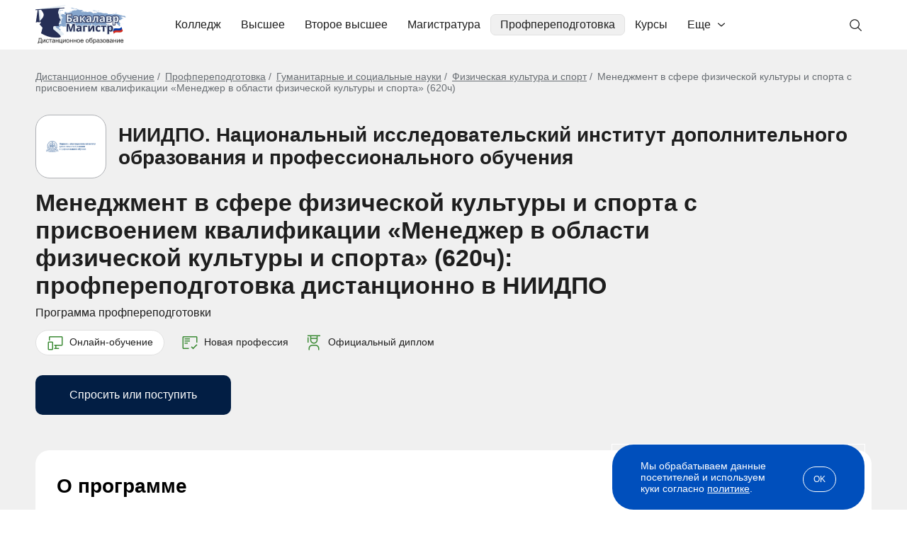

--- FILE ---
content_type: text/html; charset=windows-1251
request_url: https://bakalavr-magistr.ru/course/pp-Menedjment-v-sfere-fizicheskoy-kultury-i-sporta-s-prisvoeniem-kvalifikatsii-Menedjer-v-oblasti-fizicheskoy-kultury-i-sporta-620ch-10787
body_size: 83721
content:
<!doctype html>
<html lang="ru">
    <head>
        <meta charset="windows-1251">
        <meta name="viewport" content="width=device-width, user-scalable=no, initial-scale=1.0, maximum-scale=1.0, minimum-scale=1.0">
        <meta http-equiv="X-UA-Compatible" content="ie=edge">
        <meta name="description" content="Менеджмент в сфере физической культуры и спорта с присвоением квалификации «Менеджер в области физической культуры и спорта» (620ч) – дистанционная программа профпереподготовки. НИИДПО. Национальный исследовательский институт дополнительного образования и профессионального обучения: получить образование с выдачей диплома.">
        <meta name="robots" content="noindex, nofollow">        <title>Менеджмент в сфере физической культуры и спорта с присвоением квалификации «Менеджер в области физической культуры и спорта» (620ч) – поступить дистанционно на профпереподготовку в НИИДПО на Портале Бакалавр-Магистр</title>
                    <link rel="canonical" href="https://bakalavr-magistr.ru/course/pp-Menedjment-v-sfere-fizicheskoy-kultury-i-sporta-s-prisvoeniem-kvalifikatsii-Menedjer-v-oblasti-fizicheskoy-kultury-i-sporta-620ch-10787">
                            <style type="text/css">
                body { font-family: "Arial", sans-serif; font-size: 16px; font-style: normal; font-weight: 400; line-height: normal; color: #1E1E1E; margin: 0; padding: 0; } *{ box-sizing: border-box; } a { color: #004FBC; } .container { max-width: 1210px; margin: 0 auto; padding: 0 15px; } .main{ background-color: #F0F0F0; padding: 30px 0 35px; } .header { padding: 0; } .header-row{ display: flex; flex-wrap: wrap; align-items: center; position: relative; } .link-logo{ margin-right: 25px; } .link-logo img { width: 128px; height: 55px; margin-top: 2px; } .header-menu{ margin-top: 20px; margin-left: 30px; } .blog .header-menu { display: none; order: 5; margin: 12px 0 -8px -13px; } .header-menu>ul { padding: 0; margin: 0; display: flex; /* align-items: center; */ list-style: none; } .header-menu>ul>li{ cursor: pointer; transition: .3s; padding-bottom: 20px; } .header-menu>ul>li>a{ padding: 0 7px; color: #1E1E1E; text-decoration: none; position: relative; left: 0; display: block; border-radius: 7px; border: solid 0.5px #fff; padding: 5px 13px; } .header-menu>ul>li.active>a, .header-menu>ul>li:hover>a{ background-color: #F0F0F0; border: solid 0.5px #E1E1E1; } .dprdown-menu-ov{ position: absolute; width: 100%; left: 0; right: 0; z-index: 20; max-width: 1180px; margin: 6px auto 0; padding: 0 0; display: none; } .dprdown-menu{ position: relative; background-color: #fff; border-radius: 20px; padding: 40px; border-top: 1px solid #E1E1E1; box-shadow: 7px 12px 22px 0px #79797926; cursor: default; } .dm-3-col ul { list-style-type: none; margin: 0; padding: 0; } .dm-3-col li { padding:5px 10px 5px 0; font-weight: bold; display: inline-block; width: 33%; vertical-align: top; } .dm-3-col li:nth-of-type(1n+16){ display: none; } .dm-3-col.open li:nth-of-type(1n+16){ display: inline-block; } .dm-3-col li.sub { font-weight: normal; } .dm-3-col a { color: #1E1E1E; text-decoration: none; } .dprdown-menu-lt-cont { grid-area: 1/2; grid-row: span 5; } .dprdown-menu-lt { display: grid; grid-template-columns: 15% 78%; grid-template-rows: auto auto; grid-auto-flow: column; justify-content: space-between; cursor: pointer; } .has-dprdown.portal { position: relative; } .has-dprdown.portal > a { padding-right: 33px !important; background-image: url("data:image/svg+xml,%3Csvg width='10' height='6' viewBox='0 0 10 6' fill='none' xmlns='http://www.w3.org/2000/svg'%3E%3Cpath fill-rule='evenodd' clip-rule='evenodd' d='M9.80113 1.52051L5.48011 5.32491C5.21495 5.55836 4.78505 5.55836 4.51989 5.32491L0.19887 1.52051C-0.0662899 1.28706 -0.0662899 0.908549 0.19887 0.675092C0.464029 0.441636 0.893937 0.441636 1.1591 0.675092L4.60226 3.70659H5.39774L8.8409 0.675092C9.10606 0.441636 9.53597 0.441636 9.80113 0.675092C10.0663 0.908549 10.0663 1.28706 9.80113 1.52051Z' fill='%231E1E1E'/%3E%3C/svg%3E%0A"); background-repeat: no-repeat; background-position: right 13px center; } .has-dprdown.portal .dprdown-menu-ov { right: auto; width: auto; left: -6px; } .has-dprdown.portal .dprdown-menu { border-radius: 10px; padding: 10px; white-space: nowrap; } .has-dprdown.portal .dprdown-menu-lt { display: block; } .dprdown-menu-lt:before { content: ''; position: absolute; left: 257px; top: 40px; height: calc(100% - 80px); width: 1px; background-color: #E1E1E1; } .has-dprdown.portal .dprdown-menu-lt:before { content: none; } .dprdown-menu-lt-title { margin-bottom: 8px; background-image: url("data:image/svg+xml,%3Csvg width='5' height='11' viewBox='0 0 5 11' fill='none' xmlns='http://www.w3.org/2000/svg'%3E%3Cpath fill-rule='evenodd' clip-rule='evenodd' d='M1.02051 0.698869L4.82491 5.01989C5.05836 5.28505 5.05836 5.71495 4.82491 5.98011L1.02051 10.3011C0.787057 10.5663 0.408549 10.5663 0.175092 10.3011C-0.0583641 10.036 -0.0583641 9.60606 0.175092 9.3409L3.20659 5.89774V5.10226L0.175092 1.6591C-0.0583641 1.39394 -0.0583641 0.964029 0.175092 0.698869C0.408549 0.43371 0.787057 0.43371 1.02051 0.698869Z' fill='%23686868'/%3E%3C/svg%3E%0A"); background-repeat: no-repeat; background-position: right 20px center; cursor: pointer; border-radius: 7px; border: solid 0.5px #fff; } .has-dprdown.portal .dprdown-menu-lt-title { background-image: none; margin-bottom: 3px; } .dprdown-menu-lt-title a { color: #1E1E1E; text-decoration: none; display: block; padding: 5px 10px; } .dprdown-menu-lt-title:hover, .dprdown-menu-lt-title.active { background-color: #F0F0F0; border: solid 0.5px #E1E1E1; transition: .3s; } .dprdown-menu-lt-cont{ padding: 0 0 30px 27px; } .dprdown-menu-lt-cont ul{ list-style: none; margin: 0; padding: 0; cursor: pointer; display: inline-block; } .dprdown-menu-lt-cont ul li{ font-size: 16px; font-style: normal; font-weight: 400; line-height: normal; color: #1E1E1E; margin-bottom: 8px; border-radius: 7px; border: solid 0.5px #fff; } .dprdown-menu-lt-cont ul li:hover, .dprdown-menu-lt-cont ul li.active { background-color: #F0F0F0; border: solid 0.5px #E1E1E1; transition: .3s; } .dprdown-menu-lt-cont ul li a{ color: #1E1E1E; text-decoration: none; display: block; padding: 5px 10px; } .dprdown-menu-lt-cont ul li a img.icon, .search-box-sug-cont ul li a img.icon { margin-right: 10px; vertical-align: bottom; height: 20px; } .dprdown-menu-lt-cont ul li a .logo-wrap, .search-box-sug-cont ul li a .logo-wrap { width: 20px; height: 20px; margin-right: 10px; display: inline-flex; vertical-align: bottom; justify-content: center; align-items: center; } .search-box-sug-cont ul li a .logo-wrap { margin-right: 6px; } .dprdown-menu-lt-cont ul li a img.logo, .search-box-sug-cont ul li a img.logo { max-width: 100%; max-height: 100%; mix-blend-mode: multiply; } .dprdown-menu-lt-btn { max-width: 370px; margin-top: 15px; } .dm-3-col .dprdown-menu-lt-btn { margin-top: 25px; } .dm-3-col .dprdown-menu-lt-btn .btn-base-1:after { transform: rotate(90deg); } .dm-3-col.open .dprdown-menu-lt-btn .btn-base-1:after { transform: rotate(-90deg); } .dprdown-menu-lt-btn .resp-btn { margin: -42px 0 0 400px; display: block; position: absolute; } [data-tab-content] { display: none; } .active[data-tab-content] { display: block; } .search-box{ display: flex; position: relative; align-items: center; } .search-block + .overlay { display: none; position: fixed; width: 100%; height: 100%; background: #000; opacity: 0.7; left: 0; top: 0; z-index: 2; } .inp-box { flex: 1; } .header-search { display: none; margin: 10px 0 15px; background: #F0F0F0; border-radius: 10px; border: solid 1px #E1E1E1; position: relative; z-index: 3; } .header-search.visible { display: block; } .blog .header-search.visible { display: none; } .header-search .level-select { padding: 0 18px; } .header-search-inp{ -webkit-appearance: none; -moz-appearance: none; appearance: none; background-color: #F0F0F0; border: 0; border-radius: 0 8px 8px 0; display: block; font-size: 16px; height: 58px; padding: 0 40px 1px 50px; width: 100%; color: #1E1E1E; outline: none; background-position: 15px center; } .header-search-inp::placeholder{ color: #686868; } .header-search .header-search-inp:focus{ outline: solid 1px #AFB1B5; background-color: #F5F5F5; } .header-search-btn button{ align-items: center; border: solid 1px #E1E1E1; border-radius: 7px; background-color: #FFF; color: #686868; display: flex; flex-direction: column; height: 34px; justify-content: center; padding: 0; right: 0; top: 0; transition: .3s; width: 140px; cursor: pointer; margin: 0 18px; font-size:16px; } .lupa { background-image: url("data:image/svg+xml;charset=UTF-8,%3csvg width='20' height='20' viewBox='0 0 20 20' fill='none' xmlns='http://www.w3.org/2000/svg'%3e%3cpath d='M13.4049 12.5C14.4361 11.2755 15.0011 9.72584 15 8.125C15 6.76526 14.5968 5.43605 13.8414 4.30546C13.0859 3.17487 12.0122 2.29368 10.756 1.77333C9.49971 1.25298 8.11738 1.11683 6.78376 1.3821C5.45014 1.64738 4.22513 2.30216 3.26364 3.26364C2.30216 4.22513 1.64738 5.45014 1.3821 6.78376C1.11683 8.11738 1.25298 9.49971 1.77333 10.756C2.29368 12.0122 3.17487 13.0859 4.30546 13.8414C5.43605 14.5968 6.76526 15 8.125 15C9.72584 15.0011 11.2755 14.4361 12.5 13.4049L17.2412 18.125L18.125 17.2412L13.4049 12.5ZM8.125 13.75C7.01248 13.75 5.92495 13.4201 4.99992 12.802C4.07489 12.1839 3.35392 11.3054 2.92818 10.2776C2.50244 9.24976 2.39104 8.11876 2.60809 7.02762C2.82513 5.93648 3.36086 4.9342 4.14753 4.14753C4.9342 3.36086 5.93648 2.82513 7.02762 2.60809C8.11876 2.39104 9.24976 2.50244 10.2776 2.92818C11.3054 3.35392 12.1839 4.07489 12.802 4.99992C13.4201 5.92495 13.75 7.01248 13.75 8.125C13.7483 9.61634 13.1552 11.0461 12.1007 12.1007C11.0461 13.1552 9.61634 13.7483 8.125 13.75Z' fill='%231E1E1E'/%3e%3c/svg%3e "); background-repeat: no-repeat; } .lupa-gray { background-image: url("data:image/svg+xml,%3Csvg width='24' height='24' viewBox='0 0 24 24' fill='none' xmlns='http://www.w3.org/2000/svg'%3E%3Cpath d='M21.7492 20.6894L16.0851 15.0253C17.4462 13.3913 18.1249 11.2955 17.98 9.17387C17.8352 7.05224 16.878 5.06812 15.3075 3.63426C13.737 2.20041 11.6742 1.42721 9.54821 1.47552C7.42218 1.52384 5.39663 2.38993 3.89292 3.89365C2.3892 5.39736 1.5231 7.42292 1.47479 9.54894C1.42648 11.675 2.19967 13.7378 3.63353 15.3082C5.06738 16.8787 7.05151 17.8359 9.17314 17.9808C11.2948 18.1256 13.3906 17.4469 15.0246 16.0859L20.6886 21.7499L21.7492 20.6894ZM2.9992 9.74993C2.9992 8.41491 3.39508 7.10987 4.13678 5.99983C4.87848 4.8898 5.93269 4.02464 7.16609 3.51375C8.39949 3.00285 9.75669 2.86918 11.0661 3.12963C12.3754 3.39008 13.5782 4.03296 14.5222 4.97696C15.4662 5.92097 16.1091 7.1237 16.3695 8.43307C16.63 9.74245 16.4963 11.0996 15.9854 12.333C15.4745 13.5664 14.6093 14.6207 13.4993 15.3624C12.3893 16.1041 11.0842 16.4999 9.7492 16.4999C7.9596 16.4979 6.24386 15.7862 4.97842 14.5207C3.71298 13.2553 3.00119 11.5395 2.9992 9.74993Z' fill='%23686868'/%3E%3C/svg%3E"); background-repeat: no-repeat; } #header_search_icon { position: absolute; background-position: left 12px center; width: 45px; height: 41px; right: 0; top: 15px; cursor: pointer; border: solid 1px #fff; border-radius: 5px; } #header_search_icon:hover, #header_search_icon.open { border: solid 1px #E1E1E1; background-color: #F0F0F0; } .blog #header_search_icon { display: none; } .search_cross { position: absolute; width: 30px; height: 30px; text-align: center; font-size: 24px; cursor: pointer; right: 185px; top: 13px; display: none; } .search_cross:before{ content: ''; display: block; width: 15px; height: 1px; background: #1E1E1E; position: absolute; left: 8px; top: 15px; transform: rotate(45deg); } .search_cross:after{ content: ''; display: block; width: 1px; height: 15px; background: #1E1E1E; position: absolute; left: 15px; top: 8px; transform: rotate(45deg); } .search-box-sug{ display: none; position: absolute; left: -1px; padding: 20px; border-radius: 10px; border: solid 1px #E1E1E1; background-color: #fff; top: 64px; width: calc(100% + 2px); z-index: 2; box-shadow: 0px 10px 20px 0px #7979791A; } .search-block.opened .search-box-sug { display: block; } .search-block.opened + .overlay { display: block; } .blog .search-block.opened + .overlay { display: none; } .search-results, .search-not-found-wrap { max-height: 650px; overflow-y: auto; } .search-box-sug .close { position: absolute; right: 0; top: 5px; cursor: pointer; width: 30px; height: 30px; font-size: 24px; text-align: center; } .search-box-sug-subtitle{ color :#AFB1B5; font-size: 16px; line-height: normal; margin: 0 0 10px; } .search-box-sug-cont{ color: #1E1E1E; font-size: 16px; font-weight: 400; } .search-box-sug-cont ul{ list-style: none; margin: 0; padding: 0; } .search-box-sug-cont ul li{ margin: 0; } .search-box-sug-cont ul li a{ color: inherit; text-decoration: none; display: flex; padding: 5px 8px; border: solid 0.5px #fff; border-radius: 7px; } .search-box-sug-cont ul li a:hover{ border: solid 0.5px #E1E1E1; background-color: #F0F0F0; } .search-box-sug-cont ul li:nth-of-type(1n+11) { display: none; } .search-box-sug-cont ul.expanded li:nth-of-type(1n+11) { display: list-item; } .search-box-sug-cont ul:has(li:nth-of-type(1n+11)) + .search-box-sug-lnl-all { display: inline-block; } .search-box-sug-cont ul li .lupa-gray { width: 20px; height: 20px; background-size: contain; margin-right: 6px; display: inline-block; } .search-box-sug-cont ul li a span.add-info { color: #AFB1B5; } .search-box-sug-cont ul li a > span:nth-of-type(2) { width: calc(100% - 20px); } .search-box-sug-lnl-all{ color: #004FBC; font-size: 14px; text-decoration: none; display: none; padding: 8px 17px 0 10px; background: url("data:image/svg+xml,%3Csvg width='5' height='11' viewBox='0 0 5 11' fill='none' xmlns='http://www.w3.org/2000/svg'%3E%3Cpath fill-rule='evenodd' clip-rule='evenodd' d='M1.02051 0.698869L4.82491 5.01989C5.05836 5.28505 5.05836 5.71495 4.82491 5.98011L1.02051 10.3011C0.787057 10.5663 0.408549 10.5663 0.175092 10.3011C-0.0583641 10.036 -0.0583641 9.60606 0.175092 9.3409L3.20659 5.89774V5.10226L0.175092 1.6591C-0.0583641 1.39394 -0.0583641 0.964029 0.175092 0.698869C0.408549 0.43371 0.787057 0.43371 1.02051 0.698869Z' fill='%23004FBC'/%3E%3C/svg%3E%0A") right bottom 3px no-repeat; } .search-box-sug-lnl-all:hover{ text-decoration: underline; } .search-box-sug-item { margin: 0 0 24px; } .search-box-sug-item:last-child { margin: 0; } .search-not-found { display: flex; align-items: center; margin: 15px 40px 30px; } .search-not-found .left { width: calc(100% - 530px); text-align: center; font-size: 24px; font-weight: bold; color: #686868; } .search-not-found .left .lupa-gray { display: inline-block; background-size: contain; background-position: center center; opacity: 0.1; width: 270px; height: 270px; } .search-not-found .right { width: 530px; padding-right: 50px; } .search-not-found .prg-fdb-form-check { color: #686868; font-size: 12px; } .search-not-found .prg-fdb-form-check a { color: #686868; } .search-not-found input.form-el { border: solid 1px #E1E1E1; } .search-not-found .right .title { font-size: 24px; font-weight: bold; margin: 0 0 15px; } .search-not-found .right .subtitle { color: #686868; margin: 0 0 25px; } .search-not-found .form-view-2 .prg-fdb-form-btn .btn-base-2 { padding: 17px; font-size: 18px; } .search-not-found .bonus { display: none; } .search-not-found .form-success { font-weight: bold; } .btn-base{ transition: .3s; text-decoration: none; cursor: pointer; } .btn-base-1{ color: #004FBC; text-align: center; font-family: 'Arial'; font-size: 16px; font-style: normal; font-weight: 400; line-height: 20px; border-radius: 30px; background-color: transparent; border: 1px solid #004FBC; padding: 9px 20px; display: inline-block; width: 100%; position: relative; } .btn-base-1:after{ content: ''; display: inline-block; background-image: url("data:image/svg+xml;charset=UTF-8,%3csvg width='15' height='10' viewBox='0 0 15 10' fill='none' xmlns='http://www.w3.org/2000/svg'%3e%3cpath d='M8.8 0.7L12.6 4.5H0.5L0.5 5.5H12.6L8.8 9.3L9.5 10L14.5 5L9.5 0L8.8 0.7Z' fill='%231E1E1E'/%3e%3c/svg%3e "); background-repeat: no-repeat; background-position: 100% center; width: 15px; height: 10px; margin-left: 10px; } .btn-base-1.left-arrow { padding-left: 45px; } .btn-base-1.left-arrow:after { position: absolute; left:20px; top:14px; transform: rotate(180deg); display: block; margin-left: 0; } .btn-base-1:hover, .btn-base-1.hover{ color: #ffffff; border: 1px solid #004FBC; background-color: #004FBC; } .btn-base-1:hover:after, .btn-base-1.hover:after{ background-image: url("data:image/svg+xml;charset=UTF-8,%3csvg width='15' height='10' viewBox='0 0 15 10' fill='none' xmlns='http://www.w3.org/2000/svg'%3e%3cpath d='M8.8 0.7L12.6 4.5H0.5L0.5 5.5H12.6L8.8 9.3L9.5 10L14.5 5L9.5 0L8.8 0.7Z' fill='%23ffffff'/%3e%3c/svg%3e "); } .btn-base-1.btn-base-dt:after{ background-image: url("data:image/svg+xml;charset=UTF-8,%3csvg width='10' height='14' viewBox='0 0 10 14' fill='none' xmlns='http://www.w3.org/2000/svg'%3e%3cpath d='M9.3 8.3L5.5 12.1L5.5 0L4.5 0L4.5 12.1L0.7 8.3L0 9L5 14L10 9L9.3 8.3Z' fill='%231E1E1E'/%3e%3c/svg%3e "); width: 10px; height: 14px; } .btn-base-1.btn-base-dt:hover:after{ background-image: url("data:image/svg+xml;charset=UTF-8,%3csvg width='10' height='14' viewBox='0 0 10 14' fill='none' xmlns='http://www.w3.org/2000/svg'%3e%3cpath d='M9.3 8.3L5.5 12.1L5.5 0L4.5 0L4.5 12.1L0.7 8.3L0 9L5 14L10 9L9.3 8.3Z' fill='%23ffffff'/%3e%3c/svg%3e "); } .btn-base-1.btn-base-dt.expanded:after{ transform: rotate(180deg); } .btn-arrow-down:after{ content: ''; position: absolute; background-image: url("data:image/svg+xml;charset=UTF-8,%3csvg width='10' height='14' viewBox='0 0 10 14' fill='none' xmlns='http://www.w3.org/2000/svg'%3e%3cpath d='M9.3 8.3L5.5 12.1L5.5 0L4.5 0L4.5 12.1L0.7 8.3L0 9L5 14L10 9L9.3 8.3Z' fill='%231E1E1E'/%3e%3c/svg%3e "); background-repeat: no-repeat; background-position: center center; background-size: contain; width: 10px; height: 14px; } .btn-arrow-down.expanded:after{ transform: rotate(180deg); } .btn-base-2{ border-radius: 10px; background-color: #C40023; color: #FFF; font-family: 'Arial'; font-size: 16px; font-style: normal; font-weight: 400; line-height: 24px; border: 1px solid transparent; display: inline-block; padding: 15px; border-radius: 10px; } a.btn-base-2 { text-align: center; } .btn-base-2:hover{ border: 1px solid #C40023; background-color: #FFF; color: #C40023; } .btn-base-3{ background-color: #021E44; color: #FFF; font-family: 'Arial'; font-size: 16px; font-style: normal; font-weight: 400; line-height: 24px; border: 1px solid transparent; display: inline-block; padding: 15px; border-radius: 10px; text-align: center; } .btn-base-3:hover{ background-color: #3D8B36; } .btn-base-4{ text-align: center; line-height: 24px; background-color: transparent; display: inline-block; border-radius: 10px; border: solid 1px #021E44; color: #021E44; padding: 17px 35px; font-size: 16px; min-width: 280px; } .btn-base-4:hover { color: #fff; background-color: #021E44; } .btn-base-5{ border-radius: 10px; background-color: #004FBC; color: #fff; font-size: 14px; font-weight: bold; padding: 13px 45px; border: 0; display: inline-block; text-align: center; } .btn-base-5:hover { background-color: #0C60D7; } .breadcrm-over{ } .breadcrm-list ul{ color: #696E73; font-size: 14px; font-weight: 400; padding: 0; margin: 0; list-style: none; } .breadcrm-list ul li{ display: inline; margin: 0; padding: 0; } .breadcrm-list ul li:before { content: "/"; margin: 0 7px 0 0; } .breadcrm-list ul li:first-child:before { content: none; } .breadcrm-list ul li a{ color: inherit; text-decoration: underline; } .breadcrm-list ul li a:hover{ text-decoration: none; } .header-burg{ display: none; } .header-burg-el{ } .title-2{ color: #000; font-size: 36px; line-height: 42px; font-weight: 700; margin: 0 0 30px; } .swiper-btn-next, .swiper-btn-prev { position: absolute; cursor: pointer; display: flex; align-items: center; justify-content: center; top: 0; margin: auto; bottom: 0; background-image: url("data:image/svg+xml;charset=UTF-8,%3csvg width='18' height='30' viewBox='0 0 18 30' fill='none' xmlns='http://www.w3.org/2000/svg'%3e%3cpath d='M16.8283 16.4142C17.6093 15.6332 17.6093 14.3668 16.8283 13.5858L4.10035 0.857864C3.31931 0.0768156 2.05298 0.0768156 1.27193 0.857864C0.490878 1.63891 0.490878 2.90524 1.27193 3.68629L12.5856 15L1.27193 26.3137C0.490878 27.0948 0.490878 28.3611 1.27193 29.1421C2.05298 29.9232 3.31931 29.9232 4.10035 29.1421L16.8283 16.4142ZM14.4141 17H15.4141V13H14.4141V17Z' fill='%23004FBC'/%3e%3c/svg%3e "); background-repeat: no-repeat; background-position: center; width: 18px; height: 30px; z-index: 2; } .swiper-btn-next{ right: 0; } .swiper-btn-prev{ transform: rotate(180deg); left: 0; } .zoom{ position: relative; display: inline-block; } .zoom:before{ content: ''; position: absolute; left: 0; right: 0; top: 0; bottom: 0; margin: auto; background-color: rgba(24, 24, 24, 0.5); box-shadow: 0px 4px 4px rgb(0 0 0 / 25%); width: 41px; height: 41px; background-size: 14px; border-radius: 50%; background-image: url("data:image/svg+xml;charset=UTF-8, %3csvg width='25' height='25' viewBox='0 0 25 25' fill='none' xmlns='http://www.w3.org/2000/svg'%3e%3cpath d='M10.7644 21.3429C13.1117 21.3424 15.3914 20.5566 17.2404 19.1107L23.0539 29.9239L24.9239 23.054L19.1104 20.2408C20.5571 15.3917 21.3434 13.1116 21.344 10.7638C21.344 4.93083 16.5977 0.184814 10.7644 0.184814C4.93108 0.184814 0.184814 4.93083 0.184814 10.7638C0.184814 16.5968 4.93108 21.3429 10.7644 21.3429ZM10.7644 2.82957C15.1404 2.82957 18.6991 6.38809 18.6991 10.7638C18.6991 15.1396 15.1404 18.6981 10.7644 18.6981C6.38842 18.6981 2.82971 15.1396 2.82971 10.7638C2.82971 6.38809 6.38842 2.82957 10.7644 2.82957Z' fill='%23ffffff'/%3e%3c/svg%3e "); background-repeat: no-repeat; background-position: center; } .zoom:hover:before { background-color: rgba(24, 24, 24, 0.75); } .arr-next, .arr-prev{ width: 18px; height: 30px; position: absolute; background-image: url("data:image/svg+xml;charset=UTF-8,%3csvg width='18' height='30' viewBox='0 0 18 30' fill='none' xmlns='http://www.w3.org/2000/svg'%3e%3cpath d='M16.8283 16.4142C17.6093 15.6332 17.6093 14.3668 16.8283 13.5858L4.10035 0.857864C3.31931 0.0768156 2.05298 0.0768156 1.27193 0.857864C0.490878 1.63891 0.490878 2.90524 1.27193 3.68629L12.5856 15L1.27193 26.3137C0.490878 27.0948 0.490878 28.3611 1.27193 29.1421C2.05298 29.9232 3.31931 29.9232 4.10035 29.1421L16.8283 16.4142ZM14.4141 17H15.4141V13H14.4141V17Z' fill='%23004FBC'/%3e%3c/svg%3e "); background-repeat: no-repeat; background-position: center; top: 35px; cursor: pointer; } .arr-next{ right: 0; } .sl-arrow.slick-disabled { opacity: 0.3; cursor: default; } .arr-prev{ left: 0; transform: rotate(180deg); } .mob-menu-bottom{ display: none; } .menu-spec > ul > li:nth-of-type(1n+6) { display: none; } .menu-spec.with-profiles > ul > li:nth-of-type(1n+6) { display: list-item; } .menu-spec.with-profiles .dprdown-menu-lt-btn { display: none; } .menu-spec.expanded > ul > li:nth-of-type(1n+6) { display: list-item !important; } .menu-spec.expanded > ul { column-count: 3; } .menu-spec.expanded > ul > li { break-inside: avoid-column; } .menu-spec.with-profiles { position: relative; } .menu-spec.with-profiles > ul { width: 360px; max-height: 320px; overflow-y: auto; padding-right: 30px; } .menu-spec.with-profiles ul::-webkit-scrollbar { background-color: #f5f5f5; border-radius: 10px; width: 7px; height: 2px; } .menu-spec.with-profiles ul::-webkit-scrollbar-thumb { background-color: #ccc; border-radius: 10px; } .menu-spec.with-profiles > ul > li > ul { width: 418px; position: absolute; top: 0; left: 440px; display: none; padding-left: 20px; max-height: 320px; overflow-y: auto; } .menu-spec.with-profiles > ul > li.active > ul { display: block; } .menu-spec.with-profiles > ul > li.active:before { content: ''; position: absolute; right: 448px; top: 0; height: 100%; width: 1px; background-color: #E1E1E1; } .small-info-block { background: #fff url(/img/new/icon-portal.svg) right 25px center no-repeat; border-radius: 20px; padding: 23px 70px 23px 25px; font-size: 14px; color: #021E44; margin-top: 6px; display: inline-block; } .higher .small-info-block { color: #004FBC; font-size: 16px; background-size: auto 31px; padding: 21px 70px 21px 21px; background-position: right 21px center; line-height: 19px; } .icon-student { background-image: url(/img/new/icon-student.svg); padding-left: 28px !important; } .icon-computer { background-image: url(/img/new/icon-computer.svg); } .icon-diploma { background-image: url(/img/new/icon-diploma.svg); } .icon-document { background-image: url(/img/new/icon-document.svg); } .higher .icon-student { background-image: url(/img/new/icon-student-green.svg); } .higher .icon-computer { background-image: url(/img/new/icon-computer-green.svg); } .dpo .ctg-ec-cmn .distant.icon-computer, .spo .ctg-ec-cmn .distant.icon-computer { background-image: url(/img/new/icon-computer-white.svg); } .higher .icon-diploma { background-image: url(/img/new/icon-diploma-green.svg); } .higher .icon-document { background-image: url(/img/new/icon-document-green.svg); } .pg-pag{ padding: 30px 0; } .pg-pag ul{ display: flex; justify-content: center; list-style: none; padding: 0; margin: 0; } .pg-pag ul li{ color: #686868; font-size: 16px; margin: 0 10px; } .pg-pag ul li a{ color: #686868; text-decoration: none; } .pg-pag ul li a:hover{ text-decoration: underline; } .pg-pag .b { font-weight: bold; } [data-show-target], .hidden-part-item { display: none; } .common-tabs { width: 100%; } .common-tabs .tabs { display: flex; } .common-tabs .tabs span { display: block; width: 100%; cursor: pointer; } .common-tabs .tab-content { display: none; } .common-tabs .tab-content:first-child { display: block; } .common-tabs .tab-content .tab-title { display: none; } .fo7 .fancybox-is-open .fancybox-bg { opacity: .7; } .menu-lev2-back { display: none; } .title-distant { margin: 50px 0 40px; font-size: 32px; } .inf-lbl-hv{ display: none; padding-top: 20px; position: absolute; right: 0; width: 255px; top: auto; left: 50%; transform: translate(-50%,0); } .inf-lbl-hv-inner{ background-color: #EBF6FF; color: #004FBC; font-size: 14px; line-height: 16px; padding: 17px 20px; border-radius: 10px; text-align: left; } .inf-lbl-hv-inner:before { background-color: #EBF6FF; content: ""; height: 23px; left: 0; right: 0; position: absolute; top: 7px; transform: rotate(45deg); width: 23px; margin: auto; } .running-line { overflow: hidden; white-space: nowrap; } .running-line div.run { display: inline-block; } .running-line.run-only-mob div.running { display: none; } .study-effect { margin: 30px 0; border-radius: 10px; background: #021E44; color: #fff; padding: 30px; display: flex; justify-content: space-between; width: 100%; } .cont-levelNew .study-effect, .cont-profession .study-effect { margin-top: 50px; } .spo .cont-speciality .study-effect { margin-top: 0; } .study-effect .title, .articles-list .study-effect .title { font-size: 26px; font-weight: bold; margin-bottom: 11px; } .study-effect .subtitle { margin-bottom: 18px; } .study-effect .btn-base { padding: 10px 30px 12px; } .study-effect .btn-base svg { width: 22px; height: 18px; vertical-align: bottom; margin-right: 5px; } .study-effect .right { width: 118px; height: 118px; background: #FFFFFF1A; border-radius: 59px; display: flex; justify-content: center; align-items: center; } .study-effect .right svg { width: 64px; height: 53px; margin-right: 8px; } .study-effect.faster .no-desc { display: none; } .study-effect.faster .subtitle { max-width: 600px; } .study-effect.popup { flex-direction: column; padding: 20px 50px 30px; margin: 0; } .study-effect.popup .title { font-size: 32px; margin-bottom: 20px; } .study-effect.popup .subtitle { font-size: 18px; margin-bottom: 20px; line-height: 1.3; } .study-effect.popup .btn-base-5 { font-size: 14px; margin: 28px auto 5px; width: 230px; display: block; } .study-effect.popup .right { order: -1; width: 85px; height: 85px; border-radius: 50px; margin-bottom: 20px; margin-left: -10px; } .study-effect.popup .right svg { width: 46px; height: 38px; margin-right: 6px; margin-top: 3px; } .pop-ask.on-leave, .fancybox-content.pop-ask.on-leave, .pop-ask.custom, .fancybox-content.pop-ask.custom { display: none; border-radius: 0; background: transparent; padding: 0; } .pop-ask .study-effect { margin: 0; } .pop-ask .study-effect .right { flex-shrink: 0; } .prof-test { border-radius: 10px; border: solid 1px #E1E1E1; width: 780px; margin: 10px auto; display: flex; } .prof-test .left { background: #fff; padding: 20px; width: calc(100% - 276px); border-radius: 10px 0 0 10px; } .prof-test .title { font-size: 26px; font-weight: bold; margin-bottom: 11px; letter-spacing: -0.03em; } .prof-test .subtitle { color: #686868; margin-bottom: 18px; } .prof-test .right { width: 276px; background-size: cover; background-position: center center; border-radius: 0 10px 10px 0; } .prof-test.var-1 .right { background-image: url(/img/new/prof-test-var-1.jpg); } .prof-test.var-2 .right { background-image: url(/img/new/prof-test-var-2.jpg); } .portal-bm { margin: 60px 0; border-radius: 20px; padding: 20px; background: #E8E8E8; border: solid 1px #DFDFDF; box-shadow: 0px 0px 8px 2px #E0E0E0 inset; display: flex; justify-content: space-between; align-items: center; } .higher .cont-speciality .portal-bm, .ctg-ec-cmn-list .portal-bm { margin: 10px 0; } .portal-bm .logo { border-radius: 10px; padding: 23px 28px; background: #fff; width: 321px; } .portal-bm .right { width: calc(100% - 351px); } .portal-bm .title { font-size: 30px; font-weight: bold; margin-bottom: 12px; } .portal-bm .text { color: #000; line-height: 1.15; } .portal-bm .text p { margin: 0; } @media (min-width: 1201px) { .header-menu ul>li:hover .dprdown-menu-ov{ display: block; } } @media (max-width: 1200px) { .header-search { position: fixed; background: #F5F5F5; width: 100%; height: 100%; left: 0; top: 0; padding: 10px 16px 0; z-index: 2; margin: 0; border-radius: 0; border: none; } .blog .header-search.visible { display: block; } .header-search-btn{ order: -1; position: relative; } .header-search-btn button{ position: absolute; left: -3px; top: 0; background: url("data:image/svg+xml,%3Csvg width='27' height='23' viewBox='0 0 27 23' fill='none' xmlns='http://www.w3.org/2000/svg'%3E%3Cpath d='M11.3125 22.4375L12.8547 20.8953L4.56406 12.5938H26.625V10.4062H4.56406L12.8547 2.10469L11.3125 0.5625L0.375 11.5L11.3125 22.4375Z' fill='%23686868'/%3E%3C/svg%3E%0A") center center no-repeat; width: 36px; height: 36px; border: 0; border-radius: 0; background-color: transparent; overflow: hidden; color: transparent; margin: 0; } #header_search_icon { position: absolute; background-position: center center; width: 40px; height: 40px; right: 50px; top: 9px; } .blog #header_search_icon { display: block; } .search_cross { right: 10px; top: 57px; } .header-search-inp { padding: 0 38px 0 50px; background-color: #fff; outline: solid 1px #E1E1E1; border-radius: 8px; } .header-search-inp::placeholder{ color: #686868; } .header-search .header-search-inp:focus { outline: solid 1px #AFB1B5; background-color: #fff; } .header-search-inp.lupa { background-image:none; } .search-box { height: 100%; align-items: flex-start; flex-direction: column; } .inp-box { width: 100%; } .header-search .level-select { padding: 2px 0 8px 48px; } .blog .header-search .level-select { visibility: hidden; } .search-box-sug{ padding: 20px; border-radius: 10px; height: calc(100% - 124px); top: 108px; } .search-block.opened + .overlay { display: none; } .search-results, .search-not-found-wrap { max-height: 100%; } .search-box-sug .close { display: none; } .search-box-sug-subtitle{ font-size: 14px; } .search-box-sug-cont ul li a{ padding: 5px; } .search-box-sug-cont ul li a span.add-info { font-size: 14px; } .search-not-found { margin: 15px 5px; } .search-not-found .left { display: none; } .search-not-found .right { width: 100%; padding: 0; } .search-not-found .right .title { font-size: 20px; text-align: center; } .search-not-found .right .subtitle { text-align: center; } .search-not-found .form-view-2 .prg-fdb-form-btn .btn-base-2 { padding: 12px; font-size: 16px; } .header-burg{ display: flex; align-items: center; width: 30px; height: 18px; position: relative; margin: 0 0 0 auto; } .header-burg-el { display:block; width:30px; height:2px; border-radius:3px; background-color: #1E1E1E; transition: all .5s ease-in-out; } .header-burg-el::before, .header-burg-el::after { content:""; width:30px; height:2px; position:absolute; left:0; background-color: #1E1E1E; border-radius:3px; transition: all .5s ease-in-out; } .header-burg-el::before { transform:translateY(-8px) } .header-burg-el::after { transform:translateY(8px) } .show-nav .header-burg-el { width:0; background:transparent; } .show-nav .header-burg-el::before { transform:rotate(45deg); } .show-nav .header-burg-el::after { transform:rotate(-45deg); } .header-menu{ opacity: 0; overflow: auto; padding: 0 16px 16px; border-top: solid 10px #f5f5f5; position: fixed; visibility: hidden; width: 100%; z-index: 3; background-color: #f5f5f5; left: 0; margin: 0; right: 0; top: 70px; height: calc(100% - 70px); display: flex; flex-direction: column; } .blog .header-menu { display: flex; margin: 0; } .header-menu.lev2-opened { overflow: inherit; } .show-nav .header-menu{ opacity: 1; transform: scaleY(1); visibility: visible; } .header { padding: 10px 0 6px; } .link-logo img { width: 135px; height: 50px; } .header-menu>ul { display: block; border-radius: 10px; border: 1px solid #E1E1E1; background-color: #fff; padding: 10px 0; } .title-2 { font-size: 26px; line-height: 32px; margin: 0 0 20px; } .dprdown-menu-ov { position: relative; padding: 0; margin-top: 0; } .dprdown-menu-lt { display: block; } .dprdown-menu-lt:before{ content: none; } .header-menu>ul>li { display: block; padding: 0; } .has-dprdown.portal > a { display: none; } .has-dprdown.portal .dprdown-menu-ov { display: block; left: 0; padding: 0; } .has-dprdown.portal .dprdown-menu { padding: 0; } .has-dprdown.portal .dprdown-menu-lt-title { background-image: inherit; margin: 0; } .has-dprdown.portal .dprdown-menu-lt-title.hide-mob { display: none; } .dprdown-menu-lt-cont { padding: 10px 0 10px; } .active[data-tab-content] { display: none; } .header-menu>ul>li.active>a, .header-menu>ul>li:hover>a{ margin: 0 10px; padding: 8px 30px 8px 10px; background-position: right 15px center; } .header-menu>ul>li:hover>a:after{ content: none; } .dprdown-menu { padding: 0; border-top: none; box-shadow: none; } .show-hasdpr .dprdown-menu { border-radius: 10px; border: 1px solid #E1E1E1; background-color: #fff; padding: 10px 0; } .open-nav, .open-filter-cat { overflow: hidden; } .show-hasdpr .dprdown-menu-ov{ display: block; padding: 10px 16px 16px; position: fixed; width: 100%; z-index: 30; background-color: #f5f5f5; left: 0; margin: 0; right: 0; top: -10px; height: calc(100% + 10px); } .dprdown-menu-lt-btn { margin-top: 20px; } .dprdown-menu-lt-btn .resp-btn { margin: 20px 0 0 0; } .dprdown-menu-lt-title{ display: block; background-image: none; width: 100%; margin: 0; } .dprdown-menu-lt-title:hover, .dprdown-menu-lt-title.active { transition: 0s; } .dprdown-menu-lt-title.active:not(.mob-active) { background-color: transparent; border: solid 1px transparent; } .dprdown-menu-lt-title.active:not(.mob-active):hover { background-color: #F0F0F0; border: solid 0.5px #E1E1E1; } .dprdown-menu-lt-title:hover, .dprdown-menu-lt-title.active { margin: 0 10px !important; width: calc(100% - 20px); } .dprdown-menu-lt-title:hover a, .dprdown-menu-lt-title.active a { padding: 8px 30px 8px 10px; background-position: right 15px center; } .dprdown-menu-lt-title a { padding: 8px 40px 8px 20px; background-image: url("data:image/svg+xml,%3Csvg width='5' height='11' viewBox='0 0 5 11' fill='none' xmlns='http://www.w3.org/2000/svg'%3E%3Cpath fill-rule='evenodd' clip-rule='evenodd' d='M1.02051 0.698869L4.82491 5.01989C5.05836 5.28505 5.05836 5.71495 4.82491 5.98011L1.02051 10.3011C0.787057 10.5663 0.408549 10.5663 0.175092 10.3011C-0.0583641 10.036 -0.0583641 9.60606 0.175092 9.3409L3.20659 5.89774V5.10226L0.175092 1.6591C-0.0583641 1.39394 -0.0583641 0.964029 0.175092 0.698869C0.408549 0.43371 0.787057 0.43371 1.02051 0.698869Z' fill='%23AFB1B5'/%3E%3C/svg%3E%0A"); background-repeat: no-repeat; background-position: right 25px center; } .has-dprdown:not(.portal) .dprdown-menu-lt-title a { background-image: url("data:image/svg+xml,%3Csvg width='11' height='10' viewBox='0 0 11 10' fill='none' xmlns='http://www.w3.org/2000/svg'%3E%3Cpath d='M2.5 0V1H8.795L0.5 9.295L1.205 10L9.5 1.705V8H10.5V0H2.5Z' fill='%230F1250'/%3E%3C/svg%3E%0A"); } .dprdown-menu-lt { display: flex; flex-direction: column; align-items: flex-start; } .header-menu>ul>li>span{ padding: 0 15px; display: block; } .mob-menu-bottom{ height: 100%; display: flex; flex-direction: column; justify-content: space-between; } .mob-menu-contacts { text-align: center; background: #fff; border-radius: 10px; padding: 10px 20px 20px; margin: 8px 0; } .mob-menu-contacts .small-text { font-size: 12px; color: #AFB1B5; margin: 10px 0; } .mob-menu-contacts a { font-size: 18px; color: #1E1E1E; text-decoration: none; } .header-menu>ul>li>a{ width: auto; height: auto; padding: 8px 40px 8px 20px; background-image: url("data:image/svg+xml,%3Csvg width='5' height='11' viewBox='0 0 5 11' fill='none' xmlns='http://www.w3.org/2000/svg'%3E%3Cpath fill-rule='evenodd' clip-rule='evenodd' d='M1.02051 0.698869L4.82491 5.01989C5.05836 5.28505 5.05836 5.71495 4.82491 5.98011L1.02051 10.3011C0.787057 10.5663 0.408549 10.5663 0.175092 10.3011C-0.0583641 10.036 -0.0583641 9.60606 0.175092 9.3409L3.20659 5.89774V5.10226L0.175092 1.6591C-0.0583641 1.39394 -0.0583641 0.964029 0.175092 0.698869C0.408549 0.43371 0.787057 0.43371 1.02051 0.698869Z' fill='%23AFB1B5'/%3E%3C/svg%3E%0A"); background-repeat: no-repeat; background-position: right 25px center; } .header-menu>ul>li.show-hasdpr>a { position: fixed; z-index: 25; top: -80px; background-color: #fff; height: 70px; background-image: none; font-size: 20px; width: calc(100% - 60px); padding: 23px 0 0 70px; margin: 0; border: 0; } .menu-lev2-back { position: fixed; z-index: 30; left: 17px; top: -64px; width: 36px; height: 36px; background: url("data:image/svg+xml,%3Csvg width='27' height='23' viewBox='0 0 27 23' fill='none' xmlns='http://www.w3.org/2000/svg'%3E%3Cpath d='M11.3125 22.4375L12.8547 20.8953L4.56406 12.5938H26.625V10.4062H4.56406L12.8547 2.10469L11.3125 0.5625L0.375 11.5L11.3125 22.4375Z' fill='%23686868'/%3E%3C/svg%3E%0A") center center no-repeat; } .lev2-opened .menu-lev2-back { display: block; } .dm-3-col li { width: 100%; } .dm-3-col li:nth-of-type(1n+8){ display: none; } .dm-3-col.open li:nth-of-type(1n+8){ display: inline-block; } .menu-spec.with-profiles > ul > li:nth-of-type(1n+6) { display: none; } .menu-spec.with-profiles .dprdown-menu-lt-btn { display: block; } .menu-spec.with-profiles { position: static; } .menu-spec.with-profiles > ul { width: auto; max-height: none; padding-right: 0; } .menu-spec.with-profiles > ul > li > ul { width: auto; position: static; padding-left: 10px; max-height: none; margin-top: 14px; } .menu-spec.with-profiles > ul > li > ul > li:last-child { margin-bottom: 0; } .menu-spec.expanded > ul { column-count: 1; } .btn-base-4{ min-width: auto; } .btn-base-5{ font-size: 16px; padding: 16px; display: block; width: 100%; } .higher .small-info-block { font-size: 14px; background-size: auto; padding: 9px 80px 9px 36px; background-position: right 40px center; line-height: 17px; margin-bottom: 4px; } .common-tabs .tabs { display: none; } .common-tabs .tab-content .tab-title { display: block; } .common-tabs .tab-content { display: block !important; } .common-tabs.mobile .tabs { display: block; } .common-tabs.mobile .tab-content { display: none !important; } .common-tabs.mobile .tab-content:first-child { display: block !important; } .breadcrm-list ul li:nth-child(n+4):last-child { display: none; } .title-distant { margin: 40px 0 26px; font-size: 24px; } .running-line.run-only-mob div.running { display: inline-block; } .study-effect { flex-direction: column; } .study-effect .title, .articles-list .study-effect .title { font-size: 20px; margin-bottom: 15px; } .study-effect .subtitle { font-size: 14px; margin-bottom: 20px; } .study-effect .btn-base-5 { width: 100%; font-size: 14px; padding-right: 10px; padding-left: 10px; } .study-effect .right { order: -1; width: 40px; height: 40px; border-radius: 20px; margin-bottom: 20px; } .study-effect .right svg { width: 22px; height: 18px; margin-right: 3px; } .study-effect.faster .title-wrap { display: flex; gap: 20px; align-items: center; } .study-effect.faster .title-wrap .title { width: calc(100% - 60px); } .study-effect.faster .no-desc { display: flex; } .study-effect.faster .no-mob { display: none; } .study-effect.faster .subtitle { max-width: 100%; } } @media (max-width: 810px) { .prof-test { width: auto; max-width: 780px; flex-direction: column; } .prof-test .left { width: 100%; border-radius: 0 0 10px 10px; } .prof-test .title { font-size: 20px; margin-bottom: 15px; } .prof-test .subtitle { font-size: 14px; margin-bottom: 20px; } .prof-test .btn-base-5 { width: 100%; font-size: 14px; padding-right: 10px; padding-left: 10px; } .prof-test .right { order: -1; width: 100%; border-radius: 10px 10px 0 0; aspect-ratio: 358 / 180; min-height: 150px; max-height: 250px; } .portal-bm { margin: 40px 0; flex-wrap: wrap; } .portal-bm .logo { width: 100%; max-height: 144px; text-align: center; } .portal-bm .logo img { max-width: 100%; } .portal-bm .right { width: 100%; } .portal-bm .title { font-size: 20px; font-weight: bold; margin-top: 30px; } .portal-bm .text { font-size: 14px; } } footer{ background-color: #FFFFFF; padding: 30px 0; } .footer-row{ display: flex; flex-wrap: wrap; align-items: flex-start; justify-content: space-between; } .footer-coll{ color: #AFB1B5; font-weight: 700; max-width: 20%; } .footer-colc{ display: flex; flex-wrap: wrap; width: 25%; } .footer-colr{ max-width: 15%; } .footer-colr .btn-base-3 { padding: 12px; } .footer-item{ padding: 0 40px; width: 100%; } .footer-item-title{ font-weight: 700; margin: 0 0 20px; } .footer-colc .footer-item-title{ width: 210px; } .footer-colc .footer-item-title:last-of-type { margin-bottom: 0; } .footer-colc .footer-item-title a{ text-decoration: none; color: rgb(30, 30, 30); } .footer-colc .footer-item-title a:hover{ text-decoration: underline; } .footer-colc .footer-item-cont{ margin-bottom: 20px; } .footer-item-cont ul{ list-style: none; padding: 0; margin: 0; } .footer-item-cont ul li{ margin: 0 0 12px; } .footer-item-cont ul li:last-child{ margin: 0; } .footer-item-cont ul li a{ color: inherit; text-decoration: none; } .footer-item-cont ul li a:hover{ text-decoration: underline; } .footer-item-cont ul li a.bold { font-weight: bold; } .footer-colc .footer-item-cont ul li{ position: relative; } .footer-colr li a{ font-weight: 700; } .footer-colr .footer-item-title { margin: 0 0 16px; } .footer-colr .footer-item-cont ul li { margin: 0 0 16px; } .ftr-napr img { display: none; } .ftr-napr .logo-wrap { display: none; } .footer-phone{ font-weight: 700; text-decoration: none; color: inherit; } .footer-phone:hover{ text-decoration: underline; } .footer-cpr{ color: #AFB1B5; font-size: 12px; font-style: normal; font-weight: 400; line-height: normal; text-align: center; margin-top: 30px; } .footer-logo{ margin: 0 0 40px; } .footer-inf { font-weight: 400; color: #1E1E1E; } .footer-phone{ margin: 0 0 15px; } .footer-time{ margin: 15px 0 15px; } .footer-adr{ margin: 15px 0; font-size: 14px; } .footer-social-left { margin: 15px 0; } .footer-social-left .tg svg { margin-right: 10px; width: 23px; height: 20px; } .footer-social-left .tg svg path { fill: #1E1E1E; } .footer-social-right .title { margin: 22px 0 15px; color: #686868; } .footer-social-right a { display: flex; justify-content: center; align-items: center; margin: 10px 0 0; border-radius: 10px; background: #F0F0F0; padding: 11px; text-decoration: none; color: #021E44; } .footer-social-right a:hover { background: #e7e7e7; } .footer-social-right svg { margin-left: 10px; } .footer-social-right .tg svg { width: 23px; height: 20px; } .footer-social-right .tg svg path { fill: #1E1E1E; } .footer-inf a{ color: #1E1E1E; text-decoration: none; } .ftr-dt-lnk{ display: flex; flex-wrap: wrap; justify-content: center; margin: 84px 0px 30px; } .ftr-dt-lnk-item{ max-width: 50%; padding: 0 15px; } .ftr-dt-lnk-item a{ color: #AFB1B5; font-size: 12px; font-style: normal; font-weight: 400; line-height: normal; text-align: center; } .ftr-dt-lnk-item a:hover{ text-decoration: none; } .hs-lst{ position: relative; padding-right: 20px; margin: 0; cursor: pointer; max-width: 210px; } .hs-lst:before{ content: ''; position: absolute; right: 0; top: 0; bottom: 0; margin: auto; background-image: url("data:image/svg+xml;charset=UTF-8,%3csvg width='8' height='5' viewBox='0 0 8 5' fill='none' xmlns='http://www.w3.org/2000/svg'%3e%3cpath d='M3.64645 4.35355C3.84171 4.54882 4.15829 4.54882 4.35355 4.35355L7.53553 1.17157C7.7308 0.97631 7.7308 0.659728 7.53553 0.464466C7.34027 0.269204 7.02369 0.269204 6.82843 0.464466L4 3.29289L1.17157 0.464466C0.97631 0.269204 0.659728 0.269204 0.464466 0.464466C0.269203 0.659728 0.269203 0.97631 0.464466 1.17157L3.64645 4.35355ZM3.5 3V4H4.5V3H3.5Z' fill='%23AFB1B5'/%3e%3c/svg%3e "); transform: rotate(-90deg); background-repeat: no-repeat; width: 8px; height: 5px; } .hs-lst.open-lst{ color: #AFB1B5; } .ftr-napr{ position: absolute; left: 220px; display: none; } .hs-lst.open-lst + .ftr-napr{ display: block; } .to-top-arrow { padding:22px; border-radius:30px; background:#004FBC; position:fixed; bottom:95px; cursor:pointer; right: 60px; display: none; outline: solid 1px #fff; } .to-top-arrow div { background-image: url("data:image/svg+xml,%3Csvg width='16' height='15' viewBox='0 0 16 15' fill='none' xmlns='http://www.w3.org/2000/svg'%3E%3Cpath d='M8.70711 0.292893C8.31658 -0.0976315 7.68342 -0.0976315 7.29289 0.292893L0.928932 6.65685C0.538408 7.04738 0.538408 7.68054 0.928932 8.07107C1.31946 8.46159 1.95262 8.46159 2.34315 8.07107L8 2.41421L13.6569 8.07107C14.0474 8.46159 14.6805 8.46159 15.0711 8.07107C15.4616 7.68054 15.4616 7.04738 15.0711 6.65685L8.70711 0.292893ZM9 15L9 1H7L7 15H9Z' fill='white'/%3E%3C/svg%3E"); width:16px; height:15px; } .we-use-cookies { position:fixed; bottom: 0; right: 60px; border-radius: 30px; background-color: #004FBC; color: #fff; padding: 22px 40px; outline: solid 1px #fff; } .we-use-cookies .wrap { display: flex; align-items: center; } .we-use-cookies .text { font-size:14px; max-width: 205px; } .we-use-cookies a { color: #fff; } .we-use-cookies button { display: inline-block; width: auto; color: #fff; line-height: 14px; border-radius: 30px; background-color: transparent; border: 1px solid #fff; padding: 10px 14px; font-size:12px; margin:5px 0 0 24px; cursor: pointer; } .footer-contacts-for { margin:0 0 15px; font-size: 14px; } @media (max-width: 1200px) { .footer-row { flex-direction: column; } .footer-coll { max-width: 100%; width: 100%; margin: 0 0 20px; display: flex; flex-direction: column; } .footer-item { padding: 0; max-width: 100%; width: 100%; margin: 0 0 15px; } .footer-colr { max-width: 100%; width: 100%; } .footer-colc { max-width: 100%; width: 100%; margin: 0 0 30px; } .footer-item-title{ position: relative; padding-right: 20px; margin: 0; } .open + .footer-item-cont { display: block; } .footer-colr .footer-item-title { margin: 0; } .footer-colr .footer-item-conte { margin-top: 10px; } .footer-cpr { text-align: left; margin-top: 30px; } .footer-colr .footer-item-cont ul li { margin: 0 0 12px; } .footer-item-cont ul li a{ font-weight: 400; } .footer-phone{ background-image: url("data:image/svg+xml;charset=UTF-8,%3csvg width='22' height='22' viewBox='0 0 22 22' fill='none' xmlns='http://www.w3.org/2000/svg'%3e%3cpath d='M17.8752 19.9375H17.7583C4.24895 19.1606 2.33083 7.76188 2.0627 4.28313C2.0411 4.01265 2.07307 3.74057 2.1568 3.48247C2.24053 3.22437 2.37436 2.98533 2.55063 2.77905C2.7269 2.57276 2.94214 2.40329 3.18402 2.28033C3.4259 2.15737 3.68966 2.08335 3.9602 2.0625H7.74833C8.02371 2.06223 8.29283 2.14466 8.52082 2.29911C8.74882 2.45356 8.92518 2.67291 9.02708 2.92875L10.0721 5.5C10.1727 5.74994 10.1977 6.02393 10.1439 6.28794C10.0901 6.55195 9.95994 6.79434 9.76958 6.985L8.3052 8.46313C8.53394 9.76302 9.15645 10.9613 10.0885 11.8958C11.0206 12.8303 12.2172 13.456 13.5165 13.6881L15.0083 12.21C15.2019 12.0217 15.4465 11.8946 15.7118 11.8445C15.9771 11.7944 16.2513 11.8234 16.5002 11.9281L19.0921 12.9663C19.3441 13.0714 19.559 13.2491 19.7096 13.4768C19.8602 13.7046 19.9396 13.972 19.9377 14.245V17.875C19.9377 18.422 19.7204 18.9466 19.3336 19.3334C18.9468 19.7202 18.4222 19.9375 17.8752 19.9375ZM4.1252 3.4375C3.94286 3.4375 3.768 3.50993 3.63906 3.63886C3.51013 3.7678 3.4377 3.94266 3.4377 4.125V4.18C3.75395 8.25 5.78208 17.875 17.834 18.5625C17.9243 18.5681 18.0148 18.5558 18.1004 18.5263C18.1859 18.4968 18.2648 18.4507 18.3325 18.3907C18.4002 18.3306 18.4554 18.2578 18.4949 18.1764C18.5344 18.095 18.5574 18.0066 18.5627 17.9162V14.245L15.9708 13.2069L13.9977 15.1662L13.6677 15.125C7.68645 14.3756 6.8752 8.39438 6.8752 8.3325L6.83395 8.0025L8.78645 6.02938L7.7552 3.4375H4.1252Z' fill='%23021E44'/%3e%3c/svg%3e "); background-position: 0 center; background-repeat: no-repeat; padding-left: 26px; color: #021E44; font-weight: 700; /*margin: 32px 0 0;*/ margin: 0; display: inline-block; } .footer-inf { order: -1; } .ftr-dt-lnk { justify-content: flex-start; margin: 40px 0px 10px; } .ftr-dt-lnk-item{ max-width: 100%; padding: 0; } .ftr-napr{ position: static; margin-left:20px; padding-top: 12px; } .hs-lst:before{ transform: none; } .hs-lst.open-lst:before{ transform: rotate(180deg); } .footer-colc .footer-item-title{ width: auto; margin-bottom: 10px; } .footer-colc .footer-item-cont{ margin-bottom: 10px; } .to-top-arrow { right: 30px; } .we-use-cookies { right: 30px; bottom: 0; z-index: 4; } .we-use-cookies.with-chat { right: 80px; } .footer-social-right .title { text-align: center; } } @media (max-width: 450px) { .we-use-cookies { right: 0; } .we-use-cookies.with-chat { right: 80px; padding: 15px; border-radius: 20px; } .we-use-cookies.with-chat button { margin-left: 10px; } } .prg-frsr{ padding: 30px 0 20px; } .prg-frsr-inst{ display: flex; flex-wrap: wrap; align-items: center; margin: 0 0 15px; width: 850px; float: left; } .higher .prg-frsr-inst { width: auto; } .prg-frsr-inst-ic{ width: 46px; } .higher .prg-frsr-inst-ic { width: 100px; border: solid 1px #AFB1B5; border-radius: 20px; padding: 10px 14px; background: #fff; height: 90px; display: flex; flex-direction: column; justify-content: center; align-items: center; } .prg-frsr-inst-ic img{ max-width: 100%; max-height: 100%; } .higher .prg-frsr-inst-ic img { display: block; } .prg-frsr-inst-txt{ width: calc(100% - 46px); padding-left: 17px; color: #2B5782; font-size: 16px; font-style: normal; font-weight: 400; line-height: normal; } .higher .prg-frsr-inst-txt { font-size: 28px; font-weight: bold; color: #1E1E1E; width: calc(100% - 100px); } .prg-frsr-inst-txt a { color: #2B5782; text-decoration: none; } .higher .prg-frsr-inst-txt a { color: #1E1E1E; } .prg-frsr-inst-txt a:hover { text-decoration: underline; } .prg-frsr-title{ color: #004FBC; font-size: 38px; font-style: normal; font-weight: 700; line-height: normal; margin: 0 0 10px; width: 1040px; float: left; } .higher .prg-frsr-title { font-size: 34px; color: #1E1E1E; } .prg-frsr-subtitle{ color: #004FBC; font-size: 16px; font-style: normal; font-weight: 700; line-height: normal; margin: 0; } .prg-frsr-subtitle span{ color: #1E1E1E; font-size: 16px; font-style: normal; font-weight: 400; line-height: normal; /*display: block;*/ margin: 0 0 6px; } .prg-frsr-inf{ color: #1E1E1E; font-size: 16px; font-style: normal; font-weight: 400; line-height: normal; width: 100%; margin-top: 2px; clear: both; } .prg-frsr-inf span { font-weight: bold; } .prg-frsr-btn{ display: flex; align-items: center; } .prg-frsr-btn a { display: block; width: 280px; } .prg-frsr-btn .text-near-button { margin-left: 20px; color: #686868; font-size: 14px; width: calc(100% - 280px); } .prg-frsr-btn .text-near-button .enrollment { font-size: 14px; color: #3D8B36; text-align: center; padding: 3px 15px 6px; border-radius: 30px; background: #3D8B3626; display: inline-block; margin-left: 10px; } .prg-frsr-btn .text-near-button .enrollment span { display: inline-block; vertical-align: middle; } .prg-frsr-btn .text-near-button .enrollment span.dot { vertical-align: middle; width: 13px; height: 13px; background-color: #3D8B36; border-radius: 10px; margin-right: 10px; margin-bottom: -1px; } .prg-frsr-coll { margin: 15px 0 28px; } .prg-frsr-coll ul{ list-style:none; margin: 0; padding: 0; } .prg-frsr-coll ul li{ display: inline-block; font-size: 14px; padding: 4px 20px 5px 32px; background-repeat: no-repeat; background-position: left center; } .prg-frsr-coll ul li:last-child{ margin: 0; } .prg-frsr-coll ul.new-icons li { padding-left: 0; } .prg-frsr-coll ul.new-icons li svg { vertical-align: middle; margin-right: 4px; color: #1E1E1E; } .higher .prg-frsr-coll ul.new-icons li svg { color: #3D8B36; } .prg-frsr-coll ul.new-icons li.online { background: #fff; border: solid 1px #E1E1E1; margin-right: 20px; padding: 5px 15px; border-radius: 30px; } .order-warn-text { color: #686868; margin: 20px 0 10px; max-width: 570px; } @media (max-width: 1200px) { .prg-frsr-colr { width: 100%; margin-bottom: 10px; } .prg-frsr-inst { margin: 0 0 15px; width: 100%; float: none; } .prg-frsr-inst-ic { width: 40px; } .higher .prg-frsr-inst-ic { width: 70px; padding: 7px 10px; height: 63px; } .prg-frsr-inst-txt { width: calc(100% - 40px); padding-left: 17px; font-size: 14px; } .higher .prg-frsr-inst-txt { width: calc(100% - 70px); font-size: 20px; } .prg-frsr-title { font-size: 22px; margin: 0 0 20px; float: none; width: 100%; } .higher .prg-frsr-title { font-size: 24px; width: 100%; } .higher .prg-frsr-inf br { display: none; } .prg-frsr-inf { width: 100%; float: none; margin-top: 0; } .prg-frsr-coll { width: 100%; margin-bottom: 15px; } .prg-frsr-coll ul { font-size: 16px; font-weight: 400; } .prg-frsr-coll ul li { display: block; margin-bottom: 4px; padding-left: 32px !important; } .prg-frsr-coll ul.new-icons li { padding-left: 0 !important; } .prg-frsr-coll ul.new-icons li.online { padding-left: 15px !important; display: inline-block; margin-left: -15px; } .prg-frsr { padding: 25px 0; } .prg-frsr-btn { flex-wrap: wrap; } .prg-frsr-btn .text-near-button { display: none; } .prg-frsr-btn .text-near-button.mob-visible { display: block; margin-left: 0; width: 100%; } .prg-frsr-btn .text-near-button .enrollment { display: block; margin-left: 0; margin-top: 20px; } } @media (max-width: 560px) { .prg-frsr-btn { width: 100%; } .prg-frsr-btn a { width: 100%; } } .prg-ask{ padding: 0 0 20px; } .prg-ask-btn{ text-align: center; } .full-price-bottom { color: gray; font-size: 14px; } .online-plsh { display: inline-block; color: #1E1E1E; font-size: 16px; padding: 8px 15px; border-radius: 30px; background-color: #F0F0F0; vertical-align: middle; font-weight: normal; } .plsh-v-txt .online-plsh { color: #fff; background-color: #4878B9; margin-left: 15px; } .higher .plsh-v-txt .online-plsh { background-color: #1D3D69; } .form-wrap .online-plsh { margin-top: 20px; } .online-plsh svg { vertical-align: bottom; margin-right: 6px; } @media (max-width: 1200px) { .plsh-v-txt .online-plsh { display: none; } } .prg-abt{ padding: 35px 0; } .higher .prg-abt{ padding: 30px 0; } .prg-abt-row{ border-radius: 30px; background-color: #FFF; padding: 50px 0; display: flex; flex-wrap: wrap; margin-bottom: 10px; } .prg-abt-row.old { display: block; } .higher .prg-abt-row { border-radius: 20px; padding: 30px; } .higher .prg-abt-row .title-2 { font-size: 28px; margin-bottom: 25px; } .prg-abt-row:last-child{ margin-bottom: 0; } .prg-abt-coll{ width: 50%; padding: 0 100px; border-right: 1px solid #E1E1E1; } .prg-about.free .prg-abt-coll { width: 100%; } .higher .prg-abt-coll { padding: 0 100px 0 0; border-right: none; } .higher .prg-abt-row.prg-about .prg-abt-coll { width: 67%; } .prg-abt-txt p{ margin: 0 0 20px; } .prg-abt-txt p:last-child{ margin: 0; } .prg-abt-txt .short, .prg-abt-txt .more-button { display: none; } .prg-abt-txt .full { display: block; } .prg-abt-colr{ width: 50%; padding: 0 100px; display: flex; flex-direction: column; align-items: flex-start; justify-content: center; } .prg-about.free .prg-abt-colr { display: none; } .prg-abt-colr.no-price { justify-content: end; } .higher .prg-abt-colr { padding: 0; justify-content: start; } .higher .prg-abt-row.prg-about .prg-abt-colr { width: 33%; } .prg-abt-price{ color: #1E1E1E; font-size: 16px; line-height: 20px; font-weight: 400; } .higher .prg-abt-price { margin-top: 60px; } .prg-abt-price span{ color: #004FBC; font-size: 28px; line-height: 32px; font-weight: 700; display: block; } .higher .prg-abt-price span { font-size: 16px; color: #1E1E1E; line-height: normal; padding-top: 7px; } .prg-abt-price span.pre-text { display: inline; } .higher .prg-abt-price span.pre-text { font-weight: normal; } .prg-abt-lbls{ margin: 20px 0 0; } .prg-abt-lbls ul{ list-style: none; display: flex; flex-direction: column; align-items: flex-start; justify-content: flex-start; margin: 0; padding: 0; } .prg-abt-lbls ul li{ color: #FFF; font-size: 16px; font-weight: 400; line-height: 20px; padding: 4px 14px; border-radius: 10px; background-color: #3D8B36; margin: 0 0 6px; position: relative; } .prg-abt-lbls ul li:last-child{ margin: 0; } .prg-abt-item ul.prg-abt-study-forms { list-style: none; margin: 0; padding: 0; } .prg-abt-item ul.prg-abt-study-forms span { color: #686868; } .prg-abt-item ul.prg-abt-study-forms li { margin-bottom: 8px; } .prg-abt-item{ margin: 0 0 20px; } .prg-abt-item:last-child{ margin: 0; } .prg-abt-item p{ margin: 0; } .prg-abt-hdr{ color: #1E1E1E; font-size: 20px; font-weight: 700; line-height: 24px; margin: 0 0 8px; } .higher .prg-abt-hdr { font-size: 16px; } .prg-abt-item a:hover{ text-decoration: none; } .prg-abt-item ul { margin: 0; padding: 0 0 0 20px; } .prg-abt-item ul li{ margin: 0 0 4px; } .prg-abt-item ul li::marker{ margin: 0 0 4px; color: #3D8B36; } .prg-name-lnk{ color: #004FBC; font-size: 16px; font-weight: 700; line-height: normal; text-decoration: underline; } .higher .prg-name-lnk { font-weight: normal; } .study-period-tabs { margin: 30px 0 0; width: 100%; } .study-period-tabs .tabs { display: flex; } .study-period-tabs .tabs span { display: block; width: 100%; padding: 20px; color: #686868; cursor: pointer; font-weight: bold; background: #f0f0f0; border-radius: 20px 20px 0 0; text-align: center; } .study-period-tabs .tabs span:hover { color: #004FBC; } .study-period-tabs .tabs span.active { color: #004FBC; background: #EBF6FF; } .study-period-tabs .tab-content { display: none; background: #EBF6FF; border-radius: 0 0 20px 20px; padding: 20px 40px 30px; } .study-period-tabs .tab-content:first-child { display: block; } .study-period-tabs .tab-content p { margin: 10px 0; } .study-period-tabs .tab-content p:last-child { margin-bottom: 0; } .study-period-tabs .tab-content:first-child:last-child { border-radius:20px; padding-top:30px; } .study-period-tabs .tab-content .item { margin-top: 10px; } .study-period-tabs .tab-content .item:first-child { margin-top: 0; } .study-period-tabs .tab-content .item .title { font-weight: bold; } .study-period-tabs .tab-content .tab-title { display: none; color: #004FBC; margin-bottom: 10px; } @media (max-width: 1200px) { .prg-abt-row { padding: 40px 30px; } .higher .prg-abt-row { padding: 20px; } .higher .prg-abt-row .title-2 { font-size: 20px; margin-bottom: 18px; } .prg-abt-row.old table { display: block; overflow-x: auto; } .prg-abt-coll { width: 100% !important; padding: 0; border-right: none; margin-bottom: 20px; } .higher .prg-abt-coll { padding: 0; } .prg-abt-price{ color: #004FBC; font-weight: 700; } .higher .prg-abt-price { margin-top: 0; color: #1E1E1E; font-weight: normal; } .prg-abt-lbls { margin: 20px 0 0; } .prg-abt-price span { font-size: 26px; line-height: 28px; } .higher .prg-abt-price span { line-height: normal; } .prg-abt-colr { width: 100% !important; padding: 0; } .prg-abt { padding: 25px 0; } .higher .prg-abt{ padding: 20px 0; } .study-period-tabs { margin-top: 0; } .study-period-tabs .tabs { display: none; } .study-period-tabs .tab-content .tab-title { display: block; margin: 10px 0; } .study-period-tabs .tab-content { display: block !important; padding: 0; background: transparent; border-radius: 0; } .study-period-tabs .tab-content .item { padding-left: 10px; } .dpo .prg-abt-txt img { margin:15px 0 !important; display: block; float: none !important; width: 90% !important; max-width: 400px !important; } .prg-abt-txt .short, .prg-abt-txt .more-button { display: block; } .prg-abt-txt .full { display: none; } .prg-abt-txt .short.toggled { display: none; } .prg-abt-txt .full.toggled { display: block; } } .prg-learn{ padding: 35px 0; } .higher:not(.dpo) .prg-learn{ padding: 30px 0; } .prg-learn .title-2{ margin: 0 0 20px; color: #fff; } .higher:not(.dpo) .prg-learn .title-2{ margin: 0 0 25px; font-size: 28px; color: #1E1E1E; } .prg-learn-inner{ border-radius: 30px; background-color: #004FBC; padding: 50px 100px; } .higher:not(.dpo) .prg-learn-inner{ background-color: #fff; border-radius: 20px; padding: 30px; } .prg-learn-row{ display: flex; flex-wrap: wrap; } .prg-learn-coll{ width: calc(100% - 448px); padding-right: 62px; } .prg-learn-cont ul{ list-style: none; padding: 0; margin: 0; display: flex; flex-wrap: wrap; justify-content: space-between; font-size: 16px; line-height: 21px; color: #FFF; } .prg-learn-cont ul li{ width: 48%; background-image: url("data:image/svg+xml;charset=UTF-8,%3csvg width='20' height='20' viewBox='0 0 20 20' fill='none' xmlns='http://www.w3.org/2000/svg'%3e%3cg clip-path='url(%23clip0_1224_3898)'%3e%3cpath d='M10 0C4.47715 0 0 4.47715 0 10C0 15.5229 4.47715 20 10 20C15.5229 20 20 15.5229 20 10C20 4.47715 15.5229 0 10 0ZM14.2908 4.68383L16.3684 6.76147L9.87915 13.252L7.81372 15.3162L5.73608 13.2385L3.63158 11.1328L5.6958 9.06858L7.8003 11.1743L14.2908 4.68383Z' fill='%233D8B36'/%3e%3c/g%3e%3cdefs%3e%3cclipPath id='clip0_1224_3898'%3e%3crect width='20' height='20' fill='white'/%3e%3c/clipPath%3e%3c/defs%3e%3c/svg%3e "); background-repeat: no-repeat; background-position: 0 0; padding-top: 30px; margin: 5px 0; } .prg-learn-colr{ width: 448px; } .prg-learn-colr img{ width: 100%; height: 100%; object-fit: cover; border-radius: 10px; } .prg-learn-btn-more{ display: none; } .prg-learn-inf{ border-radius: 30px; background-color: #FFF; padding: 50px 100px; margin-top: 10px; } .prg-learn-inf-title{ color: #004FBC; font-size: 28px; font-weight: 700; line-height: 32px; margin: 0 0 20px; } .prg-learn-inf-txt{ color: #1E1E1E; font-size: 16px; font-style: normal; font-weight: 400; line-height: 21px; } .prg-learn-btn{ margin: 30px 0 0; } .higher .prg-learn-btn { margin: 0 0 20px; } .higher .prg-learn-btn .btn-base-4 { padding: 12px 25px; min-width: auto; } .prg-learn-btn .btn-base-1{ width: auto; } .prg-learn-img { height: 100%; background: url(/img/new/prg-learn-img1.png) center center; background-size: cover; border-radius: 30px; } .will-study-block { display: flex; flex-wrap: wrap; margin:-5px; } .will-study-item { width:calc(50% - 10px); margin: 5px; padding: 20px; border-radius: 20px; border: solid 1px #1E1E1E; } .will-study-item .title { color: #3D8B36; font-size: 20px; font-weight: bold; margin-bottom: 10px; } .will-study-item .content { margin-right: 70px; } @media (max-width: 1200px) { .prg-learn{ padding: 25px 0; } .higher:not(.dpo) .prg-learn{ padding: 20px 0; } .higher:not(.dpo) .prg-learn .title-2{ font-size: 26px; } .prg-learn-btn-more{ display: block; margin-top: 30px; } .prg-learn-btn-more .btn-base-1{ background-color: #fff; width: auto; } .higher:not(.dpo) .prg-learn-btn-more { margin-top: 20px; } .higher:not(.dpo) .prg-learn-btn-more button { background: transparent; font-size: 16px; padding: 2px; border: 0; color: #1E1E1E; position: relative; } .higher:not(.dpo) .prg-learn-btn-more button.btn-arrow-down:after { right: -16px; top: 4px; height: 12px; } .prg-learn-inner { padding: 40px 30px; } .higher:not(.dpo) .prg-learn-inner{ padding: 20px; } .prg-learn-coll { width: 100%; padding-right: 0; } .prg-learn-colr { display: none; } .prg-learn-cont ul li { width: 100%; display: none; } .prg-learn-cont ul li:nth-child(-n+4){ display: block; } .open-rw .prg-learn-cont ul li{ display: block; } .prg-learn-btn-more .btn-base-1:hover { color: #004FBC; } .prg-learn-btn-more .btn-base-1:hover:after{ background-image: url("data:image/svg+xml;charset=UTF-8,%3csvg width='15' height='10' viewBox='0 0 15 10' fill='none' xmlns='http://www.w3.org/2000/svg'%3e%3cpath d='M8.8 0.7L12.6 4.5H0.5L0.5 5.5H12.6L8.8 9.3L9.5 10L14.5 5L9.5 0L8.8 0.7Z' fill='%231E1E1E'/%3e%3c/svg%3e "); } .prg-learn-btn-more .btn-base-1.up-btn:after { transform: rotate(180deg); } .prg-learn-inf { padding: 40px 30px; } .prg-learn-inf-title { font-size: 26px; line-height: 32px; margin: 0 0 16px; } .prg-learn-btn .btn-base-1 { font-size: 16px; } .will-study-item { width:calc(100% - 10px); } .will-study-item:nth-child(n+2) { display: none; } .expanded .will-study-item:nth-child(n+2) { display: block; } .will-study-item .content { margin-right: 0; } } @media (max-width: 561px) { .prg-learn-inf-title { font-size: 22px; line-height: 26px; } } .prg-how-st{ padding: 35px 0; } .higher .prg-how-st{ padding: 30px 0; } .prg-how-st-inner{ border-radius: 30px; background-color: #FFF; padding: 50px 100px; } .higher .prg-how-st-inner{ border-radius: 20px; padding: 30px; } .higher .prg-how-st-inner .title-2 { font-size: 28px; margin-bottom: 25px; } .prg-how-st-smtxt{ color: #1E1E1E; font-size: 16px; font-weight: 400; line-height: 21px; /* max-width: 477px; */ margin: 0 0 30px; } .prg-how-st-item{ border-radius: 30px; margin-bottom: 10px; } .prg-how-st-item:last-child{ margin-bottom: 0; } .prg-how-st-hdr{ border-radius: 30px; background-color: #EBF6FF; padding: 18px 65px 18px 47px; color: #004FBC; font-size: 20px; font-weight: 700; line-height: 26px; position: relative; cursor: pointer; } .higher .prg-how-st-hdr { border-radius: 10px; font-size: 16px; color: #fff; } .prg-how-st-hdr:before{ content: ''; position: absolute; background-image: url("data:image/svg+xml;charset=UTF-8,%3csvg width='14' height='8' viewBox='0 0 14 8' fill='none' xmlns='http://www.w3.org/2000/svg'%3e%3cpath d='M7 8L0 1.33333L1.4 0L7 5.33333L12.6 0L14 1.33333L7 8Z' fill='%23004FBC'/%3e%3c/svg%3e "); background-repeat: no-repeat; background-position: center; width: 14px; height: 8px; right: 47px; top: 0; bottom: 0; margin: auto; transition: all .3s ease; } .higher .prg-how-st-hdr:before { display: none; } .open.prg-how-st-hdr:before{ transform: rotate(-180deg); } .prg-how-st-cont{ padding: 0; color: #1E1E1E; font-size: 16px; font-weight: 400; line-height: 18px; display: block; height:0px; transition:height 1s ease-out; transform: scaleY(0); } .prg-how-st-cont p{ margin: 0 0 20px; } .prg-how-st-cont p:last-child{ margin: 0; } .open + .prg-how-st-cont{ display:block; transform: scaleY(1); transition: transform 0.4s ease; transform-origin: top; padding: 30px 0 20px; height: auto; } .prg-how-st-cont-row{ display: flex; flex-wrap: wrap; margin: 0 -16px; } .prg-how-st-cont-coll{ flex: 1; padding: 0 50px 0 64px; } .prg-how-st-cont-colr{ flex: 1; padding: 0 16px; } .prg-how-st-cont-colr img{ width: 100%; object-fit: cover; border-radius: 30px; border: 1px solid #AFB1B5; } .higher .prg-how-st-cont-colr img{ margin-left: -10px; } .prg-how-st-cont-colr iframe{ width: 100%; aspect-ratio: 16/9; } .study-forms-block { display: flex; margin-bottom: 30px; } .study-forms-block .study-form-plsh { width: 100%; margin-right: 20px; border-radius: 20px; background-color: #EBF6FF; padding: 60px 30px 30px; background-position: top 20px right 30px; background-repeat: no-repeat; } .study-forms-block .study-form-plsh:last-child { margin-right: 0; } .study-forms-block .study-form-plsh:first-child:last-child { padding-right: 70px; padding-top: 27px; } .study-forms-block .study-form-plsh .title { font-weight: bold; } .study-forms-block .study-form-plsh.study-form-icon-1 { background-image: url(/img/new/icon-students-blue.svg); } .study-forms-block .study-form-plsh.study-form-icon-2 { background-image: url(/img/new/icon-computer-blue.svg); } .study-forms-block .study-form-plsh.study-form-icon-3 { background-image: url(/img/new/icon-home-blue.svg); } @media screen and (max-width: 1200px){ .prg-how-st{ padding: 25px 0; } .higher .prg-how-st{ padding: 20px 0; } .prg-how-st-inner { padding: 40px 30px; } .higher .prg-how-st-inner { padding: 20px; } .higher .prg-how-st-inner .title-2 { font-size: 20px; margin-bottom: 20px; } .prg-how-st-smtxt { margin: 0 0 20px; } .prg-how-st-hdr:before { background-repeat: no-repeat; background-position: center; right: 30px; top: 0; } .higher .prg-how-st-hdr:before { display: block; background-image: url("data:image/svg+xml;charset=UTF-8,%3csvg width='14' height='8' viewBox='0 0 14 8' fill='none' xmlns='http://www.w3.org/2000/svg'%3e%3cpath d='M7 8L0 1.33333L1.4 0L7 5.33333L12.6 0L14 1.33333L7 8Z' fill='%23FFFFFF'/%3e%3c/svg%3e "); } .prg-how-st-item { margin-bottom: 8px; } .prg-how-st-hdr { padding: 18px 65px 18px 30px; } .open + .prg-how-st-cont { padding: 10px 30px 20px; } .higher .open + .prg-how-st-cont { padding: 15px 20px 10px; } .prg-how-st-cont-coll { flex: auto; width: 100%; margin-bottom: 15px; padding: 0; } .prg-how-st-cont-colr{ padding: 0; } .higher .prg-how-st-cont-colr img { margin-left: 0; } .study-forms-block { flex-wrap: wrap; margin-bottom: 20px; } .study-forms-block .study-form-plsh { margin-right: 0; margin-bottom: 10px; padding: 50px 45px 20px 20px; } } .prg-unit-fdb{ padding: 35px 0; } .higher .prg-unit-fdb{ padding: 30px 0; } .prg-unit-fdb-inner{ border-radius: 30px; background-color: #FFF; padding: 50px 100px; } .higher .prg-unit-fdb-inner{ border-radius: 20px; padding: 30px; } .higher .prg-unit-fdb-inner .title-2 { font-size: 28px; margin: 0 0 25px; } .prg-unit-fdb-row{ display: flex; flex-wrap: wrap; margin: 0 -10px; } .prg-unit-fdb-coll{ padding: 0 10px; width: 50%; } .prg-unit-fdb-coll img{ max-width: 100%; width: 100%; object-fit: cover; border-radius: 30px; } .higher .prg-unit-fdb-coll img { width: 480px; height: 315px; } .prg-unit-fdb-colr{ padding: 0 10px; width: 50%; } .prg-unit-fdb-title{ color: #727272; font-size: 26px; font-weight: 400; line-height: 32px; margin: 0 0 24px; } .higher .prg-unit-fdb-title { font-size: 16px; color: #1E1E1E; margin: 20px 0 0; line-height: normal; width: 480px; } .prg-unit-fdb-item { display: flex; flex-wrap: wrap; margin: 0 0 16px; } .prg-unit-fdb-item-coll{ width: 118px; } .higher .prg-unit-fdb-item-coll { width: 129px; } .prg-unit-fdb-item-coll img{ max-width: 100%; width: 100%; object-fit: cover; border-radius: 30px; } .higher .prg-unit-fdb-item-coll img { height: auto; } .prg-unit-fdb-item-colr{ width: calc(100% - 118px); padding-left: 20px; } .higher .prg-unit-fdb-item-colr{ width: calc(100% - 129px); } .prg-unit-fdb-item-title{ color: #1E1E1E; font-size: 16px; font-weight: 700; line-height: 21px; margin: 0 0 10px; } .higher .prg-unit-fdb-item-title { max-width: 270px; } .prg-unit-fdb-item-txt{ color: #1E1E1E; font-size: 14px; font-weight: 400; line-height: 16px; } .higher .prg-unit-fdb-item-txt{ font-size: 16px; max-width: 270px; } @media (max-width: 1200px) { .higher .prg-unit-fdb{ padding: 20px 0; } .prg-unit-fdb-inner { padding: 40px 30px; } .higher .prg-unit-fdb-inner{ padding: 20px; } .higher .prg-unit-fdb-inner .title-2 { font-size: 20px; margin: 0 0 20px; line-height: normal; } .prg-unit-fdb-coll { width: 100%; margin: 0 0 20px; } .higher .prg-unit-fdb-coll { margin-bottom: 0; } .higher .prg-unit-fdb-coll img { height: auto; border-radius: 20px; } .prg-unit-fdb-title { font-size: 20px; line-height: 24px; margin: 0 0 24px; } .higher .prg-unit-fdb-title { width: auto; color: #686868; font-size: 20px; margin-bottom: 10px; } .prg-unit-fdb-colr { width: 100%; } .higher .prg-unit-fdb-item { flex-wrap: nowrap; } .higher .prg-unit-fdb-item-coll { max-width: 118px; width: 30%; } .higher .prg-unit-fdb-item-coll img { border-radius: 0; } .higher .prg-unit-fdb-item-colr{ width: 70%; padding-left: 15px; } .higher .prg-unit-fdb-item-title { max-width: none; line-height: normal; } .higher .prg-unit-fdb-item { margin: 20px 0 0; } .higher .prg-unit-fdb-item-txt{ font-size: 14px; max-width: none; } } .prg-unit-stp{ padding: 35px 0; } .higher .prg-unit-stp{ padding: 30px 0; } .prg-unit-stp-inner{ border-radius: 30px; background-color: #FFF; padding: 50px 100px; } .higher .prg-unit-stp-inner{ border-radius: 20px; padding: 30px; } .higher .prg-unit-stp-inner .title-2 { font-size: 28px; margin-bottom: 25px; } .prg-unit-stp-row{ display: flex; flex-wrap: wrap; justify-content: space-between; } .prg-unit-stp-coll{ width: 49%; color: #fff; border-radius: 30px; background-color: #004FBC; padding: 50px 30px; font-size: 20px; font-style: normal; font-weight: 700; line-height: 24px; } .higher .prg-unit-stp-coll { width: 300px; background-color: transparent; border-radius: 0; color: #004FBC; padding: 0; overflow: hidden; display: flex; flex-direction: column; justify-content: center; } .higher .prg-unit-stp-coll:first-child { padding: 0 0 30px; } .prg-unit-stp-coll ul{ margin: 0; padding: 0; list-style: none; } .prg-unit-stp-coll ul li{ background-image: url("data:image/svg+xml;charset=UTF-8,%3csvg width='20' height='20' viewBox='0 0 20 20' fill='none' xmlns='http://www.w3.org/2000/svg'%3e%3cg clip-path='url(%23clip0_1224_3898)'%3e%3cpath d='M10 0C4.47715 0 0 4.47715 0 10C0 15.5229 4.47715 20 10 20C15.5229 20 20 15.5229 20 10C20 4.47715 15.5229 0 10 0ZM14.2908 4.68383L16.3684 6.76147L9.87915 13.252L7.81372 15.3162L5.73608 13.2385L3.63158 11.1328L5.6958 9.06858L7.8003 11.1743L14.2908 4.68383Z' fill='%233D8B36'/%3e%3c/g%3e%3cdefs%3e%3cclipPath id='clip0_1224_3898'%3e%3crect width='20' height='20' fill='white'/%3e%3c/clipPath%3e%3c/defs%3e%3c/svg%3e "); background-repeat: no-repeat; background-position: 0 center; padding-left: 36px; margin: 0 0 20px; } .prg-unit-stp-coll ul li:last-child{ margin: 0; } .higher .prg-unit-stp-coll ul li { position: relative; } .higher .prg-unit-stp-coll ul li::before { content: ''; position: absolute; width: 1px; height: 400px; left: 10px; bottom: 22px; background: #AFB1B5; } .higher .prg-unit-stp-coll:nth-of-type(1) ul li::before { display: none; } .higher .prg-unit-stp-coll ul li::after { content: ''; position: absolute; width: 1px; height: 400px; left: 10px; top: 22px; background: #AFB1B5; } .higher .prg-unit-stp-coll:nth-last-of-type(2) ul li::after { display: none; } .prg-unit-stp-coll .step-title { padding-left: 36px; max-width: min-content; } .prg-unit-stp-colr{ width: 49%; border-radius: 30px; background-color: #F1F5F6; padding: 50px 50px 22px; display: flex; flex-direction: column; justify-content: flex-end; align-items: flex-start; min-height: 275px; } .higher .prg-unit-stp-colr { display: block; width: 680px; margin-right: 70px; border-radius: 20px; padding: 30px; margin-top: 10px; color: #fff; min-height: auto; } .higher .prg-unit-stp-colr p { margin: 10px 0; } .higher .prg-unit-stp-colr .title { font-weight: bold; } .prg-unit-stp-colr.admission-documents ul { margin: 20px 0 0; padding: 0; } .prg-unit-stp-colr.admission-documents li { margin: 0 0 8px 20px; padding: 0; } .prg-unit-stp-colr.admission-documents li:last-child { margin-bottom: 0; } .prg-unit-stp-colr.admission-documents li::marker { color: #3D8B36; } .higher .prg-unit-stp-colr:nth-child(2) { background-color: transparent !important; border-radius: 0; padding: 0 0 30px; margin-top: 0; } .prg-unit-stp-colr img{ max-width: 100%; object-fit: cover; border-radius: 30px; } .prg-unit-stp-colr .entrance-exams-text { margin: 20px 0 -10px; } .prg-unit-stp-colr .study-period-tabs { margin-top: 0; } .prg-unit-stp-colr .study-period-tabs .tabs span { padding: 15px; border-radius: 10px 10px 0 0; } .prg-unit-stp-colr .study-period-tabs .tabs span.active { background: #fff; } .prg-unit-stp-colr .study-period-tabs .tab-content { background: #fff; border-radius: 0 0 10px 10px; padding: 15px 25px 25px; color: #1E1E1E !important; } .prg-unit-stp-colr .study-period-tabs .tab-content:first-child:last-child { border-radius:10px; padding-top: 25px; } @media screen and (max-width: 1200px){ .prg-unit-stp{ padding: 25px 0; } .higher .prg-unit-stp{ padding: 20px 0; } .prg-unit-stp-inner { padding: 40px 30px; } .higher .prg-unit-stp-inner{ padding: 20px; } .higher .prg-unit-stp-inner .title-2 { font-size: 20px; margin-bottom: 20px; } .prg-unit-stp-coll { width: 100%; padding: 40px 30px; margin-bottom: 10px; } .higher .prg-unit-stp-coll { font-size: 16px; margin-bottom: 0; padding: 20px 0; } .higher .prg-unit-stp-coll:first-child { padding: 0; } .higher .prg-unit-stp-coll .step-title { line-height: normal; max-width: none; } .prg-unit-stp-colr { width: 100%; } .higher .prg-unit-stp-colr { margin-right: 0; padding: 20px; margin-top: 0; } .higher .prg-unit-stp-colr:nth-of-type(2) { display: none; } .prg-unit-stp-coll ul li { margin: 0 0 16px; } .prg-unit-stp-colr .study-period-tabs .tab-content { padding: 0 0 10px; background: transparent; color: #fff !important; } .prg-unit-stp-colr .study-period-tabs .tab-content:last-of-type { padding-bottom: 0; } .prg-unit-stp-colr .study-period-tabs .tab-content .tab-title { color: #fff; font-weight: bold; } } .prg-fdb-form{ padding:35px 0; } .higher .prg-fdb-form { padding:30px 0; } .prg-fdb-form__items{ background-color: #004FBC; border-radius: 30px; padding:50px 100px; display: grid; grid-template-columns: 50% 50%; grid-template-rows: auto auto; grid-auto-flow: column; justify-content: space-between; } .higher .prg-fdb-form__items { border-radius: 20px; } .prg-fdb-form__coll{ padding-right:110px; display: flex; flex-direction: column; align-items: flex-start; justify-content: flex-start; grid-area: 2/1; } .prg-fdb-form__title{ font-size: 36px; font-style: normal; font-weight: 700; line-height: 42px; color:#ffffff; max-width: 381px; grid-area: 1/1; } .higher .prg-fdb-form__title { line-height: normal; } .higher .mod-school .prg-fdb-form__title { font-size: 36px; } .prg-fdb-form__subtitle{ color:#ffffff; font-size: 18px; font-weight: normal; margin-top: 15px; opacity: 0.6; line-height: normal; } .prg-fdb-form__coll .bonus { font-size: 14px; color: #fff; background: url(/img/new/icon-bonus.png) left center no-repeat; padding-left: 55px; margin-top: 30px; } .prg-fdb-form__colr{ padding-left:110px; grid-area: span 2/2; position:relative; } .prg-fdb-form-ov .success{ color:#fff; font-size:20px; margin-top:100px; } .higher .prg-fdb-form-ov .success{ margin-top: 0; } .prg-fdb-form-el{ margin:0 0 10px; position:relative; } .prg-fdb-form-el div.error { display: none; margin-top:5px; color: red; } .country-select { position: absolute; left: 10px; top: calc(50% - 7px); width: 28px; height: 13px; cursor: pointer; } .country-select .arrow { position: absolute; right: 0; top: 4px; border-style: solid; border-width: 4px 3px 0; border-color: #686868 transparent transparent; } .country-select.opened .arrow { border-width: 0 3px 4px; border-color: transparent transparent #686868; } .country-select .selected { width: 18px; height: 13px; } .country-select .options { display: none; background: #fff; position: absolute; z-index: 2; top: 18px; left:-10px; border-radius: 10px; padding: 10px 0; width: 200px; box-shadow: 0px 0px 20px 0px rgb(57 57 57 / 24%); } .country-select.opened .options { display: block; } .country-select .options .wrap { max-height: 200px; overflow-y: auto; } .country-select .options .option { padding: 5px 10px; color: #1E1E1E; } .country-select .options .option:hover { background-color: #F0F0F0; } .country-select .flag { width: 18px; height: 13px; display: inline-block; background: url('/img/new/flags.png') right bottom no-repeat; box-shadow: 0 0 5px rgba(0, 0, 0, .3); } .country-select .options .option .flag { margin-bottom: -1px; margin-right: 5px; } .country-select .selected .flag { display: block; } .country-select .flag-ru { background-position: -285px -281px; } .country-select .flag-kz { background-position: -117px -189px; } .country-select .flag-by { background-position: -89px -51px; } .country-select .flag-tj { background-position: -257px -327px; } .country-select .flag-uz { background-position: -341px -258px; } .country-select .flag- { box-shadow: none; } .prg-fdb-form-btn{ text-align: center; } .prg-fdb-form-btn .btn-yell{ max-width:193px; margin:0 auto; box-shadow: none; } .prg-fdb-form-check{ color:#fff; font-size: 12px; opacity: 0.6; margin:5px 0; } .prg-fdb-form-check a{ color:#fff; text-decoration: none; } .prg-fdb-form-check a:hover{ text-decoration: underline; } .prg-fdb-form-btn { margin-top: 25px; text-align: center; } .prg-fdb-form-btn .btn-base-2{ width: 100%; font-weight: bold; } .form-view-2 .prg-fdb-form__items { background: #021E44; } .form-view-2 .prg-fdb-form__title { max-width: 450px; } .form-view-2 .prg-fdb-form__colr { padding-left: 10px; } .form-view-2 .prg-fdb-form__colr:before { content: none; } .form-view-2 .prg-fdb-form__colr .right-text { color: #fff; margin-bottom: 25px; font-size: 24px; font-weight: bold; } .form-view-2 .prg-fdb-form-btn .btn-base-2 { padding: 22px; font-size: 22px; font-weight: bold; background: #004FBC; } .form-view-2 .prg-fdb-form__colr .prg-fdb-form-btn .btn-base-2 { width: 380px; } .form-view-2 .prg-fdb-form-btn .btn-base-2:hover { color: #004FBC; background: #fff; border: solid 1px #004FBC; } .form-view-2 .prg-fdb-form-el { margin: 0 0 15px; } .form-view-2 input.form-el { background: #F0F0F0; padding: 18px 22px; font-size: 18px !important; } .form-view-2 input.form-el::placeholder { color: #686868; font-size: 18px !important; } .form-view-2 .prg-fdb-form-ov .success { margin-top: 0; } .prg-fdb-form .mob-title { display: none; } input.form-el{ background-color: #F0F0F0; border: 1px solid #AFB1B5; border-radius: 10px; color: #000; font-size: 16px; width: 100%; padding: 20px; -webkit-appearance: none; } input.form-el.phone_number{ padding-left: 50px !important; } input.form-el:focus{ -webkit-appearance: none; } input.form-el.error{ outline: solid 2px red; } input.form-el::placeholder { color: #686868; font-size: 16px; opacity: 1; } .prg-fdb-form-check label{ font-weight:normal; margin:0; } .prg-fdb-form-check label input[type="checkbox"] { display: none; } .prg-fdb-form-check label input[type="checkbox"] + span { background-color: transparent; border-radius: 2px; cursor: pointer; display: inline-block; position: absolute; transition: all .3s ease; vertical-align: middle; width:14px; height:14px; border:1px solid red; } .prg-fdb-form-check label input[type="checkbox"]:checked + span { background-color: transparent; border: 1px solid white; } .prg-fdb-form-check label input[type="checkbox"]:checked + span:before { background-image: url("data:image/svg+xml;charset=UTF-8,%3csvg width='8' height='7' viewBox='0 0 8 7' fill='none' xmlns='http://www.w3.org/2000/svg'%3e%3cpath d='M2.875 6.09375L0.0625 3.30375L0.956875 2.4375L2.875 4.32188L7.04313 0.1875L7.9375 1.07625L2.875 6.09375Z' fill='white'/%3e%3c/svg%3e "); content: ""; height: 7px; position: absolute; width: 8px; background-repeat:no-repeat; background-position:center; left:0; top:0; bottom:0; right:0; margin:auto; } .prg-fdb-form-check label p{ margin:0; padding-left:20px; } .prg-fdb-form__smtxt{ color:#FFFFFF; font:12px/16px 'OpenSans-Regular'; margin-top:65px; } .prg-fdb-form p{ margin:0 0 5px; } .prg-fdb-form p:last-child{ margin:0; } .prg-fdb-form-price{ color: #fff; font-size: 16px; line-height: 20px; font-weight: 400; } .higher .prg-fdb-form-price{ color: #AFB1B5; } .higher.dpo .prg-fdb-form-price{ color: #fff; } .prg-fdb-form-price span{ color: #fff; font-size: 28px; line-height: 32px; font-weight: 700; display: block; } .higher .prg-fdb-form-price span{ font-size: 16px; font-weight: normal; color: #AFB1B5; line-height: normal; padding-top: 10px; } .higher.dpo .prg-fdb-form-price span{ color: #fff; display: inline; } .prg-fdb-form-price span.pre-text { display: inline; } .higher .price-title { display: none; } .higher.dpo .price-title { display: inline-block; } .prg-fdb-form-lbls{ margin: 30px 0 0; } .prg-fdb-form-lbls ul{ list-style: none; margin: 0; padding: 0; } .prg-fdb-form-lbls ul li { color: #FFF; font-size: 14px; padding: 4px 14px; border-radius: 20px; background-color: #4878B9; margin: 0 6px 5px 0; display: inline-block; } .higher .prg-fdb-form-lbls ul li { background-color: #1C509E; } .prg-fdb-form-lbls ul li:last-child{ margin: 0; } .messengers-title { color: #fff; margin: 15px 0 10px; } .social-title { color: #fff; font-size: 16px; margin-bottom: 10px; width: 190px; } .messenger-buttons, .social-buttons { display: flex; margin-bottom: -5px; } .social-buttons { width: 190px; } .messengers-wrap.input .messenger-buttons { display: none; } .messenger-buttons label, .social-buttons a { margin-right: 10px; width: 100%; height: 40px; border:solid 1px #4878B9; border-radius: 6px; cursor: pointer; display: flex; justify-content: center; align-items: center; } .social-buttons a { margin-right: 6px; } .messenger-buttons label:hover, .social-buttons a:hover { background-color: #4878B9; border: solid 1px #4878B9; } .messenger-buttons label:last-child, .social-buttons a:last-child { margin-right: 0; } .messenger-buttons label input { display: none; } .messenger-field-wrap { display: none; } .messengers-wrap.input .messenger-field-wrap { display: block; } .messenger-field-wrap .back { position: absolute; width: 22px; height: 22px; border-radius: 5px; left: 10px; top: calc(50% - 11px); cursor: pointer; display: flex; justify-content: center; align-items: center; } .messenger-field-wrap .back:hover { background-color: #F1F5FB; } .messenger-field-wrap .back svg { display: block; } .messenger-field-wrap .icon { position: absolute; width: 23px; height: 22px; left: 40px; top: calc(50% - 11px); display: flex; justify-content: center; align-items: center; } .messenger-field-wrap .icon svg { display: block; } .messenger-field-wrap .icon.tg svg path { fill: #11AADC; } .messenger-field-wrap .icon.wa svg path { fill: #31D851; } input.form-el.messenger_field { padding-left: 80px; } .messenger-field-wrap .mob-placeholder { display: none; } .messenger_error { color: red; } .prg-fdb-form-el .custom-select .selected-value { background-color: #F0F0F0; border: 1px solid #AFB1B5; border-radius: 10px; color: #686868; width: 100%; padding: 20px 50px 20px 20px; position: relative; } .form-view-2 .prg-fdb-form-el .custom-select .selected-value { padding: 18px 50px 18px 22px; font-size: 18px; } .prg-fdb-form-el .custom-select.filled .selected-value { color: #000; } .prg-fdb-form-el .custom-select .selected-value:after { content: ''; background-image: url("data:image/svg+xml;charset=UTF-8,%3csvg width='14' height='8' viewBox='0 0 14 8' fill='none' xmlns='http://www.w3.org/2000/svg'%3e%3cpath d='M7 8L0 1.33333L1.4 0L7 5.33333L12.6 0L14 1.33333L7 8Z' fill='%23686868'/%3e%3c/svg%3e "); width: 14px; height: 8px; background-repeat: no-repeat; background-position: center; position: absolute; right: 20px; top: calc(50% - 4px); } .prg-fdb-form-el .custom-select.opened .selected-value::after { transform: rotate(180deg); } .prg-fdb-form-el .custom-select .options { background-color: #F0F0F0; border: 1px solid #AFB1B5; border-radius: 10px; padding: 10px 0; box-shadow: 0px 10px 20px 0px #7979791A; top: calc(100% + 5px); } .prg-fdb-form-el .custom-select .option { padding: 7px 10px 7px 20px; color: #1E1E1E; position: relative; } .prg-fdb-form-el .custom-select .option:hover { background-color: #fff; } @media screen and (max-width: 1200px) { .prg-fdb-form{ padding:25px 0; } .higher .prg-fdb-form{ padding:20px 0; } .prg-fdb-form__coll { -webkit-box-flex: 0; -ms-flex: 0 0 100%; flex: 0 0 100%; max-width: 100%; padding-right: 0; text-align: left; align-items: flex-start; order: 1; } .prg-fdb-form__colr { -webkit-box-flex: 0; -ms-flex: 0 0 100%; flex: 0 0 100%; max-width: 100%; padding-left: 0; margin-bottom: 30px; } .prg-fdb-form__colr:before{ content: none; } .higher .prg-fdb-form-price{ color: #fff; } .higher.dpo .prg-fdb-form-price { margin-bottom: 20px; } .prg-fdb-form-price span { font-size: 26px; line-height: 28px; } .higher .prg-fdb-form-price span{ color: #fff; font-weight: bold; } .higher .prg-fdb-form-price span.pre-text { font-weight: normal; } .prg-fdb-form-lbls { margin-top: 22px; } .prg-fdb-form-lbls ul li { padding: 4px 28px; border-radius: 30px; } .prg-fdb-form-lbls ul li { padding: 4px 14px; margin-bottom: 5px; } .prg-fdb-form-lbls ul li:last-child{ margin: 0; } .prg-fdb-form-lbls ul li br { display: none; } .prg-fdb-form__items { padding: 40px 30px; display: flex; flex-wrap: wrap; margin:0 -15px; flex-direction: column; align-items: stretch; } .higher .prg-fdb-form__items { padding: 20px; margin: 0; } .prg-fdb-form__title{ font-size: 26px !important; line-height: 32px; margin-bottom: 25px; } .prg-fdb-form__subtitle{ margin-top: 10px; font-size: 16px; } .prg-fdb-form-btn { margin-top: 20px; } .prg-fdb-form__colr input.form-el{ padding: 12px 20px; } .prg-fdb-form__coll .bonus { margin-top: 0; } .form-view-2.prg-fdb-form .mob-title { display: block; padding: 10px 0 25px; font-size: 22px; font-weight: bold; color: #021E44; } .form-view-2.prg-fdb-form .prg-fdb-form__title { display: none; } .form-view-2 .prg-fdb-form__items { margin: 0; padding: 30px 20px; } .form-view-2 .prg-fdb-form__colr .right-text { font-size: 18px; } .form-view-2 .prg-fdb-form-btn .btn-base-2 { font-size: 16px; padding: 15px; } .form-view-2 .prg-fdb-form__colr .prg-fdb-form-btn .btn-base-2 { width: 100%; min-width: auto; } .form-view-2 .prg-fdb-form__colr { padding-left: 0; padding-bottom: 0; border-bottom: none; margin-bottom: 0; } .form-view-2 input.form-el { padding: 12px 22px; font-size: 16px !important; } .form-view-2 input.form-el::placeholder { font-size: 16px !important; } .prg-fdb-form__colr input.form-el.messenger_field { padding-left: 72px; } .messenger-field-wrap .back svg { width: 19px; height: 17px; } .social-title { width: 100%; } .social-buttons { width: 100%; } .prg-fdb-form-el .custom-select .selected-value { padding: 12px 50px 12px 20px; } .form-view-2 .prg-fdb-form-el .custom-select .selected-value { padding: 12px 50px 12px 20px; font-size: 16px; } } @media screen and (max-width: 435px) { .messenger-field-wrap .mob-placeholder { display: flex; position: absolute; left: 72px; top: 1px; height: calc(100% - 2px); width: calc(100% - 92px); background-color: #F0F0F0; align-items: center; color: #686868; } .messenger-field-wrap .mob-placeholder.hidden { display: none; } } @media screen and (max-width: 300px) { .messenger-field-wrap .mob-placeholder { display: none; } } @media screen and (-webkit-min-device-pixel-ratio:0) { .prg-fdb-form-el input.form-el { font-size: 16px; } .prg-fdb-form-el input.form-el:focus { font-size: 16px; } } .ctg-dtl-list__item { display: flex; flex-wrap: wrap; padding: 20px 30px; background: #fff; border-radius: 20px; margin-bottom: 10px; cursor: pointer; border: solid 1px #E1E1E1; box-shadow: 0px 10px 20px 0px #7979791A; } .higher .ctg-dtl-list__item { padding: 10px 40px 10px 10px; } .ctg-dtl-list__item:hover { outline: solid 1px #004FBC; } .ctg-dtl-list__item.priority-placement, .higher .ctg-dtl-list__item.priority-placement { padding: 20px; position: relative; border: none; } @supports ((mask: linear-gradient(#fff 0 0) padding-box, linear-gradient(#fff 0 0)) and (mask-composite: exclude)) { .ctg-dtl-list__item.priority-placement::before { content: ""; position: absolute; inset: 0; border-radius: 20px; border: 1px solid transparent; background: linear-gradient(272.27deg, #C30023 0.48%, #004FBC 98.86%) border-box; mask: linear-gradient(#fff 0 0) padding-box, linear-gradient(#fff 0 0); mask-composite: exclude; pointer-events: none; } } .ctg-dtl-list__coll{ text-align: center; display: flex; flex-direction: column; align-items: center; justify-content: flex-start; width: 75px; } .higher .ctg-dtl-list__coll { width: 120px; justify-content: center; border: solid 1px #AFB1B5; border-radius: 20px; height: 120px; } .priority-placement .ctg-dtl-list__coll, .higher .priority-placement .ctg-dtl-list__coll { width: 134px; padding: 20px; border-radius: 10px; background-color: #F0F0F0; margin-bottom: auto; height: auto; border: none; } .ctg-dtl-list-logo{ margin: 0 0 6px; height: 50px; } .higher .ctg-dtl-list-logo{ height: auto; max-height: 50px; } .priority-placement .ctg-dtl-list-logo, .higher .priority-placement .ctg-dtl-list-logo { max-height: 94px; height: auto; } .ctg-dtl-list-logo img{ max-width: 100%; height: auto; max-height: 100%; object-fit: contain; } .higher .ctg-dtl-list-logo img{ max-width: 80px; max-height: 50px; } .priority-placement .ctg-dtl-list-logo img, .higher .priority-placement .ctg-dtl-list-logo img { max-height: 84px; max-width: 84px; mix-blend-mode: multiply; vertical-align: middle; } .ctg-dtl-list-sm__coll .ctg-dtl-list-logo { margin: 0; } .ctg-dtl-list-sm__coll .ctg-dtl-list-logo img { max-width: 50px !important; max-height: 50px; mix-blend-mode: multiply; } .hs-rtg{ background-color: #004FBC; color: #F99F19; } .higher .hs-rtg{ background-color: #0E3772; } .dpo .hs-rtg{ background-color: #426BA5; } .priority-placement .hs-rtg, .higher .priority-placement .hs-rtg, .dpo .priority-placement .hs-rtg { color: #fff; background-color: #0E3772; } .priority-placement .hs-rtg svg { height: 13px; width: 13px; } .ctg-dtl-list-rtg{ border-radius: 5px; font-size: 16px; font-weight: 700; line-height: 18px; padding: 3px 10px; display: inline-block; margin: 0 0 8px; min-width: 59px; } .priority-placement .ctg-dtl-list-rtg { font-size: 16.8px; margin-top: 10px; border-radius: 7px; padding: 5px 10px 4px; } .no-rtg{ color: #686868; border: solid 1px #000; padding: 2px 10px; } .ctg-dtl-list-revs{ position: relative; cursor: pointer; } .ctg-dtl-list-revs__title{ color: #686868; font-size: 12px; line-height: 14px; } .higher .ctg-dtl-list-revs__title { color: #0E3772; } .ctg-dtl-list-revs__title a { color: #686868; text-decoration: none; } .higher .ctg-dtl-list__item:not(.priority-placement) .ctg-dtl-list-revs__title a { color: #0E3772; } .priority-placement .ctg-dtl-list-revs__title { font-size: 14px; opacity: 0.7; } .ctg-dtl-list-revs:hover .ctg-dtl-list-revs__hv{ display: block; } .ctg-dtl-list-revs:hover a { text-decoration: underline; } .ctg-dtl-list-revs__hv{ top: auto; display: none; left: 50%; transform: translate(-50%,0); position: absolute; z-index: 10; width: 255px; padding-top: 20px; } .ctg-dtl-list-revs__hv-inner{ background-color: #EBF6FF; color: #004FBC; font-size: 14px; line-height: 16px; padding: 17px 20px; border-radius: 10px; text-align: left; } .ctg-dtl-list-revs__hv-inner:before { background-color: #EBF6FF; content: ""; height: 23px; left: 0; right: 0; position: absolute; top: 8px; transform: rotate(45deg); width: 23px; margin: auto; } .ctg-dtl-list__colc { padding: 0 10px 0 30px; width: calc(100% - 300px); } .higher .ctg-dtl-list__colc { padding: 0 40px; width: calc(100% - 375px); } .priority-placement .ctg-dtl-list__colc { padding: 0 60px 0 20px; width: calc(100% - 354px); } .higher .priority-placement .ctg-dtl-list__colc { padding: 0 60px 0 20px; width: calc(100% - 389px); } .ctg-dtl-list-rw { margin: 0 0 4px; } .ctg-dtl-list-rw .flex-wrap { display: flex; justify-content: space-between; align-items: flex-start; } .ctg-dtl-list-rw .tag-top-wrap { text-align: right; } .ctg-dtl-list-rw .tag-top { color: #fff; font-weight: bold; font-size: 14px; background-color: #3D8B36; padding: 4px 14px 4px 14px; border-radius: 0px 0px 5px 5px; margin-top: -10px; white-space: nowrap; } .priority-placement .ctg-dtl-list-rw .tag-top { margin-top: -20px; } .ctg-dtl-list-title{ color: #1E1E1E; font-size: 16px; font-style: normal; font-weight: 700; line-height: 24px; display: inline; } .priority-placement .ctg-dtl-list-title { font-size: 20px; } .priority-placement .ctg-dtl-list-subtitle { font-size: 12px; color: #000; margin: 20px 0; } .ctg-dtl-list-title a{ color: #1E1E1E; text-decoration: none; } .ctg-dtl-list-title a:hover{ color: #004FBC; } .ctg-dtl-list-sm__colr .ctg-dtl-list-title { font-size: 16px; line-height: normal; font-weight: normal; } .inf-lbl{ color: #686868; font-size: 12px; background-image: url("data:image/svg+xml;charset=UTF-8,%3csvg width='14' height='14' viewBox='0 0 14 14' fill='none' xmlns='http://www.w3.org/2000/svg'%3e%3cg clip-path='url(%23clip0_1349_335)'%3e%3cpath d='M7 0C10.8661 0 14 3.1339 14 7C14 10.8661 10.8661 14 7 14C3.1339 14 0 10.8661 0 7C0 3.1339 3.1339 0 7 0ZM7 0.9765C5.40247 0.9765 3.87037 1.61112 2.74074 2.74074C1.61112 3.87037 0.9765 5.40247 0.9765 7C0.9765 8.59753 1.61112 10.1296 2.74074 11.2593C3.87037 12.3889 5.40247 13.0235 7 13.0235C8.59753 13.0235 10.1296 12.3889 11.2593 11.2593C12.3889 10.1296 13.0235 8.59753 13.0235 7C13.0235 5.40247 12.3889 3.87037 11.2593 2.74074C10.1296 1.61112 8.59753 0.9765 7 0.9765ZM6.8985 5.047C7.168 5.047 7.3864 5.2661 7.3864 5.5356V10.8262C7.38162 10.9525 7.32808 11.072 7.23704 11.1597C7.146 11.2473 7.02453 11.2963 6.89815 11.2963C6.77177 11.2963 6.6503 11.2473 6.55926 11.1597C6.46822 11.072 6.41468 10.9525 6.4099 10.8262V5.5349C6.4099 5.2654 6.6283 5.047 6.8985 5.047ZM6.9181 3.094C7.09076 3.094 7.25634 3.16259 7.37843 3.28467C7.50051 3.40676 7.5691 3.57234 7.5691 3.745C7.5691 3.91766 7.50051 4.08324 7.37843 4.20533C7.25634 4.32741 7.09076 4.396 6.9181 4.396C6.74544 4.396 6.57986 4.32741 6.45777 4.20533C6.33569 4.08324 6.2671 3.91766 6.2671 3.745C6.2671 3.57234 6.33569 3.40676 6.45777 3.28467C6.57986 3.16259 6.74544 3.094 6.9181 3.094Z' fill='%23686868'/%3e%3c/g%3e%3cdefs%3e%3cclipPath id='clip0_1349_335'%3e%3crect width='14' height='14' fill='white'/%3e%3c/clipPath%3e%3c/defs%3e%3c/svg%3e "); background-repeat: no-repeat; background-position: 100% 5px; padding-right: 20px; display: inline-block; position: relative; cursor: pointer; vertical-align: top; padding-top: 5px; } .inf-lbl.inf-dpo { padding:5px 0; background: none; } .prg-abt-lbls li .inf-lbl { position: absolute; right: -20px; z-index: 2; } .inf-lbl:hover .inf-lbl-hv{ display: block; } .inf-lbl-hv.to-top { top: auto; bottom: 36px; } .prg-abt-lbls li .inf-lbl .inf-lbl-hv { left: calc(50% + 5px); } .inf-lbl-hv.to-top .inf-lbl-hv-inner:before { top: auto; bottom: -12px; } .ctg-dtl-list-price{ color: #1E1E1E; font-size: 14px; line-height: 21px; margin: 0 0 6px; } .ctg-dtl-list-price .title { color: #686868; display: inline-block; margin-left:15px; } .higher .ctg-dtl-list-price .title { color: #AFB1B5; } .ctg-dtl-list-price .title:first-child { margin-left:0; } .ctg-dtl-list-inst{ color: #004FBC; font-size: 14px; line-height: 16px; } .ctg-dtl-list-inst a { color: #004FBC; text-decoration: none; } .higher .ctg-dtl-list__item:not(.priority-placement) .ctg-dtl-list-inst a { color: #1E1E1E; } .ctg-dtl-list-sm__colr .ctg-dtl-list-inst a { color: #AFB1B5 !important; font-size: 12px; } .ctg-dtl-list-inst a:hover { text-decoration: underline; } .ctg-dtl-list-inst .city { color: #1E1E1E; display: block; margin-top: 6px; } .higher .ctg-dtl-list__item:not(.priority-placement) .ctg-dtl-list-inst .city { display: inline-block; margin: 0 0 0 8px; color: #AFB1B5; } .ctg-dtl-list-sm__colr .city { display: none !important; } .ctg-dtl-list-sm__colr .inf-lbl { display: none; } .ctg-dtl-list-sm__item .ctg-dtl-list__colc .delim { height:7px; } .ctg-dtl-list__colc .mob-rating { display: none; } .ctg-dtl-list-inst .left { display: none; } .ctg-dtl-list-brw .distant { display: none; margin-top: 10px; font-size: 12px; padding: 2px 0 2px 22px; background-repeat: no-repeat; background-size: contain; } .higher .ctg-dtl-list-brw .distant { display: block; color: #3D8B36; } .ctg-dtl-list-sm__item .ctg-dtl-list-brw .distant { display: none !important; } .higher .priority-placement .ctg-dtl-list-brw .distant { display: none; } .ctg-dtl-list-lbls{ display: flex; flex-wrap: wrap; margin: 3px 0 0; } .ctg-dtl-list-lbl{ color: #3D8B36; font-size: 12px; line-height: 14px; padding: 4px 8px; border: 1px solid #3D8B36; border-radius: 30px; cursor: pointer; margin: 7px 10px 0 0; } .priority-placement .ctg-dtl-list-lbls { width: 100%; display: block; margin-top: 12px; } .priority-placement .ctg-dtl-list-lbl { display: inline-block; margin-right: 10px; } .ctg-dtl-list-lbl:last-child{ margin-right: 0; } .priority-placement .ctg-dtl-list-lbl:last-child{ margin-right: 10px; } .ctg-dtl-list-lbl:hover{ background-color: #3D8B36; color: #fff; } .ctg-dtl-list-btn { /* margin: auto 0 0; */ width: 220px; display: flex; flex-direction: column; justify-content: center; } .higher .ctg-dtl-list-btn { margin: 6px 0; width: 255px; } .higher .priority-placement .ctg-dtl-list-btn { margin: 0; } .priority-placement .ctg-dtl-list-btn.with-priority-tags { justify-content: flex-start; } .ctg-dtl-list-btn .btn-base-3{ width: 100%; background-color: #3D8B36; padding: 12px; } .ctg-dtl-list-btn .btn-base-3:first-child:hover{ opacity: 0.8; } .priority-placement .priority-tags { margin-bottom: 18px; text-align: right; min-height: 58px; } .priority-placement .priority-tags .tag { margin-bottom: 5px; border-radius: 20px; background-color: #F99F19; padding: 5px 15px; color: #693B04; font-size: 12px; display: inline-block; } .priority-placement .priority-tags .tag img { vertical-align: middle; margin: 0 6px 0 0; } .ctg-dtl-list-online { color: #1E1E1E; font-size: 12px; padding: 5px 15px; border-radius: 30px; background-color: #F0F0F0; margin-top: 10px; text-align: center; } .ctg-dtl-list-online svg, .ctg-dtl-list-online span { vertical-align: middle; } .ctg-dtl-list-online svg { width: 16px; height: 16px; } .ctg-dtl-list-sm { display: flex; flex-wrap: wrap; justify-content: space-between; position: relative; } .ctg-dtl-list-sm__item{ display: flex; align-items: center; flex-wrap: wrap; padding: 12px 10px; width: 380px; background: #fff; margin-bottom: 10px; border-radius: 20px; cursor: pointer; border: solid 1px #E1E1E1; box-shadow: 0px 10px 20px 0px #7979791A; } .ctg-dtl-list-sm__item.no-click { cursor: inherit; } .ctg-dtl-list-sm__item:hover { outline: solid 1px #004FBC; } .ctg-dtl-list-sm__item.no-click:hover { outline: none; } .ctg-dtl-list-sm__item:first-of-type:last-of-type{ width: 100%; } .ctg-dtl-list-sm__item:nth-of-type(3n+2):last-of-type{ margin-right: 400px; } .ctg-dtl-list-sm__coll{ width: 76px; min-height: 76px; text-align: center; display: flex; flex-direction: column; align-items: center; justify-content: center; border-radius: 15px; background: #F5F5F5; } .ctg-dtl-list-sm__colr { padding-left: 18px; width: calc(100% - 76px); } .ctg-dtl-rw { margin-bottom: 40px; } .higher .ctg-dtl-rw { margin-bottom: 25px; } .ctg-dtl-rw:last-child, .higher .ctg-dtl-rw:last-child { margin-bottom: 0; } .ctg-dtl-btn{ display: block; margin-top: 40px; } .ctg-dtl-rw .ctg-dtl-btn{ margin-top: 25px; text-align: center; } .ctg-dtl-btn.show-more-spec{ margin-top: -20px; text-align: center; } .ctg-dtl-list .ctg-dtl-btn{ display: none; } .ctg-dtl-rw .ctg-dtl-list__item:nth-of-type(1n+6) { display: none; } .ctg-dtl-rw.expanded .ctg-dtl-list__item:nth-of-type(1n+4) { display: flex; } .ctg-dtl-rw .ctg-dtl-list__item:nth-of-type(1n+6) + .ctg-dtl-btn { display: block; } .ctg-dtl-list-sm .ctg-dtl-btn { display: none; flex-wrap: wrap; width: 100%; position: relative; } .ctg-dtl-rw .ctg-dtl-list-sm.hidden .ctg-dtl-list-sm__item { display: none; } .ctg-dtl-rw .ctg-dtl-list-sm__item:nth-of-type(1n+4) { display: none; } .ctg-dtl-rw.expanded .ctg-dtl-list-sm.hidden .ctg-dtl-list-sm__item { display: flex; } .ctg-dtl-rw.expanded .ctg-dtl-list-sm__item:nth-of-type(1n+4) { display: flex; } .ctg-dtl-rw .ctg-dtl-list-sm__item:nth-of-type(1n+4) + .ctg-dtl-btn { display: block; } .ctg-dtl-rw:nth-of-type(1n+6) { display: none; } .ctg-dtl-rws.expand .ctg-dtl-rw:nth-of-type(1n+6) { display: block; } .ctg-dtl-btn.show-more-spec{ display: none; } .ctg-dtl-rw:nth-of-type(1n+6) + .ctg-dtl-btn.show-more-spec { display: block; } .ctg-dtl-btn.show-more-prog .btn-base-1.expanded:after { transform: rotate(180deg); } .ctg-dtl-list .show-more-prog, .ctg-dtl-list-sm .show-more-prog { margin-top: 5px; } .ctg-dtl-1-sbtitle{ color: #686868; font-size: 28px; line-height: 32px; margin: 0 0 30px; } .higher .ctg-dtl-1-sbtitle { font-size: 20px; } .prg-other{ padding: 35px 0; } .prg-other-btn{ margin: 30px 0 0; text-align: center; } .prg-other-btn .btn-base-1{ width: auto; } .recently-viewed { padding:35px 0; } .higher .recently-viewed { padding:30px 0; } .higher .recently-viewed .title-2 { font-size: 28px; margin: 0 0 25px; } .recv-spec { padding: 30px 0 20px; } .higher .recv-spec { padding-bottom: 10px; } .recv-spec:first-child { padding-top: 0; } .recv-spec span { display: inline-block; vertical-align: middle; } .recv-spec-code { color: #686868; margin-top: 5px; } .higher .recv-spec-code { margin-top: 0; } .recv-spec-name { font-size: 26px; font-weight: bold; margin:0 5px 0 10px; } .higher .recv-spec-name { font-size: 16px; } .recv-spec-distant { color: #686868; margin-top: 4px; } .higher .recv-spec-distant { display: none; } .school-table { margin-bottom: 30px; } .school-table h2 { font-size: 26px; margin: 0 0 20px; } .school-table .wrap { overflow-x: auto; } .school-table table { border-collapse: collapse; } .school-table td, .school-table th { border: solid 1px #E1E1E1; vertical-align: top; text-align: left; padding: 15px; background: #fff; } .school-table td a { text-decoration: none; } .school-table td a:hover { text-decoration: underline; } .school-table tr:nth-child(even) td { background: #F0F0F0; } .school-table .rel { position: relative; } .school-table .corner { position: absolute; width: 10px; height: 10px; background: #F0F0F0; } .school-table .corner div { background: #fff; width: 10px; height: 10px; } .school-table .corner-1 { left: -1px; top: -1px; } .school-table .corner-1 div { border-top-left-radius: 10px; border-top: solid 1px #E1E1E1; border-left: solid 1px #E1E1E1; } .school-table .corner-2 { right: -1px; top: -1px; } .school-table .corner-2 div { border-top-right-radius: 10px; border-top: solid 1px #E1E1E1; border-right: solid 1px #E1E1E1; } .school-table .corner-3 { right: -1px; bottom: -1px; } .school-table .corner-3 div { border-bottom-right-radius: 10px; border-bottom: solid 1px #E1E1E1; border-right: solid 1px #E1E1E1; } .school-table .corner-4 { left: -1px; bottom: -1px; } .school-table .corner-4 div { border-bottom-left-radius: 10px; border-bottom: solid 1px #E1E1E1; border-left: solid 1px #E1E1E1; } .school-table tr:nth-child(even) .corner-3 div, .school-table tr:nth-child(even) .corner-4 div { background: #F0F0F0; } @media (max-width: 1200px) { .ctg-dtl-list__item, .higher .ctg-dtl-list__item { display: block; padding: 30px; } .ctg-dtl-list__item.priority-placement, .higher .ctg-dtl-list__item.priority-placement { display: flex; margin-bottom: 14px; } .ctg-dtl-rw.expanded .ctg-dtl-list__item:nth-of-type(1n+4) { display: block; } .ctg-dtl-list__coll { display: none; float: left; margin-left: -8px; } .higher .ctg-dtl-list__coll { min-height: 120px; margin-left: 0; } .priority-placement .ctg-dtl-list__coll, .higher .priority-placement .ctg-dtl-list__coll { display: flex; width: 83px; padding: 10px; float: none; margin-left: 0; } .priority-placement .ctg-dtl-list-logo { max-height: 63px; } .priority-placement .ctg-dtl-list-logo img, .higher .priority-placement .ctg-dtl-list-logo img { max-height: 63px; max-width: 63px; } .ctg-dtl-list-rw { padding-left: 0; } .higher .ctg-dtl-list-rw { padding-left: 0; padding-top: 0; } .ctg-dtl-list-rw .flex-wrap { flex-wrap: wrap; } .ctg-dtl-list-rw .title-wrap { order: 2; } .ctg-dtl-list-rw .tag-top-wrap { order: 1; width: 100%; } .ctg-dtl-list-rw .tag-top { margin-top: -25px; margin-bottom: 5px; float: right; } .ctg-dtl-list__colc { padding: 0; width: 100%; } .higher .ctg-dtl-list__colc { padding: 0; width: 100%; } .priority-placement .ctg-dtl-list__colc, .higher .priority-placement .ctg-dtl-list__colc { width: calc(100% - 83px); padding: 0 0 0 15px; display: flex; flex-direction: column; } .ctg-dtl-list-price{ padding-left: 77px; } .higher .ctg-dtl-list-price { padding-left: 0; clear: both; padding-top: 0; margin-bottom: 10px; } .higher .priority-placement .ctg-dtl-list-price { margin-bottom: 0; } .higher .ctg-dtl-list-price .title { color: #686868; } .ctg-dtl-list__colc .mob-rating { display: block; } .priority-placement .ctg-dtl-list__colc .mob-rating { display: none; } .ctg-dtl-list__colc .mob-rating a { color: #0E3772; font-size: 12px; text-decoration: none; } .ctg-dtl-list__colc .mob-rating .ctg-dtl-list-rtg { font-size: 12px; padding: 1px 8px; margin-right: 5px; min-width: auto; } .ctg-dtl-list__colc .mob-rating .ctg-dtl-list-rtg svg { height: 11px; margin-bottom: -1px; } .ctg-dtl-list__colc .mob-rating .hs-rtg { color: #fff; } .ctg-dtl-list-inst { display: flex; } .ctg-dtl-list-sm__colr .ctg-dtl-list-inst { align-items: center; } .ctg-dtl-list-inst .left { display: block; } .priority-placement .ctg-dtl-list-inst .left { display: none; } .ctg-dtl-list-inst .left img { width: 27px; margin-right: 7px; display: block; } .ctg-dtl-list-brw { padding-top: 10px; margin-top: 4px; border-top: solid 1px #D9D9D9; } .priority-placement .ctg-dtl-list-brw { margin-top: 0; border-top: none; } .ctg-dtl-list-sm__colr .ctg-dtl-list-brw { padding-top: 5px; border-top: none; } .ctg-dtl-list-brw .distant { display: block; float: right; margin-top: -22px; width: 24px; height: 25px; overflow: hidden; padding-left: 24px; background-image: url(/img/new/icon-computer-gray.svg); } .priority-placement .ctg-dtl-list-brw .distant { display: none; } .ctg-dtl-list-sm__colr .distant { display: none !important; } .ctg-dtl-list-title { font-size: 16px; line-height: normal; font-weight: normal; } .priority-placement .ctg-dtl-list-title { font-size: 16px; font-weight: bold; } .priority-placement .ctg-dtl-list-subtitle { order: 3; margin: 15px 0 15px -94px; font-size: 14px; line-height: 1.6; padding-left: 25px; font-size: 12px; } .priority-placement .ctg-dtl-list-revs__title { font-size: 12px; } .priority-placement .hs-rtg svg { height: 12px; width: 12px; } .priority-placement .ctg-dtl-list-rtg { font-size: 16px; margin-top: 8px; border-radius: 5px; padding: 4px 10px 3px; } .ctg-dtl-list-inst, .higher .ctg-dtl-list-inst { font-size: 14px; line-height: normal; } .ctg-dtl-list-inst a, .higher .ctg-dtl-list-inst a { color: #686868; } .priority-placement .ctg-dtl-list-inst a, .higher .priority-placement .ctg-dtl-list-inst a { color: #004FBC; } .ctg-dtl-list-inst .city, .higher .ctg-dtl-list-inst .city { display: block; color: #AFB1B5; margin: 6px 0 0 0; } .priority-placement .ctg-dtl-list-inst .city, .higher .priority-placement .ctg-dtl-list-inst .city { color: #1E1E1E; font-size: 14px; } .ctg-dtl-list-inst .city.study-period { padding-right: 25px; } .ctg-dtl-list-lbls{ margin: 10px 0 10px; border-top: solid 1px #D9D9D9; } .priority-placement .ctg-dtl-list-lbls { border-top: none; margin: 8px 0 0; } .inf-lbl{ background-image: none; padding: 3px 0 0 10px; } .inf-lbl:hover .inf-lbl-hv { display: none; } .priority-placement .priority-tags { margin-bottom: 15px; text-align: left; min-height: auto; } .ctg-dtl-list-btn { width: 100%; display: flex; flex-wrap: wrap; justify-content: space-between; } .higher .ctg-dtl-list-btn { width: 100%; margin: 0; } .ctg-dtl-list-btn .btn-base-3 { width: 100%; font-size: 14px; min-width: 130px; padding: 12px; font-weight: bold; line-height: normal; } .priority-placement .ctg-dtl-list-btn .btn-base-3 { padding: 16px 5px; } .ctg-dtl-tbl { background-color: transparent; padding: 0; } .ctg-dtl { padding: 7px 0 25px; } .ctg-dtl-list-sm__item { display: block; width: 100%; padding: 20px 30px; } .ctg-dtl-rw.expanded .ctg-dtl-list-sm__item:nth-of-type(1n+4) { display: block; } .ctg-dtl-list-sm__coll { display: none; } .ctg-dtl-list-sm__colr { width: 100%; padding-left: 0; } .higher .ctg-dtl-list-sm__colr { padding: 0; width: 100%; } .ctg-dtl-list-sm:before { content: none; } .ctg-dtl-list-revs__hv { left: 0; transform: translate(0, 0); } .ctg-dtl-list-revs__hv-inner:before { left: 25px; right: auto; top: 8px; } .ctg-dtl-rw { margin-bottom: 50px; } .ctg-dtl-btn { margin-top: 30px; } .ctg-dtl-1-sbtitle { font-size: 20px; line-height: 26px; margin: 0 0 20px; } .prg-other{ padding: 25px 0; } .ctg-dtl-rw .ctg-dtl-list-sm__item:nth-of-type(1n+4) + .ctg-dtl-btn { display: block; } .ctg-dtl-rw .ctg-dtl-btn { margin-top: 10px; } .ctg-dtl-list-sm__item:nth-of-type(3n+2):last-of-type{ margin-right: 0; } } @media (max-width: 567px) { .ctg-dtl-rw .ctg-dtl-btn button { width: 100%; } } .rwds-unit{ padding: 30px 0; } .rwds-unit-inner{ border-radius: 30px; background-color: #FFF; padding: 50px 100px; } .rwds-unit-items{ } .rwds-unit-item{ display: flex; flex-wrap: wrap; align-items: center; } .rwds-unit-img{ width: 100px; } .rwds-unit-img img{ max-width: 100%; } .rwds-unit-text{ color: #1E1E1E; font-size: 16px; font-style: normal; font-weight: 400; line-height: normal; letter-spacing: -0.16px; width: calc(100% - 100px); padding-left: 17px; } .rwds-unit-items { padding: 0 50px; } .rwds-unit-col { padding: 0 10px; } .rwds-unit-title { color: #000; font-size: 26px; line-height: 32px; margin: 0 0 30px; font-weight: bold; } @media (max-width: 1200px) { .rwds-unit{ padding: 25px 0; } .rwds-unit-inner { padding: 40px 30px; } .rwds-unit-text { width: 100%; padding-left: 0; margin-top: 18px; text-align: center; } .rwds-unit-img { margin: 0 auto; } .rwds-unit-items { padding: 0 30px; } /*.rwds-unit-col {*/ /* max-width: 260px;*/ /*}*/ } @media (max-width: 640px) { .rwds-unit-title { font-size: 20px; font-weight: normal; } } .prg-inf-unit{ padding: 30px 0; } .higher .prg-inf-unit{ padding: 30px 0 0; } .prg-inf-unit-inner{ border-radius: 30px; background-color: #FFF; padding: 50px 100px; } .higher .prg-inf-unit-inner{ border-radius: 20px; padding: 30px; display: flex; justify-content: space-between; } .higher .prg-inf-unit .title { font-size: 28px; font-weight: bold; margin-bottom: 15px; } .prg-inf-unit-lg{ display: flex; flex-wrap: wrap; align-items: center; /* max-width: 600px; */ margin: 0 0 45px; } .higher .prg-inf-unit-lg { margin: 0; } .prg-inf-unit-lg__ic{ width: 70px; } .prg-inf-unit-lg__ic img{ max-width: 100%; } .prg-inf-unit-lg-txt{ color: #000; font-size: 34px; font-style: normal; font-weight: 700; line-height: normal; width: calc(100% - 70px); padding-left: 51px; } .higher .prg-inf-unit-lg-txt { padding: 0; font-size: 16px; width: auto; } .prg-inf-unit-lg-txt .city { color: #686868; font-weight: normal; display: inline-block; margin-left: 10px; } .prg-inf-unit-lg-txt a { color: #000; text-decoration: none; } .prg-inf-unit-lg-txt a:hover { text-decoration: underline; } .prg-inf-unit-rtg-row{ display: flex; flex-wrap: wrap; justify-content: space-between; } .higher .prg-inf-unit-rtg-row { margin: 20px 0; justify-content: start; } .prg-inf-unit-rtg-item{ color: #004FBC; font-size: 26px; font-style: normal; font-weight: 700; line-height: normal; width: 48%; } .higher .prg-inf-unit-rtg-item { width: auto; font-size: 16px; } .higher .prg-inf-unit-rtg-item:first-of-type { margin-right: 40px; } .prg-inf-unit-rtg-plsh{ border-radius: 100px; background-color: #F99F19; display: inline-block; color: #1E1E1E; font-size: 28px; font-style: normal; font-weight: 700; line-height: normal; padding: 2px 18px; margin-left: 30px; } .higher .prg-inf-unit-rtg-plsh { font-size: 16px; margin-left: 3px; padding: 3px 11px 1px; } .prg-inf-unit-row{ display: flex; flex-wrap: wrap; justify-content: space-between; margin-top: 41px; } .higher .prg-inf-unit-row { margin-top: 0; } .prg-inf-unit-col{ width: 48%; } .higher .prg-inf-unit-col { width: 100%; } .prg-inf-unit-hdr{ color: #000; font-size: 26px; font-style: normal; font-weight: 400; line-height: normal; } .prg-inf-unit-hdr strong{ border: 1px solid #000; border-radius: 100px; display: inline-block; padding: 0 8px; font-weight: normal; } .prg-inf-unit-hdr p:first-of-type { margin-top:0; } .prg-inf-unit-txt{ color: #000; font-size: 16px; font-style: normal; font-weight: 400; line-height: normal; max-width: 380px; } .higher .prg-inf-unit-txt { max-width: none; } .prg-inf-unit-txt p:first-of-type { margin-top:0; } .prg-inf-unit-tgs{ margin: 0 0 20px; } .prg-inf-unit-tgs ul{ display: flex; flex-wrap: wrap; margin: 0 -5px; padding: 0; list-style: none; } .prg-inf-unit-tgs ul li{ color: #3D8B36; font-size: 16px; font-style: normal; font-weight: 400; line-height: 18px; border: 1px solid #3D8B36; padding: 6px 14px; margin: 5px; border-radius: 30px; } .prg-inf-unit-docs-items { display: flex; flex-wrap: wrap; } .higher .prg-inf-unit-docs-items { margin: 0 -10px; } .swiper.prg-inf-unit-docs-swiper{ margin: 0 -10px; } .prg-inf-unit-doc-item{ padding: 0 10px; width: 50%; } .prg-inf-unit-doc-item.big{ width: 100%; margin-top: -114px; } .higher .prg-inf-unit-doc-item.big{ margin-top: 0; } .prg-inf-unit-doc-item-img{ max-width: 229px; width: 100%; } .prg-inf-unit-doc-item:nth-of-type(n+3) { padding-top: 20px; } .prg-inf-unit-doc-item.big .prg-inf-unit-doc-item-img{ max-width: 450px; } .prg-inf-unit-doc-item-img img{ max-width: 100%; border-radius: 10px; } .prg-inf-unit-doc-item-txt{ color: #AFB1B5; font-size: 14px; font-style: normal; font-weight: 400; line-height: normal; margin: 8px 0 0; } .ec-inf-unit-title{ color: #000; font-size: 36px; font-style: normal; font-weight: 700; line-height: normal; margin: 0 0 20px; } .higher .ec-inf-unit-title{ font-size: 28px; } .ec-inf-unit-ct{ color: #727272; font-size: 28px; font-style: normal; font-weight: 400; line-height: normal; margin: 0 0 30px; } .higher .ec-inf-unit-ct{ font-size: 16px; margin: 0 0 20px; color: #686868; } .higher .prg-inf-unit-left { width: 600px; } .higher .prg-inf-unit-right { width: 450px; padding-top: 35px; } .higher .mod-school .prg-inf-unit-right { padding-top: 0; } @media (max-width: 1200px) { .prg-inf-unit{ padding: 25px 0; } .prg-inf-unit-inner { padding: 40px 30px; } .higher .prg-inf-unit-inner{ padding: 20px; display: block; } .higher .prg-inf-unit .title { font-size: 20px; } .prg-inf-unit-lg-txt { font-size: 26px; padding-left: 16px; } .prg-inf-unit-lg-txt .city { display: block; margin: 10px 0 0; } .prg-inf-unit-lg { margin: 0 0 20px; } .higher .prg-inf-unit-rtg-row { margin: 15px 0; } .prg-inf-unit-rtg-item { font-size: 20px; width: 100%; margin: 0 0 10px; } .prg-inf-unit-rtg-item span { width: 170px; display: inline-block; } .prg-inf-unit-rtg-plsh { font-size: 26px; padding: 2px 11px; margin-left: 7px; width: 60px; text-align: center; } .higher .prg-inf-unit-rtg-plsh { width: auto; } .prg-inf-unit-col { width: 100%; } .prg-inf-unit-hdr { font-size: 20px; line-height: 26px; margin: 0 0 10px; } .prg-inf-unit-tgs ul li { font-size: 14px; line-height: 18px; padding: 5px 14px; margin: 5px; border-radius: 30px; } .prg-inf-unit-tgs { order: 1; } .prg-inf-unit-docs { order: 1; } .prg-inf-unit-txt { font-size: 16px; margin: 0 0 20px; } .prg-inf-unit-row { margin-top: 20px; } .ec-inf-unit-title { font-size: 26px; margin: 0 0 10px; } .ec-inf-unit-ct { font-size: 20px; margin: 0 0 20px; } .prg-inf-unit-doc-item.big{ width: 100%; margin-top: 0; } .higher .prg-inf-unit-left { width: 100%; } .higher .prg-inf-unit-right { width: 100%; padding-top: 0; } .higher .prg-inf-unit-doc-item-img, .higher .prg-inf-unit-doc-item-txt { width: 229px; } .higher .prg-inf-unit-doc-item-img img { width: 100%; } .prg-inf-unit-doc-item:nth-of-type(n+3) { padding-top: 0; } } @media (max-width: 576px){ .prg-inf-unit-lg-txt { font-size: 18px; padding-left: 16px; } .prg-inf-unit-rtg-item { font-size: 16px; } .prg-inf-unit-rtg-item span { width: 140px; } } .prg-docs{ padding: 18px 0; } .higher .prg-docs{ padding: 10px 0 30px; } .prg-docs-inner{ border-radius: 30px; background-color: #FFF; padding: 50px 100px; } .higher .prg-docs-inner { border-radius: 20px; padding: 30px; } .prg-docs-items{ display: grid; grid-template-columns: 49% 50.3%; grid-template-rows: auto auto; grid-auto-flow: column; justify-content: space-between; } .prg-docs-cont{ color: #FFFFFF; padding-right: 30px; margin-bottom: 24px; grid-column: 1; } .prg-docs-title{ color: #181818; font-size: 34px; font-style: normal; font-weight: 700; line-height: normal; margin: 0 0 34px; } .higher .prg-docs-title { font-size: 16px; margin: 0 0 10px; } .prg-docs-cont ul{ color: #1E1E1E; font-size: 16px; font-style: normal; font-weight: 400; line-height: normal; list-style: none; margin: 0; padding: 0; } .prg-docs-cont ul li{ position: relative; padding-left: 23px; margin: 0 0 10px; } .prg-docs-cont ul li:last-child{ margin: 0; } .prg-docs-cont ul li:before{ content: ''; left: 0; top: 9px; width: 8px; height: 8px; background-color: #004FBC; border-radius: 50%; position: absolute; } .prg-docs-inf a:hover{ text-decoration: none; } .prg-docs-imgs{ margin: 0 -12px; display: flex; flex-wrap: wrap; grid-area: span 2/2; justify-content: center; } .higher .prg-docs-imgs { margin: 0 0 0 97px; justify-content: start; } .prg-docs-img{ padding: 0 12px; width: 50%; } .prg-docs-img img{ max-width: 100%; } .higher .prg-docs-img img { height: 205px; } .prg-docs-inf{ background-image: url("data:image/svg+xml;charset=UTF-8,%3csvg width='17' height='17' viewBox='0 0 17 17' fill='none' xmlns='http://www.w3.org/2000/svg'%3e%3cpath d='M10.5 6.5L6.5 10.5' stroke='%232D87ED' stroke-linecap='round' stroke-linejoin='round'/%3e%3cpath d='M12.5 9.5L14.5 7.5C15.8807 6.11929 15.8807 3.88071 14.5 2.5V2.5C13.1193 1.11929 10.8807 1.11929 9.5 2.5L7.5 4.5M4.5 7.5L2.5 9.5C1.11929 10.8807 1.11929 13.1193 2.5 14.5V14.5C3.88071 15.8807 6.11929 15.8807 7.5 14.5L9.5 12.5' stroke='%232D87ED' stroke-linecap='round'/%3e%3c/svg%3e"); background-position: 0 0; background-repeat: no-repeat; padding-left: 25px; margin: auto 0 0; color: #4D545E; font-size: 16px; font-style: normal; font-weight: 400; line-height: normal; grid-column: 1; } .higher .prg-docs-inf { margin: 0; } .prg-docs-inf a{ color: #4D545E; text-decoration: underline; } @media screen and (max-width: 1200px){ .higher .prg-docs-inner { padding: 20px; } .prg-docs-img { padding: 0 10px; } .higher .prg-docs-img { padding: 0 20px 0 0; } .prg-docs-imgs { margin: 0; display: flex; flex-wrap: wrap; width: 100%; } .higher .prg-docs-imgs { margin: 0 0 12px; } .higher .prg-docs-img img { height: auto; } .prg-docs-cont { width: 100%; padding-top: 0; margin-bottom: 24px; padding-right: 0; } .higher .prg-docs-cont { margin-bottom: 12px; } .prg-docs-title { margin: 0 0 20px; font-size: 26px; width: 100%; } .prg-docs-inf { margin: 28px 0 0; } .prg-docs { padding: 30px 0; } .prg-inf-unit-inner { padding: 40px 30px; } .prg-docs-inner { padding: 40px 30px; } .prg-docs-items { display: flex; flex-wrap: wrap; } } @media screen and (max-width: 561px){ .prg-inf-unit-doc-item { max-width: 230px; } .higher .prg-inf-unit-doc-item { max-width: 100%; } .prg-docs-img{ max-width: 230px; } .higher .prg-docs-img { max-width: 100%; } } .prg-reviews { padding: 30px 0; } .prg-reviews-title{ color: #000; font-size: 28px; font-style: normal; font-weight: 700; line-height: normal; } .prg-reviews-subtitle{ color: #727272; font-size: 16px; font-style: normal; font-weight: 400; line-height: normal; margin: 10px 0 0; } .prg-reviews-subtitle .view-all-resp { display: inline-block; margin-left: 30px; } .prg-reviews-subtitle .view-all-resp:hover { text-decoration: none; } .prg-reviews-rtg{ border-radius: 20px; background-color: #FFF; padding: 20px 30px 30px; display: flex; flex-wrap: wrap; margin: 30px 0 0; justify-content: center; } .prg-reviews-rtg-col{ width: 25%; padding: 0 5px; } .prg-reviews-rtg-item { text-align: center; } .prg-reviews-rtg-img img{ max-width: 100%; } .prg-reviews-rtg-txt{ color: #AFB1B5; font-size: 16px; font-style: normal; font-weight: 700; line-height: normal; margin: 0 0 10px; } .prg-reviews-rtg-inf{ color: #AFB1B5; font-size: 14px; font-style: normal; font-weight: 700; line-height: normal; } .prg-reviews-rtg-zv{ color: #686868; display: inline-block; background-image: url("data:image/svg+xml;charset=UTF-8,%3csvg width='13' height='12' viewBox='0 0 13 12' fill='none' xmlns='http://www.w3.org/2000/svg'%3e%3cpath d='M6.13779 0L4.24058 3.95143L0 4.58143L3.06889 7.65857L2.34337 12L6.13779 9.95143L9.93221 12L9.20668 7.65857L12.2756 4.58571L8.035 3.95143L6.13779 0Z' fill='%23686868'/%3e%3c/svg%3e "); background-repeat: no-repeat; background-position: 100% center; padding-right: 15px; } .prg-reviews-lst{ display: flex; flex-wrap: wrap; } .prg-reviews-lst-item{ display: flex; flex-wrap: wrap; width: 100%; border-radius: 20px; background: #fff; padding: 30px; margin-top:10px; } .prg-reviews-lst-coll{ width: 260px; padding-right: 30px; } .prg-reviews-lst-fio{ color: #1E1E1E; font-size: 20px; font-style: normal; font-weight: 700; line-height: normal; letter-spacing: -0.2px; } .prg-reviews-lst-date { color: #AFB1B5; font-size: 14px; margin-top: 10px; } .prg-reviews-lst-colr{ width: calc(100% - 260px); padding-left: 10px; } .prg-reviews-lst-txt{ max-height: 108px; overflow-y: hidden; } .prg-reviews-lst-txt p:first-of-type { margin-top: 0; } .prg-reviews-lst-txt p:last-of-type { margin-bottom: 0; } .prg-reviews-lst-ldt{ color: #004FBC; font-size: 14px; font-style: normal; font-weight: 400; line-height: normal; display: none; margin-top: 10px; } .prg-reviews-lst-ldt:hover{ text-decoration: none; } .prg-reviews-btn { margin-top: 30px; text-align: center; } .prg-reviews-btn .btn-base-1 { width: auto; } .prg-reviews-btn .btn-base-1.left-arrow { margin-right:25px; } .prg-reviews-smtitle{ color: #000; font-size: 26px; font-weight: 700; margin: 0 0 32px; } .prg-reviews-vds-ov{ margin-top: 60px; } .prg-reviews-smtitle{ color: #000; font-size: 26px; line-height: 32px; margin: 0 0 30px; } .prg-reviews-vds{ display: flex; flex-wrap: wrap; margin: 0 -15px; } .prg-reviews-vds-col{ padding: 5px 15px; width: 33.3%; } .prg-reviews-vds-item{ position: relative; border-radius: 30px; overflow: hidden; } .prg-reviews-vds-item:after { content: ""; display: block; padding-bottom: 56.25%; } .prg-reviews-vds-item iframe{ height: 100%; object-fit: cover; position: absolute; width: 100%; z-index: 1; top: 0; left: 0; border-radius: 30px; } .prg-reviews-lst-rtg { padding: 5px 18px 3px 12px; margin-bottom: 16px; background-color: #004FBC; border-radius: 10px; position: relative; color: #fff; font-size: 28px; cursor: default; font-weight: bold; display: inline-block; } .prg-reviews-lst-rtg svg { color: #F99F19; margin-right: 4px; } .prg-reviews-lst-rtg .details { display: none; position: absolute; font-weight: normal; background-color: #004FBC; border-radius: 20px; padding: 30px; z-index: 10; left: 0; bottom: 20px; } .prg-reviews-lst-rtg.open .details { display: flex; } .prg-reviews-lst-rtg .details .left { display: flex; flex-direction: column; align-items: center; margin-right: 30px; } .prg-reviews-lst-rtg .details .avg-rating { color: #fff; font-size: 100px; font-weight: bold; line-height: 90%; margin-top: -5px; } .prg-reviews-lst-rtg .details .right { font-size: 14px; width: 100%; } .prg-reviews-lst-rtg .details .star { margin-right: 5px; color: #AFB1B5; display: inline-block; vertical-align: middle; } .prg-reviews-lst-rtg .details .stars-bg .star { color: #AFB1B5; } .prg-reviews-lst-rtg .details .stars-over .star { color: #F99F19; } .prg-reviews-lst-rtg .details .stars { position: relative; } .prg-reviews-lst-rtg .details .stars-bg { width: 120px; overflow: hidden; white-space: nowrap; } .prg-reviews-lst-rtg .details .stars-over { width: 120px; overflow: hidden; white-space: nowrap; position: absolute; top:0; left: 0; } .prg-reviews-lst-rtg .details .vote-row { display: flex; margin-bottom: 15px; align-items: center; } .prg-reviews-lst-rtg .details .vote-row:last-child { margin-bottom: 0; } .prg-reviews-lst-rtg .details .vote-name { width: 55%; padding-right: 20px; text-align: right; white-space: nowrap; } .prg-reviews-lst-rtg .details .vote-value-bar { width: 180px; height: 14px; background: #fff; border-radius: 8px; } .prg-reviews-lst-rtg .details .vote-value { height: 14px; border-radius: 8px; background: #F99F19; } .prg-reviews-lst-confirmed { display: inline-block; margin-bottom: 18px; border-radius: 18px; font-size: 14px; color: #004FBC; padding: 4px 10px 2px; background: #EBF6FF; cursor: default; position: relative; } .prg-reviews-lst-confirmed.no { color: #686868; background: #F0F0F0; } .prg-reviews-lst-confirmed svg { vertical-align: middle; margin: 0 5px 3px 0; } .prg-reviews-lst-confirmed:hover .inf-lbl-hv{ display: block; } .prg-reviews-lst-confirmed.no .inf-lbl-hv-inner { color: #686868; background: #F0F0F0; } .prg-reviews-lst-confirmed.no .inf-lbl-hv-inner:before { background-color: #F0F0F0; } .prg-reviews-lst-confirmed .inf-lbl-hv-inner:before { top: 9px; } .prg-reviews .title-wrap { display: flex; flex-wrap: wrap; justify-content: space-between; align-items: center; } .prg-reviews .add-resp-button { padding: 15px 30px; } @media (max-width: 1270px) { .prg-reviews-vds.slick-slider { margin: 0 20px; } } @media (max-width: 1200px) { .prg-reviews { padding: 20px 0; } .prg-reviews-lst-coll { width: 100%; display: flex; flex-wrap: wrap; align-items: center; padding-right: 0; } .prg-reviews-lst-fio { width: 100%; padding-top: 5px; } .prg-reviews-lst-colr { width: 100%; padding-left: 0; margin-top: 15px; } .prg-reviews-title { font-size: 20px; margin: 0 0 20px; } .prg-reviews-subtitle { font-size: 20px; line-height: 24px; margin: 0 0 20px; } .prg-reviews-subtitle .view-all-resp { display: block; margin: 10px 0 0; font-size: 16px; } .prg-reviews-lst-item { padding: 20px; position: relative; } .prg-reviews-lst-ldt { font-size: 14px; text-decoration: none; } .prg-reviews-rtg { background-color: transparent; display: flex; flex-wrap: wrap; border-radius: 0; padding: 0; margin: 15px -5px -5px; } .prg-reviews-rtg-txt { font-size: 14px; font-weight: normal; } .prg-reviews-rtg-inf { font-weight: normal; } .prg-reviews-rtg-zv { margin-left: 10px; } .prg-reviews-rtg-col { width: 50%; padding: 5px; } .prg-reviews-rtg-item { text-align: center; border-radius: 10px; background-color: #fff; padding: 10px; height: 100%; } .prg-reviews-vds{ margin: 0 -10px; } .prg-reviews-vds.slick-slider { margin: 0 20px; } .prg-reviews-vds-col{ padding: 5px 10px; } .prg-reviews-lst-confirmed { position: absolute; left: 140px; top: 27px; } .prg-reviews-lst-date { position: absolute; left: 350px; top: 31px; margin-top: 0; } } @media (max-width: 640px) { .prg-reviews-vds-col{ width: 100%; } .prg-reviews-smtitle { color: #686868; font-size: 20px; line-height: 32px; font-weight: 400; margin: 0 0 20px; } .prg-reviews-lst-rtg { border-radius: 6px; font-size: 18px; padding: 3px 10px 1px 8px; margin-right: calc(100% - 80px); position: static; } .prg-reviews-lst-rtg svg { margin-right: 2px; height: 13px; width: 13px; } .prg-reviews-lst-confirmed { left: 94px; top: 20px; font-size: 12px; } .prg-reviews-lst-date { left: 280px; top: 26px; font-size: 12px; } .prg-reviews-lst-txt { font-size: 14px; max-height: 112px; } .prg-reviews-lst-ldt { width: 100%; font-size: 16px; text-align: center; background: #F5F5F5; border-radius: 10px; padding: 15px; margin-top: 20px; } .prg-reviews-lst-ldt span { color: #686868 } .prg-reviews-lst-rtg .details { width: 100%; top: 45px; bottom: auto; flex-wrap: wrap; padding: 20px; } .prg-reviews-lst-rtg .details .left { flex-direction: row; width: 100%; margin: 0 0 15px; } .prg-reviews-lst-rtg .details .avg-rating { font-size: 32px; margin-top: 0; margin-right: 30px; } .prg-reviews-lst-rtg .details .star { margin-right: 5px; height: 20px; width: 20px; } .prg-reviews-lst-rtg .details .vote-name { white-space: normal; font-size: 12px; text-align: left; } .prg-reviews-lst-rtg .details .vote-value-bar { width: 45%; height: 10px; } .prg-reviews-lst-rtg .details .vote-value { height: 10px; } .prg-reviews .title-right { width: 100%; } .prg-reviews .add-resp-button { padding: 15px; width: 100%; } } @media (max-width: 420px) { .prg-reviews-lst-fio { width: calc(100% - 100px); } .prg-reviews-lst-date { position: static; width: 100px; padding: 9px 0 0 5px; } } .prg-unit-admis{ padding: 30px 0; } .prg-unit-admis-inner{ border-radius: 30px; background-color: #FFF; padding: 50px 100px; display: grid; grid-template-columns: 40% 60%; grid-template-rows: auto auto; grid-auto-flow: column; justify-content: space-between; } .prg-unit-admis-title{ color: #1E1E1E; font-size: 34px; font-weight: 700; line-height: 42px; margin: 0 0 20px ; } .prg-unit-admis-txt{ color: #3D8B36; font-size: 26px; font-weight: 700; line-height: 32px; margin: auto 0 10px; padding-right: 40px; } .prg-unit-admis-row { grid-area: span 2/2; column-count: 2; column-gap: 10px; } .prg-unit-admis-item{ border-radius: 10px; background-color: #004FBC; padding: 30px 20px; color: #FFF; font-size: 14px; line-height: 21px; font-weight: 700; margin: 0 0 10px; display: inline-block; width: 100%; } .prg-unit-admis-item span{ color: #AFB1B5; font-size: 14px; font-weight: 400; } .prg-unit-admis-btn{ display: none; } @media (max-width: 1200px) { .prg-unit-admis-btn{ display: block; margin: 20px 0 0; } .prg-unit-admis-inner { display: flex; flex-wrap: wrap; padding: 40px 30px; } .prg-unit-admis-row { column-count: 1; width: 100%; } .prg-unit-admis-item{ display: none; width: 100%; } .prg-unit-admis-item:nth-child(-n+3){ display: block; } .open-rw .prg-unit-admis-item{ display: block; } .prg-unit-admis-txt { font-size: 20px; font-weight: 700; line-height: 24px; margin: 20px 0 0; order: 1; width: 100%; padding-right: 0; } .prg-unit-admis-title { font-size: 26px; line-height: 32px; margin: 0 0 20px; } .btn-base-1.btn-base-dt.up-btn:after { transform: rotate(180deg); } } .prof-set { padding: 30px 0 10px; } .prof-set .title { padding: 0 0 30px; font-size: 28px; font-weight: bold; } .set-profs { display: flex; flex-wrap: wrap; justify-content: space-between; } .set-prof { width: 580px; background: #fff; border-radius: 20px; padding: 30px; margin-bottom: 20px; } .set-prof-title { font-size: 20px; font-weight: bold; padding-right: 50px; background-position: right top; background-repeat: no-repeat; background-size: 30px; min-height: 30px; } .set-prof-title a { color: #1E1E1E; text-decoration: none; } .set-prof-title a:hover { text-decoration: underline; } .prof-set .prof-stat { display: flex; justify-content: space-between; padding: 40px 0; } .prof-set .prof-stat .prof-stat-level:last-child:nth-child(3) { width: 65%; } .prof-set .delim { width: 1px; background: #E1E1E1; } .prof-stat-item { padding: 8px 0 8px 27px; background-repeat: no-repeat; background-position: left center; } .prof-stat-item a { color: #1E1E1E; text-decoration: none; } .prof-stat-item a:hover { text-decoration: underline; } .prof-stat-item.student { background-image: url("data:image/svg+xml,%3Csvg width='20' height='21' viewBox='0 0 20 21' fill='none' xmlns='http://www.w3.org/2000/svg'%3E%3Cpath d='M16.25 19.25H15V17.375C14.999 16.5465 14.6695 15.7522 14.0836 15.1664C13.4978 14.5805 12.7035 14.251 11.875 14.25H8.125C7.2965 14.251 6.50221 14.5805 5.91637 15.1664C5.33053 15.7522 5.00098 16.5465 5 17.375V19.25H3.75V17.375C3.75136 16.2151 4.21273 15.1031 5.03291 14.2829C5.85308 13.4627 6.96509 13.0014 8.125 13H11.875C13.0349 13.0014 14.1469 13.4627 14.9671 14.2829C15.7873 15.1031 16.2486 16.2151 16.25 17.375V19.25ZM3.125 4.25C2.95924 4.25 2.80027 4.31585 2.68306 4.43306C2.56585 4.55027 2.5 4.70924 2.5 4.875V10.5H3.75V4.875C3.75 4.70924 3.68415 4.55027 3.56694 4.43306C3.44973 4.31585 3.29076 4.25 3.125 4.25Z' fill='%23686868'/%3E%3Cpath d='M2.5 1.75V3H5.625V7.375C5.625 8.53532 6.08594 9.64812 6.90641 10.4686C7.72688 11.2891 8.83968 11.75 10 11.75C11.1603 11.75 12.2731 11.2891 13.0936 10.4686C13.9141 9.64812 14.375 8.53532 14.375 7.375V3H17.5V1.75H2.5ZM6.875 3H13.125V4.875H6.875V3ZM10 10.5C9.1712 10.5 8.37634 10.1708 7.79029 9.58471C7.20424 8.99866 6.875 8.2038 6.875 7.375V6.125H13.125V7.375C13.125 8.2038 12.7958 8.99866 12.2097 9.58471C11.6237 10.1708 10.8288 10.5 10 10.5Z' fill='%23686868'/%3E%3C/svg%3E"); } .prof-stat-item.portal { background-image: url("data:image/svg+xml,%3Csvg width='20' height='21' viewBox='0 0 20 21' fill='none' xmlns='http://www.w3.org/2000/svg'%3E%3Cpath d='M1.25 18H18.75V19.25H1.25V18ZM16.875 7.37498C17.0408 7.37498 17.1997 7.30913 17.3169 7.19192C17.4342 7.07471 17.5 6.91574 17.5 6.74998V4.87498C17.4999 4.74653 17.4603 4.62122 17.3865 4.5161C17.3127 4.41098 17.2083 4.33115 17.0875 4.28748L10.2125 1.78748C10.0752 1.73783 9.92482 1.73783 9.7875 1.78748L2.9125 4.28748C2.79171 4.33115 2.6873 4.41098 2.61349 4.5161C2.53968 4.62122 2.50005 4.74653 2.5 4.87498V6.74998C2.5 6.91574 2.56585 7.07471 2.68306 7.19192C2.80027 7.30913 2.95924 7.37498 3.125 7.37498H3.75V15.5H2.5V16.75H17.5V15.5H16.25V7.37498H16.875ZM3.75 5.31248L10 3.03748L16.25 5.31248V6.12498H3.75V5.31248ZM11.25 15.5H8.75V7.37498H11.25V15.5ZM5 7.37498H7.5V15.5H5V7.37498ZM15 15.5H12.5V7.37498H15V15.5Z' fill='%23686868'/%3E%3C/svg%3E"); } .prof-stat-item.online { background-image: url("data:image/svg+xml,%3Csvg width='20' height='21' viewBox='0 0 20 21' fill='none' xmlns='http://www.w3.org/2000/svg'%3E%3Cpath d='M6.25 19.25H2.5C2.16848 19.25 1.85054 19.1183 1.61612 18.8839C1.3817 18.6495 1.25 18.3315 1.25 18V10.5C1.25 10.1685 1.3817 9.85054 1.61612 9.61612C1.85054 9.3817 2.16848 9.25 2.5 9.25H6.25C6.58152 9.25 6.89946 9.3817 7.13388 9.61612C7.3683 9.85054 7.5 10.1685 7.5 10.5V18C7.5 18.3315 7.3683 18.6495 7.13388 18.8839C6.89946 19.1183 6.58152 19.25 6.25 19.25ZM2.5 10.5V18H6.25V10.5H2.5Z' fill='%23686868'/%3E%3Cpath d='M17.5 3H3.75C3.41848 3 3.10054 3.1317 2.86612 3.36612C2.6317 3.60054 2.5 3.91848 2.5 4.25V8H3.75V4.25H17.5V13H8.75V14.25H10V16.75H8.75V18H14.375V16.75H11.25V14.25H17.5C17.8315 14.25 18.1495 14.1183 18.3839 13.8839C18.6183 13.6495 18.75 13.3315 18.75 13V4.25C18.75 3.91848 18.6183 3.60054 18.3839 3.36612C18.1495 3.1317 17.8315 3 17.5 3Z' fill='%23686868'/%3E%3C/svg%3E"); } .set-prof .btn-base-3 { width: 100%; padding: 8px; font-size: 14px; font-weight: bold; background: #004FBC; } .set-prof .btn-base-3:hover{ background-color: #3D8B36; } .prof-set-button { margin-top: 15px; text-align: center; } .prof-set-button .btn-base-4 { padding: 17px 50px; font-weight: bold; } @media (max-width: 1200px) { .set-prof { width: 100%; padding: 20px; } .set-prof-title { font-size: 18px; font-weight: bold; padding-right: 40px; } .prof-set .prof-stat { flex-direction: column; justify-content: start; padding: 25px 0; } .prof-set .prof-stat .prof-stat-level:last-child:nth-child(3) { width: 100%; } .prof-set .delim { width: 100%; height: 1px; background: #E1E1E1; margin: 12px 0; } .prof-stat-items { display: flex; justify-content: space-between; align-items: center; flex-wrap: wrap; } .prof-stat-item { width: 48%; } .prof-set-button { margin-bottom: 20px; } .prof-set-button .btn-base-4 { padding: 12px; width: 100%; } } @media (max-width: 380px) { .prof-stat-item { font-size: 14px; } } @media (max-width: 280px) { .set-prof-title { background-image: none !important; } .prof-stat-item { width: 100%; } }.prg-st-pl { padding: 35px 0; } .higher .prg-st-pl { padding: 30px 0; } .prg-st-pl-inner { border-radius: 30px; background-color: #FFF; padding: 50px 100px; } .higher .prg-st-pl-inner { border-radius: 20px; padding: 30px; } .prg-st-pl-title { color: #000; font-size: 34px; margin: 0 0 30px; font-weight: bold; } .higher .prg-st-pl-title { font-size: 28px; margin-bottom: 25px; } .prg-st-pl .tabs { margin-bottom: 10px; display: flex; justify-content: space-between; flex-wrap: wrap; gap:10px; } .higher .prg-st-pl .tabs { display: none; } .prg-st-pl .tabs span { display: inline-block; min-height: 60px; padding: 18px 45px; color: #004FBC; cursor: pointer; font-size: 20px; font-weight: bold; background: #f0f0f0; border-radius: 30px; } .prg-st-pl .tabs span:hover { background: #dcdcdc; } .prg-st-pl .tabs span.active { background: #EBF6FF; } .prg-st-pl .study-plan { display: none; } .prg-st-pl .study-plan .group { height: 60px; padding: 21px 0 0; color: #1E1E1E; cursor: pointer; font-size: 16px; font-weight: bold; background: #EBF6FF; border-radius: 30px; text-align: center; margin-top: 10px; } .higher .prg-st-pl .study-plan .group { color: #fff; border-radius: 10px; } .prg-st-pl .study-plan .group:first-child { margin-top: 0; } .prg-st-pl .study-plan .group + table { display: none; } .prg-st-pl .study-plan table { border-collapse: collapse; font-size: 16px; margin: 18px 0; width:100%; } .higher .prg-st-pl .study-plan table { margin: 18px 70px; width:calc(100% - 2 * 70px); } .prg-st-pl .study-plan th { border: 0; padding:4px 18px 18px; text-align: center; } .prg-st-pl .study-plan th:first-of-type { text-align: left; border-right: solid 1px #AFB1B5; text-align: left; padding-left: 50px; } .prg-st-pl .study-plan td { border: 0; padding:15px; text-align: center; border-top: solid 1px #AFB1B5; } .prg-st-pl .study-plan td:first-of-type { border-right: solid 1px #AFB1B5; text-align: left; padding-left: 0; } .prg-st-pl-dpo { padding: 30px 0; } .prg-st-pl-dpo .title-2 { font-size: 28px; line-height: normal; } .prg-st-pl-dpo table { border-spacing: 0; width: 100%; border-left: 1px solid #AFB1B5; border-top: solid 1px #AFB1B5; border-radius: 20px; } .prg-st-pl-dpo table td { border-right: solid 1px #AFB1B5; border-bottom: solid 1px #AFB1B5; padding: 8px 10px; } .prg-st-pl-dpo table tr:first-child td:last-child { border-top-right-radius: 20px; } .prg-st-pl-dpo table tr:last-child td:first-child { border-bottom-left-radius: 20px; } .prg-st-pl-dpo table tr:last-child td:last-child { border-bottom-right-radius: 20px; } .prg-st-pl-dpo table tr:first-child td { font-weight: bold; } .prg-st-pl-dpo table tr:first-child:has(td[rowspan]) + tr > td { font-weight: bold; } .prg-st-pl-dpo table p:first-child { margin-top: 0; } .prg-st-pl-dpo table p:last-child { margin-bottom: 0; } .prg-st-pl-dpo table td:first-child:last-child { background-color: #426BA5; color: #fff; font-weight: bold; padding: 20px 10px; } @media screen and (max-width: 1200px){ .prg-st-pl { padding: 25px 0; } .higher .prg-st-pl { padding: 20px 0; } .prg-st-pl-inner { padding: 40px 30px; } .higher .prg-st-pl-inner { padding: 20px; } .higher .prg-st-pl-title { font-size: 20px; margin-bottom: 20px; } .prg-st-pl .tabs { justify-content:left; } .higher .prg-st-pl .study-plan table { margin: 18px 0; width:100%; } .prg-st-pl .study-plan th:first-of-type { padding-left: 18px; } .prg-st-pl-dpo { padding: 25px 0; } .prg-st-pl-dpo .title-2 { font-size: 20px; line-height: normal; } .prg-st-pl-dpo table { font-size: 14px; } .prg-st-pl-dpo table td { padding: 4px 5px; } .table-wrap { overflow-x: auto; } } @media screen and (max-width: 370px){ .prg-st-pl-inner { padding: 30px 20px; } .prg-st-pl .tabs span { padding: 18px 25px; } .prg-st-pl .study-plan th { padding:4px 8px 8px; } .prg-st-pl .study-plan td { padding:8px; } } @media screen and (max-width: 300px){ .prg-st-pl .study-plan th:first-of-type { padding-left: 0; } }.custom-select { position: relative; cursor: pointer; } .custom-select .options { display: none; position: absolute; z-index: 2; top: 100%; left: 0; width: 100%; } .custom-select.opened .options { display: block; } .custom-select.opened .before-text + span.val { display: none; } .custom-select.filled .hidden-if-filled { display: none; } .custom-select.filled.opened .hidden-if-filled { display: inline; }.header-search .custom-select { font-size: 16px; } .header-search .custom-select .selected-value { border: solid 0.5px #E1E1E1; border-radius: 7px; color: #686868; padding: 7px 32px 7px 13px; background-color: #fff; background-image: url("data:image/svg+xml,%3Csvg width='10' height='6' viewBox='0 0 10 6' fill='none' xmlns='http://www.w3.org/2000/svg'%3E%3Cpath fill-rule='evenodd' clip-rule='evenodd' d='M9.80113 1.52051L5.48011 5.32491C5.21495 5.55836 4.78505 5.55836 4.51989 5.32491L0.19887 1.52051C-0.0662899 1.28706 -0.0662899 0.908549 0.19887 0.675092C0.464029 0.441636 0.893937 0.441636 1.1591 0.675092L4.60226 3.70659H5.39774L8.8409 0.675092C9.10606 0.441636 9.53597 0.441636 9.80113 0.675092C10.0663 0.908549 10.0663 1.28706 9.80113 1.52051Z' fill='%23686868'/%3E%3C/svg%3E%0A"); background-repeat: no-repeat; background-position: right 13px center; white-space: nowrap; } .header-search .custom-select.opened .selected-value { border: solid 0.5px #AFB1B5; color: #1E1E1E; } .header-search .custom-select .options { top: calc(100% + 5px); z-index: 4; background: #fff; border: solid 1px #E1E1E1; border-radius: 10px; padding: 10px; box-shadow: 0px 10px 20px 0px #7979791A; width: auto; } .header-search .custom-select .option { padding: 5px 13px; color: #1E1E1E; border: solid 0.5px #fff; border-radius: 7px; transition: .3s; white-space: nowrap; } .header-search .custom-select .option:hover, .header-search .custom-select .option.selected { background-color: #F0F0F0; border: solid 0.5px #E1E1E1; } .plsh-v { position: sticky; width: 100%; bottom: 0; z-index: 3; background-color: #004FBC; display: none; } .plsh-v-row{ padding: 10px 0; display: flex; flex-wrap: wrap; align-items: center; } .plsh-v-txt{ color: #FFF; font-size: 26px; font-style: normal; font-weight: 700; line-height: normal; width: calc(100% - 280px); padding-right: 15px; } .higher .plsh-v-txt{ font-size: 16px; } .plsh-v-btn{ width: 280px; } .plsh-v-btn .btn-base-2{ width: 100%; } @media (max-width: 960px) { .plsh-v-txt { font-size: 16px; width: calc(100% - 280px); } .plsh-v-btn { width: 280px; } } @media (max-width: 640px) { .plsh-v-txt { display: none; } .plsh-v-btn { width: 100%; } } @media (max-width: 480px) { .plsh-v-btn .btn-base-2{ font-size: 14px; font-weight: bold; padding: 10px 15px; } } .pop-ask, .fancybox-content.pop-ask{ border-radius: 30px; background: #004FBC; padding: 38px 50px; max-width: 600px; } .pop-ask.form-view-2, .fancybox-content.pop-ask.form-view-2{ background: #021E44; } .regular-modal__title{ color: #FFF; font-size: 36px; font-style: normal; font-weight: 700; line-height: normal; margin: 0 0 30px; } .pop-ask .fancybox-button svg { color: #fff; } .pop-ask .success { color: #fff; } #pop_ege { max-width: 600px; } #pop_ege .regular-modal__title{ font-size: 28px; margin-bottom: 20px; } #pop_ege .text, .pop-ask .text { font-size: 18px; margin: -18px 0 30px; color: #fff; opacity: 0.6; } .pop-ask .prg-fdb-form-btn { margin-top: 20px; } .pop-ask .bonus { font-size: 16px; color: #fff; background: url(/img/new/icon-bonus.png) left center no-repeat; padding-left: 55px; margin-top: 20px; min-height: 48px; display: flex; align-items: center; } @media (max-width: 567px) { .pop-ask, .fancybox-content.pop-ask { padding: 25px 25px; } .regular-modal__title { font-size: 28px; margin: 0 0 20px; } #pop_ege .text, .pop-ask .text { margin: -8px 0 25px; font-size: 16px; } .pop-ask .bonus { font-size: 14px; } .pop-ask input.form-el{ padding: 12px 20px; } }            </style>
                    <script type="text/javascript" src="/js/js.php?scripts=jquery,header,check_order_form,custom-select,slick,program,slider,responses,footer&t=1755695773"></script>
        		    <script defer type="text/javascript" src="/js/fancybox-3.5.7/jquery.fancybox.min.js"></script>
		                    <link rel="stylesheet" href="/js/slick-carousel-1.9.0/slick.min.css" />
            <link rel="stylesheet" href="/js/slick-carousel-1.9.0/slick-theme.min.css" />
                <!-- Yandex.Metrika counter -->
        <script type="text/javascript" >
            (function(m,e,t,r,i,k,a){m[i]=m[i]||function(){(m[i].a=m[i].a||[]).push(arguments)};
            m[i].l=1*new Date();
            for (var j = 0; j < document.scripts.length; j++) {if (document.scripts[j].src === r) { return; }}
            k=e.createElement(t),a=e.getElementsByTagName(t)[0],k.async=1,k.src=r,a.parentNode.insertBefore(k,a)})
            (window, document, "script", "https://mc.yandex.ru/metrika/tag.js", "ym");

            ym(6070675, "init", {
                clickmap:true,
                trackLinks:true,
                accurateTrackBounce:true,
                webvisor:true,
                ecommerce:"dataLayer"
                            });
            window.dataLayer = window.dataLayer || [];
        </script>
        <!-- /Yandex.Metrika counter -->
        <!-- Varioqub experiments -->
        <script type="text/javascript">
            (function(e, x, pe, r, i, me, nt){
            e[i]=e[i]||function(){(e[i].a=e[i].a||[]).push(arguments)},
            me=x.createElement(pe),me.async=1,me.src=r,nt=x.getElementsByTagName(pe)[0],nt.parentNode.insertBefore(me,nt)})
            (window, document, 'script', 'https://abt.s3.yandex.net/expjs/latest/exp.js', 'ymab');
            ymab('metrika.6070675', 'init'/*, {clientFeatures}, {callback}*/);
        </script>
        <!-- Google Tag Manager -->
        <script>(function(w,d,s,l,i){w[l]=w[l]||[];w[l].push({'gtm.start':
        new Date().getTime(),event:'gtm.js'});var f=d.getElementsByTagName(s)[0],
        j=d.createElement(s),dl=l!='dataLayer'?'&l='+l:'';j.async=true;j.src=
        'https://www.googletagmanager.com/gtm.js?id='+i+dl;f.parentNode.insertBefore(j,f);
        })(window,document,'script','dataLayer','GTM-PV6PCK3F');</script>
        <!-- End Google Tag Manager -->
        <style>
                .pp { color: #426BA5 !important; }
                .pp-bg { background-color: #426BA5 !important; }
                .pp-bg-ho:hover { background-color: #426BA5 !important; }
                .pp-bo { border: solid 1px #426BA5 !important; }
                .pp-ou-ho:hover { outline: solid 1px #426BA5 !important; }
            </style>    </head>
        <body class="higher dpo">
        <!-- Yandex.Metrika counter (noscript) -->
        <noscript><div><img src="https://mc.yandex.ru/watch/6070675" style="position:absolute; left:-9999px;" alt="" /></div></noscript>
        <!-- /Yandex.Metrika counter (noscript) -->
        <!-- Google Tag Manager (noscript) -->
        <noscript><iframe src="https://www.googletagmanager.com/ns.html?id=GTM-PV6PCK3F"
        height="0" width="0" style="display:none;visibility:hidden"></iframe></noscript>
        <!-- End Google Tag Manager (noscript) -->
        <header class="header">
        <div class="container">
            <nav class="header-row">
                <a href="/" class="link-logo">
                    <img src="/img/new/logo-bm-distant.png" alt="«Бакалавр-Магистр»: дистанционное образование в России">
                </a>
                <div class="header-burg">
                    <span class="header-burg-el"></span>
                </div>
                                <div class="header-menu">
                    <div class="menu-lev2-back"></div>
                    <ul>
                                                    <li class="has-dprdown lev-12">
                                <a href="/level/Kolledj">Колледж</a>
                                                                    <div class="dprdown-menu-ov">
                                        <div class="dprdown-menu">
                                            <div class="dprdown-menu-lt">
                                                                                                    <div class="dprdown-menu-lt-title active" data-tab-target="#drpdown-menu-12-1">
                                                        <a href="/level/Kolledj/specialnosti">Специальности</a>
                                                    </div>
                                                    <div class="dprdown-menu-lt-cont active menu-spec" id="drpdown-menu-12-1" data-tab-content="" data-expand-target="menu_specialities_12">
                                                        <ul>
                                                            <li><a href="/level/Kolledj/specialnosti/Doshkolnoe-obrazovanie">Дошкольное образование (44.02.01)</a></li><li><a href="/level/Kolledj/specialnosti/Informatsionnye-sistemy-i-programmirovanie">Информационные системы и программирование (09.02.07)</a></li><li><a href="/level/Kolledj/specialnosti/Kommertsiya-po-otraslyam">Коммерция по отраслям (38.02.04)</a></li><li><a href="/level/Kolledj/specialnosti/Setevoe-i-sistemnoe-administrirovanie">Сетевое и системное администрирование (09.02.06)</a></li><li><a href="/level/Kolledj/specialnosti/Ekonomika-i-buhgalterskiy-uchet">Экономика и бухгалтерский учет (38.02.01)</a></li><li><a href="/level/Kolledj/specialnosti/Animaciya-po-vidam">Анимация (по видам) (55.02.02)</a></li><li><a href="/level/Kolledj/specialnosti/Bankovskoe-delo">Банковское дело (38.02.07)</a></li><li><a href="/level/Kolledj/specialnosti/Bibliotekar">Библиотекарь (51.02.03)</a></li><li><a href="/level/Kolledj/specialnosti/Dizayn">Дизайн (54.02.01)</a></li><li><a href="/level/Kolledj/specialnosti/Dokumentatsionnoe-obespechenie-upravleniya-i-arhivovedenie">Документационное обеспечение управления и архивоведение (46.02.01)</a></li><li><a href="/level/Kolledj/specialnosti/Zemelno-imushchestvennye-otnosheniya">Земельно-имущественные отношения (21.02.05)</a></li><li><a href="/level/Kolledj/specialnosti/Zemleustroystvo">Землеустройство (21.02.19)</a></li><li><a href="/level/Kolledj/specialnosti/Intellektualnye-integrirovannye-sistemy">Интеллектуальные интегрированные системы (09.02.08)</a></li><li><a href="/level/Kolledj/specialnosti/Informatika-i-vychislitelnaya-tehnika">Информатика и вычислительная техника (09.00.00)</a></li><li><a href="/level/Kolledj/specialnosti/Konstruirovanie-modelirovanie-i-tehnologiya-izgotovleniya-izdelij-legkoj-promyshlennosti">Конструирование, моделирование и технология изготовления изделий легкой промышленности (29.02.10)</a></li><li><a href="/level/Kolledj/specialnosti/Korrektsionnaya-pedagogika-v-nachalnom-obrazovanii">Коррекционная педагогика в начальном образовании (44.02.05)</a></li><li><a href="/level/Kolledj/specialnosti/Lechebnoe-delo">Лечебное дело (31.02.01)</a></li><li><a href="/level/Kolledj/specialnosti/Naladchik-apparatnyh-i-programmnyh-sredstv-infokommunikatsionnyh-sistem">Наладчик аппаратных и программных средств инфокоммуникационных систем (09.01.04)</a></li><li><a href="/level/Kolledj/specialnosti/Operator-informatsionnyh-sistem-i-resursov">Оператор информационных систем и ресурсов (09.01.03)</a></li><li><a href="/level/Kolledj/specialnosti/Operatsionnaya-deyatelnost-v-logistike">Операционная деятельность в логистике (38.02.03)</a></li><li><a href="/level/Kolledj/specialnosti/Organizaciya-operativnogo-ekstrennogo-reagirovaniya-v-chrezvychajnyh-situaciyah">Организация оперативного (экстренного) реагирования в чрезвычайных ситуациях (20.02.05)</a></li><li><a href="/level/Kolledj/specialnosti/Avtomatizatsiya-tehnologicheskih-protsessov-i-proizvodstv-po-otraslyam">Оснащение средствами автоматизации технологических процессов и производств (15.02.14)</a></li><li><a href="/level/Kolledj/specialnosti/Pedagog-dopolnitelnogo-obrazovaniya">Педагог дополнительного образования (44.02.03)</a></li><li><a href="/level/Kolledj/specialnosti/Pedagog-dopolnitelnogo-obrazovaniya-v-oblasti-stsenicheskoy-deyatelnosti">Педагог дополнительного образования (в области сценической деятельности) (44.02.03)</a></li><li><a href="/level/Kolledj/specialnosti/Pedagog-dopolnitelnogo-obrazovaniya-v-oblasti-tehnicheskogo-tvorchestva">Педагог дополнительного образования (в области технического творчества) (44.02.03)</a></li><li><a href="/level/Kolledj/specialnosti/Pedagog-dopolnitelnogo-obrazovaniya-v-oblasti-turistsko-kraevedcheskoy-deyatelnosti">Педагог дополнительного образования (в области туристско-краеведческой деятельности) (44.02.03)</a></li><li><a href="/level/Kolledj/specialnosti/Pedagog-dopolnitelnogo-obrazovaniya-v-oblasti-fizkulturno-ozdorovitelnoy-deyatelnosti">Педагог дополнительного образования (в области физкультурно-оздоровительной деятельности) (44.02.03)</a></li><li><a href="/level/Kolledj/specialnosti/Pedagog-dopolnitelnogo-obrazovaniya-izo-i-dpi">Педагог дополнительного образования (ИЗО и ДПИ) (44.02.03)</a></li><li><a href="/level/Kolledj/specialnosti/Pedagogika-dopolnitelnogo-obrazovaniya-v-oblasti-ekologo-biologicheskoy-deyatelnosti">Педагог дополнительного образования в области эколого-биологической деятельности (44.02.03)</a></li><li><a href="/level/Kolledj/specialnosti/Pedagogika-nachalnogo-obrazovaniya">Педагогика начального образования (44.02.02)</a></li><li><a href="/level/Kolledj/specialnosti/Pravo-i-organizaciya-socialnogo-obespecheniya">Право и организация социального обеспечения (40.02.01)</a></li><li><a href="/level/Kolledj/specialnosti/Pravoohranitelnaya-deyatelnost">Правоохранительная деятельность (40.02.02)</a></li><li><a href="/level/Kolledj/specialnosti/Prepodavanie-v-nachalnyh-klassah-254">Преподавание в начальных классах (42.02.02)</a></li><li><a href="/level/Kolledj/specialnosti/Prikladnaya-geodeziya">Прикладная геодезия (21.02.20)</a></li><li><a href="/level/Kolledj/specialnosti/Reklama">Реклама (42.02.01)</a></li><li><a href="/level/Kolledj/specialnosti/Sotsialnaya-rabota">Социальная работа (39.02.01)</a></li><li><a href="/level/Kolledj/specialnosti/Spetsialnoe-doshkolnoe-obrazovanie">Специальное дошкольное образование (44.02.04)</a></li><li><a href="/level/Kolledj/specialnosti/Stomatologiya-profilakticheskaya">Стоматология профилактическая (31.02.06)</a></li><li><a href="/level/Kolledj/specialnosti/Tehnicheskoe-obsluzhivanie-i-remont-avtomobilnogo-transporta">Техническое обслуживание и ремонт автомобильного транспорта (23.02.03)</a></li><li><a href="/level/Kolledj/specialnosti/Tehnologiya-analiticheskogo-kontrolya-himicheskih-soedinenij">Технология аналитического контроля химических соединений (18.02.12)</a></li><li><a href="/level/Kolledj/specialnosti/Tovarovedenie-i-ekspertiza-kachestva-potrebitelskih-tovarov">Товароведение и экспертиза качества потребительских товаров (38.02.05)</a></li><li><a href="/level/Kolledj/specialnosti/Torgovoe-delo">Торговое дело (38.02.08)</a></li><li><a href="/level/Kolledj/specialnosti/Turizm-i-gostepriimstvo">Туризм и гостеприимство (43.02.16)</a></li><li><a href="/level/Kolledj/specialnosti/Upravlenie-kachestvom-produkcii-processov-i-uslug-po-otraslyam">Управление качеством продукции, процессов и услуг (по отраслям) (27.02.07)</a></li><li><a href="/level/Kolledj/specialnosti/Finansy">Финансы (38.02.06)</a></li><li><a href="/level/Kolledj/specialnosti/Ekspluataciya-i-obsluzhivanie-mnogokvartirnogo-doma">Эксплуатация и обслуживание многоквартирного дома (08.02.14)</a></li><li><a href="/level/Kolledj/specialnosti/Yurisprudentsiya">Юриспруденция (40.02.04)</a></li>                                                        </ul>
                                                        <div class="dprdown-menu-lt-btn">
                                                            <button class="btn-base btn-base-5" data-expand="menu_specialities_12" data-text1="Посмотреть все специальности" data-text2="Свернуть">Посмотреть все специальности</button>
                                                        </div>
                                                    </div>
                                                                                                    <div class="dprdown-menu-lt-title" data-tab-target="#drpdown-menu-12-2">
                                                    <a href="/level/Kolledj/category">Направления</a>
                                                </div>
                                                <div class="dprdown-menu-lt-cont" id="drpdown-menu-12-2" data-tab-content="">
                                                    <ul>
                                                                                                                            <li><a href="/level/Kolledj/category/Pedagogika-91"><img class="icon" src="/img/new/small_category_icons/216.svg">Педагогика и психология</a></li>
                                                                                                                                        <li><a href="/level/Kolledj/category/Upravlenie-i-ekonomika"><img class="icon" src="/img/new/small_category_icons/200.svg">Управление и экономика</a></li>
                                                                                                                                        <li><a href="/level/Kolledj/category/Gumanitarnye-i-sotsialnye-nauki"><img class="icon" src="/img/new/small_category_icons/208.svg">Гуманитарные и социальные науки</a></li>
                                                                                                                                        <li><a href="/level/Kolledj/category/Tochnye-i-estestvennye-nauki"><img class="icon" src="/img/new/small_category_icons/213.svg">Точные и естественные науки</a></li>
                                                                                                                                        <li><a href="/level/Kolledj/category/Informatsionnye-tehnologii"><img class="icon" src="/img/new/small_category_icons/210.svg">Информационные технологии</a></li>
                                                                                                                                        <li><a href="/level/Kolledj/category/Tehnika-i-tehnologii"><img class="icon" src="/img/new/small_category_icons/211.svg">Техника и технологии</a></li>
                                                                                                                                        <li><a href="/level/Kolledj/category/Marketing-media-dizayn"><img class="icon" src="/img/new/small_category_icons/212.svg">Маркетинг, медиа, дизайн</a></li>
                                                                                                                                        <li><a href="/level/Kolledj/category/Bezopasnost-253"><img class="icon" src="/img/new/small_category_icons/214.svg">Безопасность</a></li>
                                                                                                                                        <li><a href="/level/Kolledj/category/Servis-Turizm"><img class="icon" src="/img/new/small_category_icons/218.svg">Сервис, туризм и гостиничное дело</a></li>
                                                                                                                        </ul>
                                                    <div class="dprdown-menu-lt-btn">
                                                        <a href="/level/Kolledj/category" class="btn-base btn-base-5">Посмотреть все направления</a>
                                                    </div>
                                                </div>
                                                                                                    <div class="dprdown-menu-lt-title" data-tab-target="#drpdown-menu-12-4">
                                                        <a href="/school">Все колледжи</a>
                                                    </div>
                                                    <div class="dprdown-menu-lt-cont" id="drpdown-menu-12-4" data-tab-content="">
                                                        <ul>
                                                                                                                            <li><a href="/school/spo-OSEK-Otkrytyj-socialno-ekonomicheskij-kolledzh"><span class="logo-wrap"><img class="logo" src="/photo/school_logo/327_9e5ba2f49a50347f85e48805bac24523.png"></span>ОСЭК. Открытый социально-экономический колледж</a></li>
                                                                                                                                <li><a href="/school/spo-NSPK-Nacionalnyj-socialno-pedagogicheskij-kolledzh"><span class="logo-wrap"><img class="logo" src="/photo/school_logo/345_8e6c39bf66378981f7e01e964e8c2993.png"></span>НСПК. Национальный социально-педагогический колледж</a></li>
                                                                                                                                <li><a href="/school/spo-Kolledzh-Moskovskogo-finansovo-promyshlennogo-universiteta-Sinergiya"><span class="logo-wrap"><img class="logo" src="/photo/school_logo/400_5694281ba1f5dbb367a5b02507702dbf.jpg"></span>Колледж Московского финансово-промышленного университета «Синергия»</a></li>
                                                                                                                                <li><a href="/school/spo-mkceu-moskovskij-kolledzh-cifrovoj-ekonomiki-i-upravleniya"><span class="logo-wrap"><img class="logo" src="/photo/school_logo/480_c8e3f77add75d53bb2a9c1d8a69f8b0b.jpg"></span>МКЦЭУ. Московский колледж цифровой экономики и управления</a></li>
                                                                                                                                <li><a href="/school/spo-Kolledzh-Rossijskogo-novogo-universiteta-RosNOU"><span class="logo-wrap"><img class="logo" src="/photo/school_logo/402_06b9059c544e5797ffb6252a6f216038.jpg"></span>Колледж Российского нового университета (РосНОУ)</a></li>
                                                                                                                        </ul>
                                                        <div class="dprdown-menu-lt-btn">
                                                            <a href="/school" class="btn-base btn-base-5">Посмотреть все колледжи</a>
                                                            <a href="/response_new?level_id=12" class="btn-base btn-base-5 resp-btn">Оставить отзыв об учебном заведении</a>
                                                        </div>
                                                    </div>
                                                                                                        <div class="dprdown-menu-lt-title" data-tab-target="#drpdown-menu-12-5">
                                                        <a href="/professii/posle-kolledzha">Профессии</a>
                                                    </div>
                                                    <div class="dprdown-menu-lt-cont" id="drpdown-menu-12-5" data-tab-content="">
                                                        <ul>
                                                                                                                            <li><a href="/professiya/programmist">Программист</a></li>
                                                                                                                                <li><a href="/professiya/defektolog">Дефектолог</a></li>
                                                                                                                                <li><a href="/professiya/buhgalter">Бухгалтер</a></li>
                                                                                                                                <li><a href="/professiya/policejskij">Полицейский</a></li>
                                                                                                                                <li><a href="/professiya/strahovshchik">Страховой агент</a></li>
                                                                                                                                <li><a href="/professiya/menedzher-po-reklame">Менеджер по рекламе</a></li>
                                                                                                                                <li><a href="/professiya/menedzher-po-prodazham">Менеджер по продажам</a></li>
                                                                                                                        </ul>
                                                        <div class="dprdown-menu-lt-btn">
                                                            <a href="/professii/posle-kolledzha" class="btn-base btn-base-5">Посмотреть все профессии</a>
                                                        </div>
                                                    </div>
                                                                                                </div>
                                        </div>
                                    </div>
                                                                </li>
                                                        <li class="has-dprdown lev-2">
                                <a href="/level/Vyisshee-obrazovanie">Высшее</a>
                                                                    <div class="dprdown-menu-ov">
                                        <div class="dprdown-menu">
                                            <div class="dprdown-menu-lt">
                                                                                                    <div class="dprdown-menu-lt-title active" data-tab-target="#drpdown-menu-2-1">
                                                        <a href="/level/Vyisshee-obrazovanie/specialnosti">Специальности</a>
                                                    </div>
                                                    <div class="dprdown-menu-lt-cont active menu-spec with-profiles" id="drpdown-menu-2-1" data-tab-content="" data-expand-target="menu_specialities_2">
                                                        <ul>
                                                            <li data-tab-target><a href="/level/Vyisshee-obrazovanie/specialnosti/Avtomatizaciya-tehnologicheskih-processov-i-proizvodstv">Автоматизация технологических процессов и производств (15.03.04)</a><ul><li><a href="/level/Vyisshee-obrazovanie/profil/Avtomatizaciya-i-upravlenie-v-tehnologicheskih-sistemah">Автоматизация и управление в технологических системах</a></li><li><a href="/level/Vyisshee-obrazovanie/profil/Avtomatizaciya-tehnologicheskih-processov-i-proizvodstv">Автоматизация технологических процессов и производств</a></li><li><a href="/level/Vyisshee-obrazovanie/profil/Avtomatizaciya-tehnologicheskih-processov-i-proizvodstv-v-neftegazovom-komplekse">Автоматизация технологических процессов и производств в нефтегазовом комплексе</a></li><li><a href="/level/Vyisshee-obrazovanie/profil/Kompyuternye-sistemy-upravleniya-v-proizvodstve-i-biznese">Компьютерные системы управления в производстве и бизнесе</a></li><li><a href="/level/Vyisshee-obrazovanie/profil/Kompyuternye-sistemy-upravleniya-v-teplo-gazo-i-elektrosnabzhenii">Компьютерные системы управления в тепло-, газо- и электроснабжении</a></li></ul></li><li data-tab-target><a href="/level/Vyisshee-obrazovanie/specialnosti/Biznes-informatika">Бизнес-информатика (38.03.05)</a><ul><li><a href="/level/Vyisshee-obrazovanie/profil/Data-Science">Data Science</a></li><li><a href="/level/Vyisshee-obrazovanie/profil/IT-menedzhment-v-biznese">IT-менеджмент в бизнесе</a></li><li><a href="/level/Vyisshee-obrazovanie/profil/Avtomatizaciya-i-cifrovaya-transformaciya-biznesa">Автоматизация и цифровая трансформация бизнеса</a></li><li><a href="/level/Vyisshee-obrazovanie/profil/Arhitektura-informacionnyh-sistem-predpriyatiya">Архитектура информационных систем предприятия</a></li><li><a href="/level/Vyisshee-obrazovanie/profil/Arhitektura-predpriyatiya">Архитектура предприятия</a></li><li><a href="/level/Vyisshee-obrazovanie/profil/Biznes-analitika-930">Бизнес аналитика</a></li><li><a href="/level/Vyisshee-obrazovanie/profil/Biznes-informatika">Бизнес-информатика</a></li><li><a href="/level/Vyisshee-obrazovanie/profil/Igrovaya-kompyuternaya-industriya">Игровая компьютерная индустрия</a></li><li><a href="/level/Vyisshee-obrazovanie/profil/Informacionnye-sistemy-v-biznese">Информационные системы в бизнесе</a></li><li><a href="/level/Vyisshee-obrazovanie/profil/Informacionnye-tehnologii-v-upravlenii-predpriyatiem">Информационные технологии в управлении предприятием</a></li><li><a href="/level/Vyisshee-obrazovanie/profil/Elektronnyj-biznes">Цифровая экономика</a></li><li><a href="/level/Vyisshee-obrazovanie/profil/Cifrovye-resheniya-dlya-biznesa">Цифровые решения для бизнеса</a></li><li><a href="/level/Vyisshee-obrazovanie/profil/Elektronnyj-biznes-747">Электронный бизнес</a></li></ul></li><li data-tab-target><a href="/level/Vyisshee-obrazovanie/specialnosti/Biotehnologiya">Биотехнология (19.03.01)</a><ul><li><a href="/level/Vyisshee-obrazovanie/profil/Pishchevaya-biotehnologiya">Пищевая биотехнология</a></li></ul></li><li data-tab-target><a href="/level/Vyisshee-obrazovanie/specialnosti/Gostinichnoe-delo">Гостиничное дело (43.03.03)</a><ul><li><a href="/level/Vyisshee-obrazovanie/profil/Gostinichnaya-deyatelnost">Гостиничная деятельность</a></li><li><a href="/level/Vyisshee-obrazovanie/profil/Gostinichnyj-biznes">Гостиничный бизнес</a></li><li><a href="/level/Vyisshee-obrazovanie/profil/Menedzhment-v-industrii-gostepriimstva">Менеджмент в индустрии гостеприимства</a></li><li><a href="/level/Vyisshee-obrazovanie/profil/Restorannaya-deyatelnost">Ресторанная деятельность</a></li><li><a href="/level/Vyisshee-obrazovanie/profil/Restorannyj-biznes">Ресторанный бизнес</a></li><li><a href="/level/Vyisshee-obrazovanie/profil/Upravlenie-biznes-processami-v-industrii-gostepriimstva-164">Управление бизнес-процессами в индустрии гостеприимства</a></li></ul></li><li data-tab-target><a href="/level/Vyisshee-obrazovanie/specialnosti/Gosudarstvennoe-i-municipalnoe-upravlenie">Государственное и муниципальное управление (38.03.04)</a><ul><li><a href="/level/Vyisshee-obrazovanie/profil/Gosudarstvennaya-i-municipalnaya-sluzhba">Государственная и муниципальная служба</a></li><li><a href="/level/Vyisshee-obrazovanie/profil/Gosudarstvennoe-i-municipalnoe-upravlenie">Государственное и муниципальное управление</a></li><li><a href="/level/Vyisshee-obrazovanie/profil/Gosudarstvennoe-municipalnoe-upravlenie-i-kontrol">Государственное муниципальное управление и контроль</a></li><li><a href="/level/Vyisshee-obrazovanie/profil/Gosudarstvennoe-upravlenie-i-mestnoe-samoupravlenie">Государственное управление и местное самоуправление</a></li><li><a href="/level/Vyisshee-obrazovanie/profil/Gosudarstvennoe-municipalnoe-i-korporativnoe-upravlenie">Государственное, муниципальное и корпоративное управление</a></li><li><a href="/level/Vyisshee-obrazovanie/profil/Mezhdunarodnoe-sotrudnichestvo-v-gosudarstvennom-i-municipalnom-upravlenii">Международное сотрудничество в государственном и муниципальном управлении</a></li><li><a href="/level/Vyisshee-obrazovanie/profil/Municipalnoe-upravlenie">Муниципальное управление</a></li><li><a href="/level/Vyisshee-obrazovanie/profil/Organizaciya-gosudarstvennogo-i-municipalnogo-upravleniya">Организация государственного и муниципального управления</a></li><li><a href="/level/Vyisshee-obrazovanie/profil/Politicheskie-tehnologii-v-gosudarstvennom-upravlenii">Политические технологии в государственном управлении</a></li><li><a href="/level/Vyisshee-obrazovanie/profil/Publichnoe-upravlenie-ustojchivym-razvitiem-territorij">Публичное управление устойчивым развитием территорий</a></li><li><a href="/level/Vyisshee-obrazovanie/profil/Regionalnoe-i-municipalnoe-upravlenie">Региональное и муниципальное управление</a></li><li><a href="/level/Vyisshee-obrazovanie/profil/Regionalnoe-upravlenie">Региональное управление</a></li><li><a href="/level/Vyisshee-obrazovanie/profil/Sistema-gosudarstvennogo-i-municipalnogo-upravleniya">Система государственного и муниципального управления</a></li><li><a href="/level/Vyisshee-obrazovanie/profil/Upravlenie-v-sfere-mezhregionalnyh-i-mezhgosudarstvennyh-svyazej">Управление в сфере межрегиональных и межгосударственных связей</a></li><li><a href="/level/Vyisshee-obrazovanie/profil/Upravlenie-gosudarstvennymi-i-municipalnymi-uchrezhdeniyami-i-predpriyatiyami">Управление государственными и муниципальными учреждениями и предприятиями</a></li><li><a href="/level/Vyisshee-obrazovanie/profil/Upravlenie-proektami-746">Управление проектами</a></li><li><a href="/level/Vyisshee-obrazovanie/profil/Upravlenie-razvitiem-goroda-municipalnogo-obrazovaniya">Управление развитием города, муниципального образования</a></li><li><a href="/level/Vyisshee-obrazovanie/profil/Cifrovoe-upravlenie-na-gosudarstvennoj-i-municipalnoj-sluzhbe">Цифровое управление на государственной и муниципальной службе</a></li><li><a href="/level/Vyisshee-obrazovanie/profil/Ekonomicheskoe-razvitie-regiona">Экономическое развитие региона</a></li></ul></li><li data-tab-target><a href="/level/Vyisshee-obrazovanie/specialnosti/Dizajn">Дизайн (54.03.01)</a><ul><li><a href="/level/Vyisshee-obrazovanie/profil/3D-postprodakshn">3D-постпродакшн</a></li><li><a href="/level/Vyisshee-obrazovanie/profil/UXUI-dizajn">UX/UI-дизайн</a></li><li><a href="/level/Vyisshee-obrazovanie/profil/Animaciya-i-illyustraciya">Анимация и иллюстрация</a></li><li><a href="/level/Vyisshee-obrazovanie/profil/Arhitekturnoe-proektirovanie">Архитектурное проектирование</a></li><li><a href="/level/Vyisshee-obrazovanie/profil/Arhitekturnyj-dizajn">Архитектурный дизайн</a></li><li><a href="/level/Vyisshee-obrazovanie/profil/Brending-i-reklama">Брендинг и реклама</a></li><li><a href="/level/Vyisshee-obrazovanie/profil/Gejmdizajn-i-dizajn-igr">Геймдизайн и дизайн игр</a></li><li><a href="/level/Vyisshee-obrazovanie/profil/Graficheskij-dizajn">Графический дизайн</a></li><li><a href="/level/Vyisshee-obrazovanie/profil/Graficheskij-dizajn-i-virtualnaya-dopolnennaya-realnost">Графический дизайн и виртуальная дополненная реальность</a></li><li><a href="/level/Vyisshee-obrazovanie/profil/Dizajn-i-programmirovanie">Дизайн и программирование</a></li><li><a href="/level/Vyisshee-obrazovanie/profil/Dizajn-interera-i-mebeli">Дизайн интерьера и мебели</a></li><li><a href="/level/Vyisshee-obrazovanie/profil/Dizajn-sredy">Дизайн среды</a></li><li><a href="/level/Vyisshee-obrazovanie/profil/Dizajn-upakovki-i-vizualnaya-kommunikaciya">Дизайн упаковки и визуальная коммуникация</a></li><li><a href="/level/Vyisshee-obrazovanie/profil/Kommercheskaya-illyustraciya">Коммерческая иллюстрация</a></li><li><a href="/level/Vyisshee-obrazovanie/profil/Kommunikacionnyj-dizajn">Коммуникационный дизайн</a></li><li><a href="/level/Vyisshee-obrazovanie/profil/Landshaftnyj-dizajn">Ландшафтный дизайн</a></li><li><a href="/level/Vyisshee-obrazovanie/profil/Fotoiskusstvo">Фотоискусство</a></li><li><a href="/level/Vyisshee-obrazovanie/profil/Hudozhnik-animacii-i-kompyuternoj-grafiki">Художник анимации и компьютерной графики</a></li><li><a href="/level/Vyisshee-obrazovanie/profil/Hudozhnik-graficheskih-iskusstv">Художник графических искусств</a></li></ul></li><li data-tab-target><a href="/level/Vyisshee-obrazovanie/specialnosti/Zhurnalistika">Журналистика (42.03.02)</a><ul><li><a href="/level/Vyisshee-obrazovanie/profil/Zhurnalistika">Журналистика</a></li><li><a href="/level/Vyisshee-obrazovanie/profil/Zhurnalistika-sredstva-massovoj-informacii">Журналистика средства массовой информации</a></li><li><a href="/level/Vyisshee-obrazovanie/profil/Internet-zhurnalistika">Интернет журналистика</a></li><li><a href="/level/Vyisshee-obrazovanie/profil/Mezhdunarodnaya-zhurnalistika">Международная журналистика</a></li><li><a href="/level/Vyisshee-obrazovanie/profil/Teoriya-i-praktika-deyatelnosti-korrespondenta-SMI">Теория и практика деятельности корреспондента СМИ</a></li><li><a href="/level/Vyisshee-obrazovanie/profil/Sredstva-massovoj-informacii-i-smezhnye-informacionno-kommunikacionnye-sfery">Цифровая журналистика и сетевые коммуникации</a></li></ul></li><li data-tab-target><a href="/level/Vyisshee-obrazovanie/specialnosti/Innovatika">Инноватика (27.03.05)</a><ul><li><a href="/level/Vyisshee-obrazovanie/profil/Innovacionnyj-menedzhment">Инновационный менеджмент</a></li><li><a href="/level/Vyisshee-obrazovanie/profil/Upravlenie-innovaciyami">Управление инновациями</a></li></ul></li><li data-tab-target><a href="/level/Vyisshee-obrazovanie/specialnosti/Infokommunikacionnye-tehnologii-i-sistemy-svyazi">Инфокоммуникационные технологии и системы связи (11.03.02)</a><ul><li><a href="/level/Vyisshee-obrazovanie/profil/Besprovodnye-sistemy-i-tehnologii">Беспроводные системы и технологии</a></li><li><a href="/level/Vyisshee-obrazovanie/profil/Zashchishchennye-seti-svyazi">Защищённые сети связи</a></li><li><a href="/level/Vyisshee-obrazovanie/profil/Infokommunikacionnye-seti-i-sistemy">Инфокоммуникационные сети и системы</a></li><li><a href="/level/Vyisshee-obrazovanie/profil/Kommercheskaya-deyatelnost-v-infokommunikaciyah">Коммерческая деятельность в инфокоммуникациях</a></li><li><a href="/level/Vyisshee-obrazovanie/profil/Multiservisnye-telekommunikacionnye-sistemy">Мультисервисные телекоммуникационные системы</a></li><li><a href="/level/Vyisshee-obrazovanie/profil/Sistemy-radiosvyazi-i-radiodostupa">Системы радиосвязи и радиодоступа</a></li></ul></li><li data-tab-target><a href="/level/Vyisshee-obrazovanie/specialnosti/Informatika-i-vychislitelnaya-tehnika">Информатика и вычислительная техника (09.03.01)</a><ul><li><a href="/level/Vyisshee-obrazovanie/profil/Vychislitelnye-mashiny-kompleksy-sistemy-i-seti">Вычислительные машины, комплексы, системы и сети</a></li><li><a href="/level/Vyisshee-obrazovanie/profil/Inzheneriya-sistem-iskusstvennogo-intellekta">Инженерия систем искусственного интеллекта</a></li><li><a href="/level/Vyisshee-obrazovanie/profil/Informatika-i-vychislitelnaya-tehnika">Информатика и вычислительная техника</a></li><li><a href="/level/Vyisshee-obrazovanie/profil/Programmnoe-obespechenie-avtomatizirovannyh-sistem">Программное обеспечение автоматизированных систем</a></li><li><a href="/level/Vyisshee-obrazovanie/profil/Programmnoe-obespechenie-kompyuternyh-sistem-i-setej">Программное обеспечение компьютерных систем и сетей</a></li><li><a href="/level/Vyisshee-obrazovanie/profil/Programmnoe-obespechenie-sredstv-vychislitelnoj-tehniki-i-avtomatizirovannyh-sistem">Программное обеспечение средств вычислительной техники и автоматизированных систем</a></li><li><a href="/level/Vyisshee-obrazovanie/profil/Sistemy-avtomatizirovannogo-proektirovaniya">Системы автоматизированного проектирования</a></li><li><a href="/level/Vyisshee-obrazovanie/profil/Tehnologii-razrabotki-programmnogo-obespecheniya">Технологии разработки программного обеспечения</a></li></ul></li><li data-tab-target><a href="/level/Vyisshee-obrazovanie/specialnosti/Informacionnaya-bezopasnost">Информационная безопасность (10.03.01)</a><ul><li><a href="/level/Vyisshee-obrazovanie/profil/Belyj-haker">Белый хакер</a></li><li><a href="/level/Vyisshee-obrazovanie/profil/Organizaciya-i-tehnologiya-zashchity-informacii-po-otrasli-ili-v-sfere-professionalnoj-deyatelnosti">Организация и технология защиты информации (по отрасли или в сфере профессиональной деятельности)</a></li></ul></li><li data-tab-target><a href="/level/Vyisshee-obrazovanie/specialnosti/Informacionnye-sistemy-i-tehnologii">Информационные системы и технологии (09.03.02)</a><ul><li><a href="/level/Vyisshee-obrazovanie/profil/Veb-razrabotchik">Веб-разработчик</a></li><li><a href="/level/Vyisshee-obrazovanie/profil/Informacionnye-sistemy-i-tehnologii">Информационные системы и технологии</a></li><li><a href="/level/Vyisshee-obrazovanie/profil/Informacionnye-sistemy-i-tehnologii-v-biznese">Информационные системы и технологии в бизнесе</a></li><li><a href="/level/Vyisshee-obrazovanie/profil/Modelirovanie-i-dizajn-v-mediaindustrii-1126">Моделирование и дизайн в медиаиндустрии</a></li><li><a href="/level/Vyisshee-obrazovanie/profil/Programmirovanie-i-informacionnye-tehnologii">Программирование и информационные технологии</a></li><li><a href="/level/Vyisshee-obrazovanie/profil/Razrabotka-kompyuternyh-igr">Разработка компьютерных игр</a></li><li><a href="/level/Vyisshee-obrazovanie/profil/Razrabotka-programmnogo-obespecheniya-280">Разработка программного обеспечения</a></li><li><a href="/level/Vyisshee-obrazovanie/profil/razrabotka-soprovojsenie-obespechenie-bezopasnosti-informacionnih-system">Разработка, сопровождение и обеспечение безопасности информационных систем</a></li><li><a href="/level/Vyisshee-obrazovanie/profil/Testirovanie-i-DevOps">Тестирование и DevOps</a></li><li><a href="/level/Vyisshee-obrazovanie/profil/Tehnologii-iskusstvennogo-intellekta">Технологии искусственного интеллекта</a></li></ul></li><li data-tab-target><a href="/level/Vyisshee-obrazovanie/specialnosti/Istoriya">История (46.03.01)</a><ul><li><a href="/level/Vyisshee-obrazovanie/profil/Istoriko-kulturnyj-turizm">Историко-культурный туризм</a></li><li><a href="/level/Vyisshee-obrazovanie/profil/Istoriya-mezhdunarodnyh-otnoshenij">История международных отношений</a></li></ul></li><li data-tab-target><a href="/level/Vyisshee-obrazovanie/specialnosti/Istoriya-iskusstv">История искусств (50.03.03)</a><ul><li><a href="/level/Vyisshee-obrazovanie/profil/Iskusstvovedenie-i-art-biznes">Искусствоведение и арт-бизнес</a></li></ul></li><li data-tab-target><a href="/level/Vyisshee-obrazovanie/specialnosti/Kartografiya-i-geoinformatika">Картография и геоинформатика (05.03.03)</a><ul><li><a href="/level/Vyisshee-obrazovanie/profil/Kartografiya-i-geoinformatika">Картография и геоинформатика</a></li></ul></li><li data-tab-target><a href="/level/Vyisshee-obrazovanie/specialnosti/Klinicheskaya-psihologiya">Клиническая психология (37.05.01)</a><ul><li><a href="/level/Vyisshee-obrazovanie/profil/Klinicheskaya-psihologiya">Клиническая психология</a></li><li><a href="/level/Vyisshee-obrazovanie/profil/Patopsihologicheskaya-diagnostika-i-psihoterapiya">Патопсихологическая диагностика и психотерапия</a></li></ul></li><li data-tab-target><a href="/level/Vyisshee-obrazovanie/specialnosti/Konstruktorsko-tehnologicheskoe-obespechenie-mashinostroitelnyh-proizvodstv">Конструкторско-технологическое обеспечение машиностроительных производств (15.03.05)</a><ul><li><a href="/level/Vyisshee-obrazovanie/profil/Tehnologiya-mashinostroeniya">Технология машиностроения</a></li><li><a href="/level/Vyisshee-obrazovanie/profil/Cifrovye-tehnologii-v-mashinostroitelnom-proizvodstve">Цифровые технологии в машиностроительном производстве</a></li></ul></li><li data-tab-target><a href="/level/Vyisshee-obrazovanie/specialnosti/Konfliktologiya">Конфликтология (37.03.02)</a><ul><li><a href="/level/Vyisshee-obrazovanie/profil/Psihologiya-konfliktnogo-povedeniya">Психология конфликтного поведения</a></li></ul></li><li data-tab-target><a href="/level/Vyisshee-obrazovanie/specialnosti/Landshaftnaya-arhitektura">Ландшафтная архитектура (35.03.10)</a><ul><li><a href="/level/Vyisshee-obrazovanie/profil/Landshaftnoe-proektirovanie-i-stroitelstvo">Ландшафтное проектирование и строительство</a></li></ul></li><li data-tab-target><a href="/level/Vyisshee-obrazovanie/specialnosti/Lesnoe-delo">Лесное дело (35.03.01)</a><ul><li><a href="/level/Vyisshee-obrazovanie/profil/Zashchita-lesa-i-ohotovedenie">Защита леса и охотоведение</a></li></ul></li><li data-tab-target><a href="/level/Vyisshee-obrazovanie/specialnosti/Lingvistika">Лингвистика (45.03.02)</a><ul><li><a href="/level/Vyisshee-obrazovanie/profil/Lingvisticheskoe-soprovozhdenie-ekskursionnoj-deyatelnosti">Лингвистическое сопровождение экскурсионной деятельности</a></li><li><a href="/level/Vyisshee-obrazovanie/profil/Perevod-i-perevodovedenie-791">Перевод и переводоведение</a></li><li><a href="/level/Vyisshee-obrazovanie/profil/Perevod-i-perevodovedenie-anglijskij-i-nemeckij-yazyki">Перевод и переводоведение английский и немецкий языки</a></li><li><a href="/level/Vyisshee-obrazovanie/profil/Perevod-i-perevodovedenie-kitajskij-i-anglijskij-yazyki">Перевод и переводоведение китайский и английский языки</a></li><li><a href="/level/Vyisshee-obrazovanie/profil/Teoriya-i-metodika-prepodavaniya-inostrannyh-yazykov-i-kultur">Теория и методика преподавания иностранных языков и культур</a></li><li><a href="/level/Vyisshee-obrazovanie/profil/Teoriya-i-praktika-mezhkulturnoj-kommunikacii">Теория и практика межкультурной коммуникации</a></li><li><a href="/level/Vyisshee-obrazovanie/profil/Teoriya-i-praktika-perevoda">Теория и практика перевода</a></li></ul></li><li data-tab-target><a href="/level/Vyisshee-obrazovanie/specialnosti/Literaturnoe-tvorchestvo">Литературное творчество (52.05.04)</a><ul><li><a href="/level/Vyisshee-obrazovanie/profil/Literaturnyj-rabotnik-perevodchik-hudozhestvennoj-literatury">Литературный работник, переводчик художественной литературы</a></li></ul></li><li data-tab-target><a href="/level/Vyisshee-obrazovanie/specialnosti/Matematicheskoe-obespechenie-i-administrirovanie-informacionnyh-sistem">Математическое обеспечение и администрирование информационных систем (02.03.03)</a><ul><li><a href="/level/Vyisshee-obrazovanie/profil/Razrabotka-programmnogo-obespecheniya-1046">Разработка программного обеспечения</a></li></ul></li><li data-tab-target><a href="/level/Vyisshee-obrazovanie/specialnosti/Mashinostroenie">Машиностроение (15.03.01)</a><ul><li><a href="/level/Vyisshee-obrazovanie/profil/Oborudovanie-i-tehnologiya-svarochnogo-proizvodstva">Оборудование и технология сварочного производства</a></li><li><a href="/level/Vyisshee-obrazovanie/profil/Svarochnoe-proizvodstvo">Сварочное производство</a></li><li><a href="/level/Vyisshee-obrazovanie/profil/Tehnologii-svarochnogo-proizvodstva-i-inzheneriya-poverhnostej">Технологии сварочного производства и инженерия поверхностей</a></li></ul></li><li data-tab-target><a href="/level/Vyisshee-obrazovanie/specialnosti/Mezhdunarodnye-otnosheniya">Международные отношения (41.03.05)</a><ul><li><a href="/level/Vyisshee-obrazovanie/profil/Mirovaya-politika">Мировая политика</a></li></ul></li><li data-tab-target><a href="/level/Vyisshee-obrazovanie/specialnosti/Menedzhment">Менеджмент (38.03.02)</a><ul><li><a href="/level/Vyisshee-obrazovanie/profil/Event-menedzhment">Event-менеджмент</a></li><li><a href="/level/Vyisshee-obrazovanie/profil/Antikrizisnoe-upravlenie">Антикризисное управление</a></li><li><a href="/level/Vyisshee-obrazovanie/profil/Biznes-analitika-v-upravlencheskoj-deyatelnosti">Бизнес-аналитика в управленческой деятельности</a></li><li><a href="/level/Vyisshee-obrazovanie/profil/Gosudarstvennaya-sluzhba">Государственная служба</a></li><li><a href="/level/Vyisshee-obrazovanie/profil/Innovacionnoe-predprinimatelstvo">Инновационное предпринимательство</a></li><li><a href="/level/Vyisshee-obrazovanie/profil/Internet-marketing">Интернет-маркетинг</a></li><li><a href="/level/Vyisshee-obrazovanie/profil/Internet-marketing-i-upravlenie-marketingovoj-deyatelnostyu">Интернет-маркетинг и управление маркетинговой деятельностью</a></li><li><a href="/level/Vyisshee-obrazovanie/profil/Informacionnyj-menedzhment">Информационный менеджмент</a></li><li><a href="/level/Vyisshee-obrazovanie/profil/Kadrovyj-menedzhment">Кадровый менеджмент</a></li><li><a href="/level/Vyisshee-obrazovanie/profil/Komyuniti-menedzhment">Комьюнити-менеджмент</a></li><li><a href="/level/Vyisshee-obrazovanie/profil/Kreativnoe-upravlenie-v-klientoorientirovannyh-organizaciyah">Креативное управление в клиентоориентированных организациях</a></li><li><a href="/level/Vyisshee-obrazovanie/profil/Logistika">Логистика</a></li><li><a href="/level/Vyisshee-obrazovanie/profil/Logistika-i-upravlenie-zakupkami">Логистика и управление закупками</a></li><li><a href="/level/Vyisshee-obrazovanie/profil/Logistika-i-upravlenie-cepyami-postavok">Логистика и управление цепями поставок</a></li><li><a href="/level/Vyisshee-obrazovanie/profil/Marketing">Маркетинг</a></li><li><a href="/level/Vyisshee-obrazovanie/profil/Marketing-i-analitika">Маркетинг и аналитика</a></li><li><a href="/level/Vyisshee-obrazovanie/profil/Marketing-i-logistika-v-biznese">Маркетинг и логистика в бизнесе</a></li><li><a href="/level/Vyisshee-obrazovanie/profil/Marketing-i-reklama">Маркетинг и реклама</a></li><li><a href="/level/Vyisshee-obrazovanie/profil/Marketing-i-upravlenie-brendami">Маркетинг и управление брендами</a></li><li><a href="/level/Vyisshee-obrazovanie/profil/Mezhdunarodnyj-menedzhment">Международный менеджмент</a></li><li><a href="/level/Vyisshee-obrazovanie/profil/Menedzhment">Менеджмент</a></li><li><a href="/level/Vyisshee-obrazovanie/profil/Menedzhment-v-gostinichnom-i-restorannom-biznese">Менеджмент в гостиничном и ресторанном бизнесе</a></li><li><a href="/level/Vyisshee-obrazovanie/profil/Menedzhment-v-gostinichnom-i-turisticheskom-biznese">Менеджмент в гостиничном и туристическом бизнесе</a></li><li><a href="/level/Vyisshee-obrazovanie/profil/Menedzhment-v-zdravoohranenii">Менеджмент в здравоохранении</a></li><li><a href="/level/Vyisshee-obrazovanie/profil/Menedzhment-v-igrovoj-industrii-i-kibersporte">Менеджмент в игровой индустрии и киберспорте</a></li><li><a href="/level/Vyisshee-obrazovanie/profil/Menedzhment-v-mashinostroenii">Менеджмент в машиностроении</a></li><li><a href="/level/Vyisshee-obrazovanie/profil/Menedzhment-v-muzykalnoj-industrii">Менеджмент в музыкальной индустрии</a></li><li><a href="/level/Vyisshee-obrazovanie/profil/Menedzhment-v-neftegazovom-komplekse">Менеджмент в нефтегазовом комплексе</a></li><li><a href="/level/Vyisshee-obrazovanie/profil/Menedzhment-v-obrazovanii">Менеджмент в образовании</a></li><li><a href="/level/Vyisshee-obrazovanie/profil/Menedzhment-v-SMI-i-reklame">Менеджмент в СМИ и рекламе</a></li><li><a href="/level/Vyisshee-obrazovanie/profil/Menedzhment-v-stroitelstve">Менеджмент в строительстве</a></li><li><a href="/level/Vyisshee-obrazovanie/profil/Menedzhment-v-sfere-gosudarstvennogo-i-municipalnogo-upravleniya">Менеджмент в сфере государственного и муниципального управления</a></li><li><a href="/level/Vyisshee-obrazovanie/profil/Menedzhment-v-turizme">Менеджмент в туризме</a></li><li><a href="/level/Vyisshee-obrazovanie/profil/Menedzhment-v-energetike">Менеджмент в энергетике</a></li><li><a href="/level/Vyisshee-obrazovanie/profil/Menedzhment-i-biznes-tehnologii">Менеджмент и бизнес-технологии</a></li><li><a href="/level/Vyisshee-obrazovanie/profil/menedzhment-logisticheskikh-proczessov">Менеджмент логистических процессов</a></li><li><a href="/level/Vyisshee-obrazovanie/profil/Menedzhment-naukoemkih-proizvodstv-neftegazohimicheskogo-kompleksa">Менеджмент наукоемких производств нефтегазохимического комплекса</a></li><li><a href="/level/Vyisshee-obrazovanie/profil/Menedzhment-organizacii">Менеджмент организации</a></li><li><a href="/level/Vyisshee-obrazovanie/profil/Menedzhment-organizacii-investicionno-stroitelnoj-sfery">Менеджмент организации инвестиционно-строительной сферы</a></li><li><a href="/level/Vyisshee-obrazovanie/profil/Operacionnyj-menedzhment">Операционный менеджмент</a></li><li><a href="/level/Vyisshee-obrazovanie/profil/Organizaciya-i-upravlenie-marketingovoj-deyatelnostyu-na-predpriyatii">Организация и управление маркетинговой деятельностью на предприятии</a></li><li><a href="/level/Vyisshee-obrazovanie/profil/Predprinimatelstvo">Предпринимательство</a></li><li><a href="/level/Vyisshee-obrazovanie/profil/Prodyusirovanie">Продюсирование</a></li><li><a href="/level/Vyisshee-obrazovanie/profil/Proektnyj-menedzhment">Проектный менеджмент</a></li><li><a href="/level/Vyisshee-obrazovanie/profil/Proizvodstvennyj-menedzhment">Производственный менеджмент</a></li><li><a href="/level/Vyisshee-obrazovanie/profil/proczessnoe-upravlenie-chelovecheskimi-resursami">Процессное управление человеческими ресурсами</a></li><li><a href="/level/Vyisshee-obrazovanie/profil/Sportivnyj-menedzhment">Спортивный менеджмент</a></li><li><a href="/level/Vyisshee-obrazovanie/profil/Startapy-i-investicii">Стартапы и инвестиции</a></li><li><a href="/level/Vyisshee-obrazovanie/profil/Startapy-i-investicii-1047">Стартапы и инвестиции</a></li><li><a href="/level/Vyisshee-obrazovanie/profil/Transportnaya-logistika">Транспортная логистика</a></li><li><a href="/level/Vyisshee-obrazovanie/profil/Upravlenie-bankovskoj-i-informacionnoj-bezopasnostyu">Управление банковской и информационной безопасностью</a></li><li><a href="/level/Vyisshee-obrazovanie/profil/Upravlenie-biznesom">Управление бизнесом</a></li><li><a href="/level/Vyisshee-obrazovanie/profil/Upravlenie-biznesorganizaciyami">Управление бизнесорганизациями</a></li><li><a href="/level/Vyisshee-obrazovanie/profil/Upravlenie-gosudarstvennym-i-municipalnym-sektorom">Управление государственным и муниципальным сектором</a></li><li><a href="/level/Vyisshee-obrazovanie/profil/Upravlenie-ZhKH">Управление ЖКХ</a></li><li><a href="/level/Vyisshee-obrazovanie/profil/Upravlenie-i-tehnologii-internet-prodazh-na-marketplejsah">Управление и технологии интернет-продаж на маркетплейсах</a></li><li><a href="/level/Vyisshee-obrazovanie/profil/Upravlenie-malym-biznesom">Управление малым бизнесом</a></li><li><a href="/level/Vyisshee-obrazovanie/profil/Upravlenie-organizaciej">Управление организацией</a></li><li><a href="/level/Vyisshee-obrazovanie/profil/Upravlenie-personalom-427">Управление персоналом</a></li><li><a href="/level/Vyisshee-obrazovanie/profil/Upravlenie-proektami">Управление проектами</a></li><li><a href="/level/Vyisshee-obrazovanie/profil/Upravlenie-proektnoj-deyatelnostyu-v-biznes-srede-i-organah-publichnoj-vlasti">Управление проектной деятельностью в бизнес-среде и органах публичной власти</a></li><li><a href="/level/Vyisshee-obrazovanie/profil/Upravlenie-tehnicheskimi-innovaciyami">Управление техническими инновациями</a></li><li><a href="/level/Vyisshee-obrazovanie/profil/Upravlenie-cifrovoj-ekonomikoj">Управление цифровой экономикой</a></li><li><a href="/level/Vyisshee-obrazovanie/profil/Upravlenie-chelovecheskimi-resursami">Управление человеческими ресурсами</a></li><li><a href="/level/Vyisshee-obrazovanie/profil/Finansovyj-menedzhment">Финансовый менеджмент</a></li><li><a href="/level/Vyisshee-obrazovanie/profil/Cifrovoj-marketing">Цифровой маркетинг</a></li><li><a href="/level/Vyisshee-obrazovanie/profil/Cifrovoj-menedzhment">Цифровой менеджмент</a></li><li><a href="/level/Vyisshee-obrazovanie/profil/Ekonomika-i-upravlenie">Экономика и управление</a></li></ul></li><li data-tab-target><a href="/level/Vyisshee-obrazovanie/specialnosti/Mehatronika-i-robototehnika">Мехатроника и робототехника (15.03.06)</a><ul><li><a href="/level/Vyisshee-obrazovanie/profil/Robototehnicheskie-i-mehatronnye-sistemy-avtomatizacii">Робототехнические и мехатронные системы автоматизации</a></li><li><a href="/level/Vyisshee-obrazovanie/profil/Servisnye-i-promyshlennye-mobilnye-robototehnicheskie-sistemy-302">Сервисные и промышленные мобильные робототехнические системы</a></li><li><a href="/level/Vyisshee-obrazovanie/profil/Ekspluataciya-i-obsluzhivanie-bespilotnyh-robototehnicheskih-aviacionnyh-sistem-303">Эксплуатация и обслуживание беспилотных робототехнических авиационных систем</a></li></ul></li><li data-tab-target><a href="/level/Vyisshee-obrazovanie/specialnosti/Optotehnika">Оптотехника (12.03.02)</a><ul><li><a href="/level/Vyisshee-obrazovanie/profil/Optiko-elektronnye-pribory-i-sistemy">Оптико-электронные приборы и системы</a></li></ul></li><li data-tab-target><a href="/level/Vyisshee-obrazovanie/specialnosti/Pedagogicheskoe-obrazovanie">Педагогическое образование (44.03.01)</a><ul><li><a href="/level/Vyisshee-obrazovanie/profil/Bezopasnost-zhiznedeyatelnosti">Безопасность жизнедеятельности</a></li><li><a href="/level/Vyisshee-obrazovanie/profil/Biologiya">Биология</a></li><li><a href="/level/Vyisshee-obrazovanie/profil/Dopolnitelnoe-obrazovanie-vospitatelnaya-rabota">Дополнительное образование (воспитательная работа)</a></li><li><a href="/level/Vyisshee-obrazovanie/profil/Doshkolnoe-obrazovanie">Дошкольное образование</a></li><li><a href="/level/Vyisshee-obrazovanie/profil/Izobrazitelnoe-iskusstvo">Изобразительное искусство</a></li><li><a href="/level/Vyisshee-obrazovanie/profil/Inostrannyj-anglijskij-yazyk">Иностранный (английский) язык</a></li><li><a href="/level/Vyisshee-obrazovanie/profil/Inostrannyj-yazyk">Иностранный язык</a></li><li><a href="/level/Vyisshee-obrazovanie/profil/Informatika-i-informacionno-kommunikacionnye-tehnologii">Информатика и информационно-коммуникационные технологии</a></li><li><a href="/level/Vyisshee-obrazovanie/profil/Informatika-i-informacionnye-tehnologii-v-obrazovanii">Информатика и информационные технологии в образовании</a></li><li><a href="/level/Vyisshee-obrazovanie/profil/Istoriya">История</a></li><li><a href="/level/Vyisshee-obrazovanie/profil/Matematika">Математика</a></li><li><a href="/level/Vyisshee-obrazovanie/profil/Matematika-i-informacionnye-tehnologii-v-obrazovanii">Математика и информационные технологии в образовании</a></li><li><a href="/level/Vyisshee-obrazovanie/profil/muzyka">Музыка</a></li><li><a href="/level/Vyisshee-obrazovanie/profil/Nachalnoe-obrazovanie">Начальное образование</a></li><li><a href="/level/Vyisshee-obrazovanie/profil/Nachalnoe-obrazovanie-i-detskaya-robototehnika">Начальное образование и детская робототехника</a></li><li><a href="/level/Vyisshee-obrazovanie/profil/Obrazovanie-detej-mladshego-vozrasta">Образование детей младшего возраста</a></li><li><a href="/level/Vyisshee-obrazovanie/profil/Pedagogika-i-metodika-doshkolnogo-obrazovaniya">Педагогика и методика дошкольного образования</a></li><li><a href="/level/Vyisshee-obrazovanie/profil/Pedagogicheskij-dizajn-cifrovoj-obrazovatelnoj-sredy">Педагогический дизайн цифровой образовательной среды</a></li><li><a href="/level/Vyisshee-obrazovanie/profil/Pedagogicheskoe-obrazovanie">Педагогическое образование</a></li><li><a href="/level/Vyisshee-obrazovanie/profil/Pedagogicheskoe-proektirovanie-obrazovatelnogo-kontenta">Педагогическое проектирование образовательного контента</a></li><li><a href="/level/Vyisshee-obrazovanie/profil/Pravovoe-obrazovanie">Правовое образование</a></li><li><a href="/level/Vyisshee-obrazovanie/profil/Proektirovanie-obrazovatelnyh-programm">Проектирование образовательных программ</a></li><li><a href="/level/Vyisshee-obrazovanie/profil/Psihologiya-i-pedagogika-nachalnogo-obrazovaniya">Психология и педагогика начального образования</a></li><li><a href="/level/Vyisshee-obrazovanie/profil/Sovremennye-obrazovatelnye-tehnologii">Современные образовательные технологии</a></li><li><a href="/level/Vyisshee-obrazovanie/profil/Teoriya-i-metodika-prepodavaniya-anglijskogo-yazyka">Теория и методика преподавания английского языка</a></li><li><a href="/level/Vyisshee-obrazovanie/profil/Tyutor">Тьютор</a></li><li><a href="/level/Vyisshee-obrazovanie/profil/Tyutorstvo-v-doshkolnom-i-nachalnom-obrazovanii">Тьюторство в дошкольном и начальном образовании</a></li><li><a href="/level/Vyisshee-obrazovanie/profil/Fizicheskaya-kultura-i-sport">Физическая культура и спорт</a></li><li><a href="/level/Vyisshee-obrazovanie/profil/Filologicheskoe-obrazovanie-russkij-yazyk-i-literatura">Филологическое образование (русский язык и литература)</a></li></ul></li><li data-tab-target><a href="/level/Vyisshee-obrazovanie/specialnosti/Pedagogicheskoe-obrazovanie-s-dvumya-profilyami-podgotovki">Педагогическое образование (с двумя профилями подготовки) (44.03.05)</a><ul><li><a href="/level/Vyisshee-obrazovanie/profil/Anglijskij-yazyk-i-dopolnitelnoe-obrazovanie">Английский язык и дополнительное образование</a></li><li><a href="/level/Vyisshee-obrazovanie/profil/Biologiya-geografiya">Биология, география</a></li><li><a href="/level/Vyisshee-obrazovanie/profil/Geografiya-i-ekonomicheskoe-obrazovanie">География и экономическое образование</a></li><li><a href="/level/Vyisshee-obrazovanie/profil/Informatika-3D-tehnologii-i-robototehnika">Информатика, 3D-технологии и робототехника</a></li><li><a href="/level/Vyisshee-obrazovanie/profil/Ispanskij-yazyk-i-anglijskij-yazyk">Испанский язык и английский язык</a></li><li><a href="/level/Vyisshee-obrazovanie/profil/Istoriya-i-geografiya">История и география</a></li><li><a href="/level/Vyisshee-obrazovanie/profil/Matematika-i-informatika">Математика и информатика</a></li><li><a href="/level/Vyisshee-obrazovanie/profil/Matematika-i-fizika">Математика и физика</a></li><li><a href="/level/Vyisshee-obrazovanie/profil/Matematika-Kompyuternye-nauki">Математика. Компьютерные науки</a></li><li><a href="/level/Vyisshee-obrazovanie/profil/Nachalnoe-obrazovanie-i-inostrannyj-yazyk">Начальное образование и иностранный язык</a></li><li><a href="/level/Vyisshee-obrazovanie/profil/Russkij-yazyk-literatura">Русский язык, литература</a></li><li><a href="/level/Vyisshee-obrazovanie/profil/Russkij-yazyk-Anglijskij-yazyk">Русский язык. Английский язык</a></li><li><a href="/level/Vyisshee-obrazovanie/profil/Uchitel-istorii-i-obshchestvoznaniya">Учитель истории и обществознания</a></li><li><a href="/level/Vyisshee-obrazovanie/profil/Uchitel-russkogo-yazyka-i-literatury">Учитель русского языка и литературы</a></li></ul></li><li data-tab-target><a href="/level/Vyisshee-obrazovanie/specialnosti/Podvizhnoj-sostav-zheleznyh-dorog">Подвижной состав железных дорог (23.05.03)</a><ul><li><a href="/level/Vyisshee-obrazovanie/profil/Gruzovye-vagony">Грузовые вагоны</a></li><li><a href="/level/Vyisshee-obrazovanie/profil/Lokomotivy">Локомотивы</a></li><li><a href="/level/Vyisshee-obrazovanie/profil/Passazhirskie-vagony">Пассажирские вагоны</a></li><li><a href="/level/Vyisshee-obrazovanie/profil/Tehnologiya-proizvodstva-i-remonta-podvizhnogo-sostava">Технология производства и ремонта подвижного состава</a></li><li><a href="/level/Vyisshee-obrazovanie/profil/Elektricheskij-transport-zheleznyh-dorog">Электрический транспорт железных дорог</a></li></ul></li><li data-tab-target><a href="/level/Vyisshee-obrazovanie/specialnosti/Pozharnaya-bezopasnost">Пожарная безопасность (20.05.01)</a><ul><li><a href="/level/Vyisshee-obrazovanie/profil/Pozharnaya-bezopasnost-263">Пожарная безопасность</a></li></ul></li><li data-tab-target><a href="/level/Vyisshee-obrazovanie/specialnosti/Pravovoe-obespechenie-nacionalnoj-bezopasnosti">Правовое обеспечение национальной безопасности (40.05.01)</a><ul><li><a href="/level/Vyisshee-obrazovanie/profil/Grazhdansko-pravovaya-specializaciya-s-dopolnitelnoj-kvalifikaciej-Yurist-v-sfere-korporativnoj-bezopasnosti-korporativnyj-komplaens">Гражданско-правовая специализация (с дополнительной квалификацией "Юрист в сфере корпоративной безопасности (корпоративный комплаенс)</a></li><li><a href="/level/Vyisshee-obrazovanie/profil/Pravovoe-obespechenie-nacionalnoj-bezopasnosti">Правовое обеспечение национальной безопасности</a></li><li><a href="/level/Vyisshee-obrazovanie/profil/Ugolovno-pravovoj-profil">Уголовно-правовой профиль</a></li></ul></li><li data-tab-target><a href="/level/Vyisshee-obrazovanie/specialnosti/Pravoohranitelnaya-deyatelnost">Правоохранительная деятельность (40.05.02)</a><ul><li><a href="/level/Vyisshee-obrazovanie/profil/Organizaciya-ohrany-i-konvoirovaniya-v-UIS">Организация охраны и конвоирования в УИС</a></li><li><a href="/level/Vyisshee-obrazovanie/profil/Organizaciya-rezhima-v-UIS">Организация режима в УИС</a></li></ul></li><li data-tab-target><a href="/level/Vyisshee-obrazovanie/specialnosti/Priborostroenie">Приборостроение (12.03.01)</a><ul><li><a href="/level/Vyisshee-obrazovanie/profil/Kompyuternaya-fotonika">Компьютерная фотоника</a></li><li><a href="/level/Vyisshee-obrazovanie/profil/Priborostroenie">Приборостроение</a></li></ul></li><li data-tab-target><a href="/level/Vyisshee-obrazovanie/specialnosti/Prikladnaya-geodeziya">Прикладная геодезия (21.05.01)</a><ul><li><a href="/level/Vyisshee-obrazovanie/profil/Inzhenernaya-geodeziya">Инженерная геодезия</a></li></ul></li><li data-tab-target><a href="/level/Vyisshee-obrazovanie/specialnosti/Prikladnaya-informatika">Прикладная информатика (09.03.03)</a><ul><li><a href="/level/Vyisshee-obrazovanie/profil/BIM-tehnologii">BIM-технологии</a></li><li><a href="/level/Vyisshee-obrazovanie/profil/Gejmdizajn-i-razrabotka-igr">Геймдизайн и разработка игр</a></li><li><a href="/level/Vyisshee-obrazovanie/profil/Geoinformacionnye-tehnologii-i-3D-modelirovanie">Геоинформационные технологии и 3D-моделирование</a></li><li><a href="/level/Vyisshee-obrazovanie/profil/Dizajn-i-razrabotka-analiticheskih-IT-reshenij">Дизайн и разработка аналитических ИТ-решений</a></li><li><a href="/level/Vyisshee-obrazovanie/profil/Inzhiniring-i-razrabotka-programmnogo-obespecheniya">Инжиниринг и разработка программного обеспечения</a></li><li><a href="/level/Vyisshee-obrazovanie/profil/Intellektualnye-i-predmetno-orientirovannye-avtomatizirovannye-sistemy">Интеллектуальные и предметно-ориентированные автоматизированные системы</a></li><li><a href="/level/Vyisshee-obrazovanie/profil/Intellektualnye-informacionnye-sistemy-i-tehnologii">Интеллектуальные информационные системы и технологии</a></li><li><a href="/level/Vyisshee-obrazovanie/profil/Internet-tehnologii-i-mobilnye-prilozheniya">Интернет-технологии и мобильные приложения</a></li><li><a href="/level/Vyisshee-obrazovanie/profil/Informacionno-kommunikacionnye-tehnologii-i-analitika-dannyh">Информационно-коммуникационные технологии и аналитика данных</a></li><li><a href="/level/Vyisshee-obrazovanie/profil/Informacionnoe-obespechenie-avtomatizirovannyh-sistem">Информационное обеспечение автоматизированных систем</a></li><li><a href="/level/Vyisshee-obrazovanie/profil/Informacionnoe-obespechenie-biznes-processov">Информационное обеспечение бизнес-процессов</a></li><li><a href="/level/Vyisshee-obrazovanie/profil/Informacionnye-tehnologii-v-cifrovoj-ekonomike">Информационные технологии в цифровой экономике</a></li><li><a href="/level/Vyisshee-obrazovanie/profil/Iskusstvennyj-intellekt-i-bolshie-dannye">Искусственный интеллект и большие данные</a></li><li><a href="/level/Vyisshee-obrazovanie/profil/IT-resheniya-v-informacionnoj-bezopasnosti">ИТ-решения в информационной безопасности</a></li><li><a href="/level/Vyisshee-obrazovanie/profil/Kompyuternaya-grafika">Компьютерная графика</a></li><li><a href="/level/Vyisshee-obrazovanie/profil/Prikladnaya-informatika">Прикладная информатика</a></li><li><a href="/level/Vyisshee-obrazovanie/profil/Prikladnaya-informatika-v-upravlenii-korporativnymi-sistemami">Прикладная информатика в управлении корпоративными системами</a></li><li><a href="/level/Vyisshee-obrazovanie/profil/Prikladnaya-informatika-v-ekonomike">Прикладная информатика в экономике</a></li><li><a href="/level/Vyisshee-obrazovanie/profil/Programmirovanie">Программирование</a></li><li><a href="/level/Vyisshee-obrazovanie/profil/Proektirovanie-i-razrabotka-informacionnyh-sistem">Проектирование и разработка информационных систем</a></li><li><a href="/level/Vyisshee-obrazovanie/profil/Razrabotka-i-dizajn-veb-prilozhenij">Разработка и дизайн веб-приложений</a></li><li><a href="/level/Vyisshee-obrazovanie/profil/Razrabotka-kompyuternyh-igr-i-multimedijnyh-prilozhenij">Разработка компьютерных игр и мультимедийных приложений</a></li><li><a href="/level/Vyisshee-obrazovanie/profil/Razrabotka-programmnogo-obespecheniya">Разработка программного обеспечения</a></li><li><a href="/level/Vyisshee-obrazovanie/profil/Cifrovaya-transformaciya-biznesa">Цифровая трансформация бизнеса</a></li><li><a href="/level/Vyisshee-obrazovanie/profil/Cifrovaya-transformaciya-informacionnyh-sistem">Цифровая трансформация информационных систем</a></li><li><a href="/level/Vyisshee-obrazovanie/profil/cifrovye-modeli-upravleniya">цифровые модели управления</a></li></ul></li><li data-tab-target><a href="/level/Vyisshee-obrazovanie/specialnosti/Prikladnaya-matematika-i-informatika">Прикладная математика и информатика (01.03.02)</a><ul><li><a href="/level/Vyisshee-obrazovanie/profil/Kompyuternye-nauki-i-analiz-dannyh">Компьютерные науки и анализ данных</a></li><li><a href="/level/Vyisshee-obrazovanie/profil/Prikladnaya-informatika-i-matematika">Прикладная информатика и математика</a></li></ul></li><li data-tab-target><a href="/level/Vyisshee-obrazovanie/specialnosti/Programmnaya-inzheneriya">Программная инженерия (09.03.04)</a><ul><li><a href="/level/Vyisshee-obrazovanie/profil/Programmnaya-inzheneriya">Программная инженерия</a></li><li><a href="/level/Vyisshee-obrazovanie/profil/Razrabotka-programmno-informacionnyh-sistem">Разработка программно-информационных систем</a></li></ul></li><li data-tab-target><a href="/level/Vyisshee-obrazovanie/specialnosti/Produkty-pitaniya-iz-rastitelnogo-syrya">Продукты питания из растительного сырья (19.03.02)</a><ul><li><a href="/level/Vyisshee-obrazovanie/profil/Tehnologiya-produkcii-obshchestvennogo-pitaniya">Технология продукции общественного питания</a></li><li><a href="/level/Vyisshee-obrazovanie/profil/Tehnologiya-hleba-konditerskih-i-makaronnyh-izdelij">Технология хлеба, кондитерских и макаронных изделий</a></li><li><a href="/level/Vyisshee-obrazovanie/profil/ekspertiza-kontrol-kachestva-i-bezopasnosti-pishhevykh-produktov">Экспертиза, контроль качества и безопасности пищевых продуктов</a></li></ul></li><li data-tab-target><a href="/level/Vyisshee-obrazovanie/specialnosti/Psihologiya">Психология (37.03.01)</a><ul><li><a href="/level/Vyisshee-obrazovanie/profil/Klinicheskaya-psihologiya-952">Клиническая психология</a></li><li><a href="/level/Vyisshee-obrazovanie/profil/Klinicheskie-osnovy-psihologicheskogo-zdorovya-cheloveka">Клинические основы психологического здоровья человека</a></li><li><a href="/level/Vyisshee-obrazovanie/profil/Konsultativnaya-i-upravlencheskaya-psihologiya">Консультативная и управленческая психология</a></li><li><a href="/level/Vyisshee-obrazovanie/profil/Korporativnaya-psihologiya">Корпоративная психология</a></li><li><a href="/level/Vyisshee-obrazovanie/profil/Korrekcionnaya-psihologiya-s-osnovami-logopedii">Коррекционная психология с основами логопедии</a></li><li><a href="/level/Vyisshee-obrazovanie/profil/Kouching">Коучинг</a></li><li><a href="/level/Vyisshee-obrazovanie/profil/Obshchaya-psihologiya">Общая психология</a></li><li><a href="/level/Vyisshee-obrazovanie/profil/Organizacionnaya-psihologiya">Организационная психология</a></li><li><a href="/level/Vyisshee-obrazovanie/profil/praktiki-psikhologicheskoj-pomoshhi">Практики психологической помощи</a></li><li><a href="/level/Vyisshee-obrazovanie/profil/Prakticheskaya-psihologiya">Практическая психология</a></li><li><a href="/level/Vyisshee-obrazovanie/profil/Psihologicheskaya-pomoshch-naseleniyu-s-ispolzovaniem-distancionnyh-tehnologij">Психологическая помощь населению с использованием дистанционных технологий</a></li><li><a href="/level/Vyisshee-obrazovanie/profil/Psihologicheskoe-konsultirovanie">Психологическое консультирование</a></li><li><a href="/level/Vyisshee-obrazovanie/profil/Psihologiya">Психология</a></li><li><a href="/level/Vyisshee-obrazovanie/profil/Psihologiya-lichnosti-i-psihologicheskoe-konsultirovanie">Психология личности и психологическое консультирование</a></li><li><a href="/level/Vyisshee-obrazovanie/profil/Psihologiya-semejnyh-otnoshenij">Психология семейных отношений</a></li><li><a href="/level/Vyisshee-obrazovanie/profil/Psihologiya-upravleniya">Психология управления</a></li><li><a href="/level/Vyisshee-obrazovanie/profil/Psihologiya-upravleniya-personalom">Психология управления персоналом</a></li><li><a href="/level/Vyisshee-obrazovanie/profil/Socialnaya-psihologiya">Социальная психология</a></li><li><a href="/level/Vyisshee-obrazovanie/profil/Yuridicheskaya-psihologiya">Юридическая психология</a></li></ul></li><li data-tab-target><a href="/level/Vyisshee-obrazovanie/specialnosti/Psihologo-pedagogicheskoe-obrazovanie">Психолого-педагогическое образование (44.03.02)</a><ul><li><a href="/level/Vyisshee-obrazovanie/profil/Inklyuzivnoe-obrazovanie">Инклюзивное образование</a></li><li><a href="/level/Vyisshee-obrazovanie/profil/Nachalnoe-obrazovanie-402">Начальное образование</a></li><li><a href="/level/Vyisshee-obrazovanie/profil/Pedagog-psiholog">Педагог-психолог</a></li><li><a href="/level/Vyisshee-obrazovanie/profil/Pedagogika-i-psihologiya-doshkolnogo-obrazovaniya">Педагогика и психология дошкольного образования</a></li><li><a href="/level/Vyisshee-obrazovanie/profil/Pedagogika-i-psihologiya-nachalnogo-obrazovaniya">Педагогика и психология начального образования</a></li><li><a href="/level/Vyisshee-obrazovanie/profil/Pedagogicheskaya-psihologiya">Педагогическая психология</a></li><li><a href="/level/Vyisshee-obrazovanie/profil/Psihologicheskaya-pomoshch-v-obrazovanii">Психологическая помощь в образовании</a></li><li><a href="/level/Vyisshee-obrazovanie/profil/Psihologiya-i-pedagogika-v-socialnoj-sfere">Психология и педагогика в социальной сфере</a></li><li><a href="/level/Vyisshee-obrazovanie/profil/Psihologiya-i-socialnaya-pedagogika">Психология и социальная педагогика</a></li><li><a href="/level/Vyisshee-obrazovanie/profil/Psihologiya-obrazovaniya">Психология образования</a></li><li><a href="/level/Vyisshee-obrazovanie/profil/Psihologiya-obrazovaniya-i-organizaciya-proektnoj-deyatelnosti">Психология образования и организация проектной деятельности</a></li><li><a href="/level/Vyisshee-obrazovanie/profil/Psihologiya-razvitiya-i-vospitaniya-lichnosti">Психология развития и воспитания личности</a></li><li><a href="/level/Vyisshee-obrazovanie/profil/Psihologo-pedagogicheskoe-obrazovanie">Психолого-педагогическое образование</a></li><li><a href="/level/Vyisshee-obrazovanie/profil/Psihologo-pedagogicheskoe-soprovozhdenie-obrazovatelnogo-processa">Психолого-педагогическое сопровождение образовательного процесса</a></li></ul></li><li data-tab-target><a href="/level/Vyisshee-obrazovanie/specialnosti/Radiotehnika">Радиотехника (11.03.01)</a><ul><li><a href="/level/Vyisshee-obrazovanie/profil/Besprovodnye-tehnologii-i-internet-veshchej">Беспроводные технологии и интернет вещей</a></li><li><a href="/level/Vyisshee-obrazovanie/profil/Radiotehnicheskie-sredstva-peredachi-priema-i-obrabotki-signalov">Радиотехнические средства передачи, приема и обработки сигналов</a></li><li><a href="/level/Vyisshee-obrazovanie/profil/Radiotehnicheskie-sredstva-peredachi-priema-i-obrabotki-signalov-517">Радиотехнические средства передачи, приема и обработки сигналов</a></li></ul></li><li data-tab-target><a href="/level/Vyisshee-obrazovanie/specialnosti/Reklama-i-svyazi-s-obshchestvennostyu">Реклама и связи с общественностью (42.03.01)</a><ul><li><a href="/level/Vyisshee-obrazovanie/profil/Brend-menedzhment-v-mediaprostranstve">Бренд-менеджмент в медиапространстве</a></li><li><a href="/level/Vyisshee-obrazovanie/profil/Globalnye-cifrovye-kommunikacii">Глобальные цифровые коммуникации</a></li><li><a href="/level/Vyisshee-obrazovanie/profil/Internet-marketing-283">Интернет-маркетинг</a></li><li><a href="/level/Vyisshee-obrazovanie/profil/Kommunikacii-v-cifrovoj-srede">Коммуникации в цифровой среде</a></li><li><a href="/level/Vyisshee-obrazovanie/profil/Reklama-i-prodvizhenie-SMI">Реклама и продвижение СМИ</a></li><li><a href="/level/Vyisshee-obrazovanie/profil/Reklama-i-svyazi-s-obshchestvennostyu">Реклама и связи с общественностью</a></li><li><a href="/level/Vyisshee-obrazovanie/profil/Reklama-i-svyazi-s-obshchestvennostyu-v-kommercheskoj-sfere">Реклама и связи с общественностью в коммерческой сфере</a></li><li><a href="/level/Vyisshee-obrazovanie/profil/Reklama-i-svyazi-s-obshchestvennostyu-v-predprinimatelskoj-deyatelnosti">Реклама и связи с общественностью в предпринимательской деятельности</a></li><li><a href="/level/Vyisshee-obrazovanie/profil/Reklama-i-svyazi-s-obshchestvennostyu-v-sisteme-massovyh-kommunikacij">Реклама и связи с общественностью в системе массовых коммуникаций</a></li><li><a href="/level/Vyisshee-obrazovanie/profil/Reklama-i-svyazi-s-obshchestvennostyu-v-cifrovyh-media">Реклама и связи с общественностью в цифровых медиа</a></li><li><a href="/level/Vyisshee-obrazovanie/profil/Reklamnye-i-marketingovye-kommunikacii-PR">Рекламные и маркетинговые коммуникации, PR</a></li><li><a href="/level/Vyisshee-obrazovanie/profil/Svyazi-s-obshchestvennostyu-v-politike-i-biznese">Связи с общественностью в политике и бизнесе</a></li><li><a href="/level/Vyisshee-obrazovanie/profil/Sovremennye-kommunikacii-i-reklama">Современные коммуникации и реклама</a></li><li><a href="/level/Vyisshee-obrazovanie/profil/Upravlenie-proektami-v-mediaindustrii">Управление проектами в медиаиндустрии</a></li></ul></li><li data-tab-target><a href="/level/Vyisshee-obrazovanie/specialnosti/Rekreaciya-i-sportivno-ozdorovitelnyj-turizm">Рекреация и спортивно-оздоровительный туризм (49.03.03)</a><ul><li><a href="/level/Vyisshee-obrazovanie/profil/Rekreacionno-ozdorovitelnaya-deyatelnost">Рекреационно-оздоровительная деятельность</a></li></ul></li><li data-tab-target><a href="/level/Vyisshee-obrazovanie/specialnosti/Samoleto-i-vertoletostroenie">Самолето- и вертолетостроение (24.05.07)</a><ul><li><a href="/level/Vyisshee-obrazovanie/profil/Samoletostroenie">Самолётостроение</a></li></ul></li><li data-tab-target><a href="/level/Vyisshee-obrazovanie/specialnosti/Servis">Сервис (43.03.01)</a><ul><li><a href="/level/Vyisshee-obrazovanie/profil/ivent-industriya-kongressno-vystavochnyj-servis">Ивент-индустрия: конгрессно-выставочный сервис</a></li><li><a href="/level/Vyisshee-obrazovanie/profil/Servis">Сервис</a></li><li><a href="/level/Vyisshee-obrazovanie/profil/Servis-v-torgovle">Сервис в торговле</a></li><li><a href="/level/Vyisshee-obrazovanie/profil/Servis-zhiloj-i-kommercheskoj-nedvizhimosti">Сервис жилой и коммерческой недвижимости</a></li><li><a href="/level/Vyisshee-obrazovanie/profil/Servis-na-predpriyatiyah-industrii-gostepriimstva">Сервис на предприятиях индустрии гостеприимства</a></li><li><a href="/level/Vyisshee-obrazovanie/profil/Turizm-i-gostepriimstvo">Туризм и гостеприимство</a></li><li><a href="/level/Vyisshee-obrazovanie/profil/Cifrovye-servisy-dlya-biznesa">Цифровые сервисы для бизнеса</a></li></ul></li><li data-tab-target><a href="/level/Vyisshee-obrazovanie/specialnosti/Sistemy-obespecheniya-dvizheniya-poezdov">Системы обеспечения движения поездов (23.05.05)</a><ul><li><a href="/level/Vyisshee-obrazovanie/profil/Avtomatika-i-telemehanika-na-zheleznodorozhnom-transporte">Автоматика и телемеханика на железнодорожном транспорте</a></li><li><a href="/level/Vyisshee-obrazovanie/profil/Radiotehnicheskie-sistemy-na-zheleznodorozhnom-transporte">Радиотехнические системы на железнодорожном транспорте</a></li><li><a href="/level/Vyisshee-obrazovanie/profil/Sistemy-obespecheniya-dvizheniya-poezdov">Системы обеспечения движения поездов</a></li><li><a href="/level/Vyisshee-obrazovanie/profil/Telekommunikacionnye-sistemy-i-seti-zheleznodorozhnogo-transporta">Телекоммуникационные системы и сети железнодорожного транспорта</a></li><li><a href="/level/Vyisshee-obrazovanie/profil/Elektrosnabzhenie-zheleznyh-dorog">Электроснабжение железных дорог</a></li></ul></li><li data-tab-target><a href="/level/Vyisshee-obrazovanie/specialnosti/Socialnaya-rabota">Социальная работа (39.03.02)</a><ul><li><a href="/level/Vyisshee-obrazovanie/profil/Organizacionno-upravlencheskie-tehnologii-v-socialnoj-rabote">Организационно-управленческие технологии в социальной работе</a></li><li><a href="/level/Vyisshee-obrazovanie/profil/Organizaciya-i-administrirovanie-v-sfere-socialnoj-zashchity-naseleniya">Организация и администрирование в сфере социальной защиты населения</a></li><li><a href="/level/Vyisshee-obrazovanie/profil/Organizaciya-i-upravlenie-v-sfere-socialnoj-raboty">Организация и управление в сфере социальной работы</a></li><li><a href="/level/Vyisshee-obrazovanie/profil/Socialnaya-rabota-v-sisteme-socialnyh-sluzhb">Социальная работа в системе социальных служб</a></li><li><a href="/level/Vyisshee-obrazovanie/profil/Socialnaya-rabota-s-razlichnymi-gruppami-naseleniya">Социальная работа с различными группами населения</a></li><li><a href="/level/Vyisshee-obrazovanie/profil/Socialno-psihologicheskaya-rabota-s-naseleniem">Социально-психологическая работа с населением</a></li><li><a href="/level/Vyisshee-obrazovanie/profil/Sociologicheskie-i-marketingovye-issledovaniya">Социологические и маркетинговые исследования</a></li><li><a href="/level/Vyisshee-obrazovanie/profil/Upravlenie-socialnymi-proektami">Управление социальными проектами</a></li></ul></li><li data-tab-target><a href="/level/Vyisshee-obrazovanie/specialnosti/Socialno-kulturnaya-deyatelnost">Социально-культурная деятельность (51.03.03)</a><ul><li><a href="/level/Vyisshee-obrazovanie/profil/Menedzhment-socialno-kulturnoj-deyatelnosti">Менеджмент социально-культурной деятельности</a></li><li><a href="/level/Vyisshee-obrazovanie/profil/Organizaciya-i-postanovka-kulturno-dosugovyh-programm-v-sfere-obrazovaniya-i-kultury">Организация и постановка культурно-досуговых программ в сфере образования и культуры</a></li></ul></li><li data-tab-target><a href="/level/Vyisshee-obrazovanie/specialnosti/Specialnoe-defektologicheskoe-obrazovanie">Специальное дефектологическое образование (44.03.03)</a><ul><li><a href="/level/Vyisshee-obrazovanie/profil/Defektologiya">Дефектология</a></li><li><a href="/level/Vyisshee-obrazovanie/profil/Doshkolnaya-defektologiya">Дошкольная дефектология</a></li><li><a href="/level/Vyisshee-obrazovanie/profil/Korrekcionnaya-pedagogika-i-specialnaya-psihologiya">Коррекционная педагогика и специальная психология</a></li><li><a href="/level/Vyisshee-obrazovanie/profil/Logopediya">Логопедия</a></li><li><a href="/level/Vyisshee-obrazovanie/profil/Logopediya-i-alternativnaya-kommunikaciya">Логопедия и альтернативная коммуникация</a></li><li><a href="/level/Vyisshee-obrazovanie/profil/Specialnaya-psihologiya">Специальная психология</a></li><li><a href="/level/Vyisshee-obrazovanie/profil/Tyutor-v-inklyuzivnom-obrazovanii">Тьютор в инклюзивном образовании</a></li></ul></li><li data-tab-target><a href="/level/Vyisshee-obrazovanie/specialnosti/Standartizaciya-i-metrologiya">Стандартизация и метрология (27.03.01)</a><ul><li><a href="/level/Vyisshee-obrazovanie/profil/Standartizaciya-i-metrologiya">Стандартизация и метрология</a></li></ul></li><li data-tab-target><a href="/level/Vyisshee-obrazovanie/specialnosti/Stroitelstvo">Строительство (08.03.01)</a><ul><li><a href="/level/Vyisshee-obrazovanie/profil/Avtomobilnye-dorogi">Автомобильные дороги</a></li><li><a href="/level/Vyisshee-obrazovanie/profil/Vodosnabzhenie-i-vodootvedenie">Водоснабжение и водоотведение</a></li><li><a href="/level/Vyisshee-obrazovanie/profil/Gorodskoe-stroitelstvo-i-hozyajstvo">Городское строительство и хозяйство</a></li><li><a href="/level/Vyisshee-obrazovanie/profil/Inzhenernye-sistemy-zhizneobespecheniya-v-stroitelstve">Инженерные системы жизнеобеспечения в строительстве</a></li><li><a href="/level/Vyisshee-obrazovanie/profil/Proizvodstvo-i-primenenie-stroitelnyh-materialov-izdelij-i-konstrukcij">Производство и применение строительных материалов, изделий и конструкций</a></li><li><a href="/level/Vyisshee-obrazovanie/profil/Proizvodstvo-stroitelnyh-materialov-izdelij-i-konstrukcij">Производство строительных материалов, изделий и конструкций</a></li><li><a href="/level/Vyisshee-obrazovanie/profil/Promyshlennoe-i-grazhdanskoe-stroitelstvo">Промышленное и гражданское строительство</a></li><li><a href="/level/Vyisshee-obrazovanie/profil/Stoimostnoj-inzhiniring-v-stroitelstve">Стоимостной инжиниринг в строительстве</a></li><li><a href="/level/Vyisshee-obrazovanie/profil/Stroitelstvo">Строительство</a></li><li><a href="/level/Vyisshee-obrazovanie/profil/Teplogazosnabzhenie-i-ventilyaciya">Теплогазоснабжение и вентиляция</a></li><li><a href="/level/Vyisshee-obrazovanie/profil/Upravlenie-proektami-v-stroitelstve">Управление проектами в строительстве</a></li><li><a href="/level/Vyisshee-obrazovanie/profil/Ekspertiza-i-upravlenie-nedvizhimostyu">Экспертиза и управление недвижимостью</a></li></ul></li><li data-tab-target><a href="/level/Vyisshee-obrazovanie/specialnosti/Stroitelstvo-zheleznyh-dorog-mostov-i-transportnyh-tonnelej">Строительство железных дорог, мостов и транспортных тоннелей (23.05.06)</a><ul><li><a href="/level/Vyisshee-obrazovanie/profil/Mosty">Мосты</a></li><li><a href="/level/Vyisshee-obrazovanie/profil/Stroitelstvo-zheleznyh-dorog-mostov-i-transportnyh-tonnelej">Строительство железных дорог, мостов и транспортных тоннелей</a></li></ul></li><li data-tab-target><a href="/level/Vyisshee-obrazovanie/specialnosti/Sudebnaya-i-prokurorskaya-deyatelnost">Судебная и прокурорская деятельность (40.05.04)</a><ul><li><a href="/level/Vyisshee-obrazovanie/profil/Prokurorskaya-deyatelnost">Прокурорская деятельность</a></li><li><a href="/level/Vyisshee-obrazovanie/profil/Sudebnaya-deyatelnost">Судебная деятельность</a></li></ul></li><li data-tab-target><a href="/level/Vyisshee-obrazovanie/specialnosti/Tamozhennoe-delo">Таможенное дело (38.05.02)</a><ul><li><a href="/level/Vyisshee-obrazovanie/profil/Organizaciya-vneshneekonomicheskoj-deyatelnosti">Организация внешнеэкономической деятельности</a></li><li><a href="/level/Vyisshee-obrazovanie/profil/Organizaciya-tamozhennogo-kontrolya">Организация таможенного контроля</a></li><li><a href="/level/Vyisshee-obrazovanie/profil/Pravovoe-obespechenie-tamozhennyh-procedur">Правовое обеспечение таможенных процедур</a></li><li><a href="/level/Vyisshee-obrazovanie/profil/Regulirovanie-tamozhennoj-deyatelnosti">Регулирование таможенной деятельности</a></li><li><a href="/level/Vyisshee-obrazovanie/profil/Tamozhennoe-delo">Таможенное дело</a></li><li><a href="/level/Vyisshee-obrazovanie/profil/Tamozhennoe-obespechenie-vneshneekonomicheskoj-deyatelnosti">Таможенное обеспечение внешнеэкономической деятельности</a></li><li><a href="/level/Vyisshee-obrazovanie/profil/Tamozhennye-platezhi-i-valyutnyj-kontrol">Таможенные платежи и валютный контроль</a></li><li><a href="/level/Vyisshee-obrazovanie/profil/Tamozhennyj-kontrol-i-informacionno-analiticheskaya-deyatelnost-tamozhennyh-organov">Таможенный контроль и информационно-аналитическая деятельность таможенных органов</a></li></ul></li><li data-tab-target><a href="/level/Vyisshee-obrazovanie/specialnosti/Teologiya">Теология (48.03.01)</a><ul><li><a href="/level/Vyisshee-obrazovanie/profil/Gosudarstvenno-konfessionalnye-otnosheniya">Государственно-конфессиональные отношения</a></li></ul></li><li data-tab-target><a href="/level/Vyisshee-obrazovanie/specialnosti/Teploenergetika-i-teplotehnika">Теплоэнергетика и теплотехника (13.03.01)</a><ul><li><a href="/level/Vyisshee-obrazovanie/profil/Avtomatizaciya-tehnologicheskih-processov-i-proizvodstv-v-teploenergetike-i-teplotehnike">Автоматизация технологических процессов и производств в теплоэнергетике и теплотехнике</a></li><li><a href="/level/Vyisshee-obrazovanie/profil/Proizvodstvo-teplovoj-i-elektricheskoj-energii">Производство тепловой и электрической энергии</a></li><li><a href="/level/Vyisshee-obrazovanie/profil/Promyshlennaya-teploenergetika">Промышленная теплоэнергетика</a></li><li><a href="/level/Vyisshee-obrazovanie/profil/Teplosnabzhenie-i-teplotehnicheskoe-oborudovanie">Теплоснабжение и теплотехническое оборудование</a></li><li><a href="/level/Vyisshee-obrazovanie/profil/Teploenergetika-i-teplotehnika">Теплоэнергетика и теплотехника</a></li><li><a href="/level/Vyisshee-obrazovanie/profil/Energoobespechenie-predpriyatij-neftegazovogo-kompleksa">Энергообеспечение предприятий нефтегазового комплекса</a></li></ul></li><li data-tab-target><a href="/level/Vyisshee-obrazovanie/specialnosti/Tehnologicheskie-mashiny-i-oborudovanie">Технологические машины и оборудование (15.03.02)</a><ul><li><a href="/level/Vyisshee-obrazovanie/profil/Bytovye-mashiny-i-pribory">Бытовые машины и приборы</a></li><li><a href="/level/Vyisshee-obrazovanie/profil/Gidravlicheskie-mashiny-gidroprivody-i-gidropnevmoavtomatika">Гидравлические машины, гидроприводы и гидропневмоавтоматика</a></li><li><a href="/level/Vyisshee-obrazovanie/profil/Inzhiniring-tehnologicheskogo-oborudovaniya">Инжиниринг технологического оборудования</a></li><li><a href="/level/Vyisshee-obrazovanie/profil/Mashiny-i-apparaty-himicheskih-proizvodstv">Машины и аппараты химических производств</a></li><li><a href="/level/Vyisshee-obrazovanie/profil/Metallurgicheskie-mashiny-i-oborudovanie">Металлургические машины и оборудование</a></li><li><a href="/level/Vyisshee-obrazovanie/profil/Proektirovanie-tehnicheskih-i-tehnologicheskih-kompleksov">Проектирование технических и технологических комплексов</a></li><li><a href="/level/Vyisshee-obrazovanie/profil/Tehnologicheskie-mashiny-i-oborudovanie-neftegazovyh-proizvodstv">Технологические машины и оборудование нефтегазовых производств</a></li></ul></li><li data-tab-target><a href="/level/Vyisshee-obrazovanie/specialnosti/Tehnologiya-geologicheskoj-razvedki">Технология геологической разведки (21.05.03)</a><ul><li><a href="/level/Vyisshee-obrazovanie/profil/Tehnologiya-i-tehnika-razvedki-mestorozhdenij-poleznyh-iskopaemyh">Технология и техника разведки месторождений полезных ископаемых</a></li></ul></li><li data-tab-target><a href="/level/Vyisshee-obrazovanie/specialnosti/Tehnologiya-lesozagotovitelnyh-i-derevopererabatyvayushchih-proizvodstv">Технология лесозаготовительных и деревоперерабатывающих производств (35.03.02)</a><ul><li><a href="/level/Vyisshee-obrazovanie/profil/Avtomatizirovannye-tehnologii-v-lesopromyshlennom-komplekse">Автоматизированные технологии в лесопромышленном комплексе</a></li><li><a href="/level/Vyisshee-obrazovanie/profil/Ispolzovanie-ohrana-zashchita-i-vosproizvodstvo-lesov">Использование, охрана, защита и воспроизводство лесов</a></li><li><a href="/level/Vyisshee-obrazovanie/profil/Tehnologiya-derevoobrabotki">Технология деревообработки</a></li><li><a href="/level/Vyisshee-obrazovanie/profil/Tehnologiya-obrabotki-drevesiny">Технология обработки древесины</a></li></ul></li><li data-tab-target><a href="/level/Vyisshee-obrazovanie/specialnosti/Tehnologiya-produkcii-i-organizaciya-obshchestvennogo-pitaniya">Технология продукции и организация общественного питания (19.03.04)</a><ul><li><a href="/level/Vyisshee-obrazovanie/profil/Restorannoe-delo">Ресторанное дело</a></li><li><a href="/level/Vyisshee-obrazovanie/profil/tehnologiya-i-organizaciya-proizvodstva-produkcii-obshchestvennogo-pitaniya">Технология и организация производства продукции общественного питания</a></li><li><a href="/level/Vyisshee-obrazovanie/profil/Tehnologiya-organizacii-restorannogo-dela">Технология организации ресторанного дела</a></li><li><a href="/level/Vyisshee-obrazovanie/profil/Tehnologiya-produkcii-i-organizaciya-obshchestvennogo-pitaniya">Технология продукции и организация общественного питания</a></li><li><a href="/level/Vyisshee-obrazovanie/profil/Tehnologiya-produkcii-i-organizaciya-predpriyatij-v-industrii-pitaniya">Технология продукции и организация предприятий в индустрии питания</a></li><li><a href="/level/Vyisshee-obrazovanie/profil/Tehnologiya-hleba-i-konditerskih-izdelij">Технология хлеба и кондитерских изделий</a></li></ul></li><li data-tab-target><a href="/level/Vyisshee-obrazovanie/specialnosti/Tehnologiya-transportnyh-processov">Технология транспортных процессов (23.03.01)</a><ul><li><a href="/level/Vyisshee-obrazovanie/profil/Avtomobilnye-perevozki-i-organizaciya-dvizheniya">Автомобильные перевозки и организация движения</a></li><li><a href="/level/Vyisshee-obrazovanie/profil/Bezopasnost-dvizheniya-i-ekspluatacii-zheleznodorozhnogo-transporta">Безопасность движения и эксплуатации железнодорожного транспорта</a></li><li><a href="/level/Vyisshee-obrazovanie/profil/Logistika-v-transportnyh-sistemah">Логистика в транспортных системах</a></li><li><a href="/level/Vyisshee-obrazovanie/profil/Logistika-i-menedzhment-na-transporte">Логистика и менеджмент на транспорте</a></li><li><a href="/level/Vyisshee-obrazovanie/profil/Organizaciya-avtomobilnyh-perevozok-i-upravlenie-na-transporte">Организация автомобильных перевозок и управление на транспорте</a></li><li><a href="/level/Vyisshee-obrazovanie/profil/Organizaciya-i-bezopasnost-dvizheniya">Организация и безопасность движения</a></li><li><a href="/level/Vyisshee-obrazovanie/profil/Tehnologiya-transportnyh-processov">Технология транспортных процессов:</a></li></ul></li><li data-tab-target><a href="/level/Vyisshee-obrazovanie/specialnosti/Tehnosfernaya-bezopasnost">Техносферная безопасность (20.03.01)</a><ul><li><a href="/level/Vyisshee-obrazovanie/profil/Bezopasnost-zhiznedeyatelnosti-v-tehnosfere">Безопасность жизнедеятельности в техносфере</a></li><li><a href="/level/Vyisshee-obrazovanie/profil/Bezopasnost-tehnologicheskih-processov-i-proizvodstv-200301">Безопасность технологических процессов и производств</a></li><li><a href="/level/Vyisshee-obrazovanie/profil/Bezopasnost-truda">Безопасность труда</a></li><li><a href="/level/Vyisshee-obrazovanie/profil/Inzhenernaya-zashchita-okruzhayushchej-sredy-200301">Инженерная защита окружающей среды</a></li><li><a href="/level/Vyisshee-obrazovanie/profil/Pozharnaya-bezopasnost-165">Пожарная безопасность</a></li><li><a href="/level/Vyisshee-obrazovanie/profil/Upravlenie-tehnosfernoj-bezopasnostyu-200301">Управление техносферной безопасностью</a></li></ul></li><li data-tab-target><a href="/level/Vyisshee-obrazovanie/specialnosti/Tovarovedenie">Товароведение (38.03.07)</a><ul><li><a href="/level/Vyisshee-obrazovanie/profil/Tovarovedenie-i-ekspertiza-tovarov">Товароведение и экспертиза товаров</a></li><li><a href="/level/Vyisshee-obrazovanie/profil/Tovarovedenie-i-ekspertiza-tovarov-v-tamozhennom-dele-i-sfere-obrashcheniya">Товароведение и экспертиза товаров в таможенном деле и сфере обращения</a></li><li><a href="/level/Vyisshee-obrazovanie/profil/Tovarovedenie-i-ekspertiza-tovarov-vo-vnutrennej-i-vneshnej-torgovle">Товароведение и экспертиза товаров во внутренней и внешней торговле</a></li></ul></li><li data-tab-target><a href="/level/Vyisshee-obrazovanie/specialnosti/Torgovoe-delo">Торговое дело (38.03.06)</a><ul><li><a href="/level/Vyisshee-obrazovanie/profil/Kommerciya">Коммерция</a></li><li><a href="/level/Vyisshee-obrazovanie/profil/Kommerciya-i-elektronnaya-torgovlya">Коммерция и электронная торговля</a></li><li><a href="/level/Vyisshee-obrazovanie/profil/Kommercheskaya-deyatelnost-i-logistika-predpriyatij">Коммерческая деятельность и логистика предприятий</a></li><li><a href="/level/Vyisshee-obrazovanie/profil/Logistika-i-marketing-v-zakupkah-i-prodazhah">Логистика и маркетинг в закупках и продажах</a></li><li><a href="/level/Vyisshee-obrazovanie/profil/Marketing-i-logistika-v-torgovle">Маркетинг и логистика в торговле</a></li><li><a href="/level/Vyisshee-obrazovanie/profil/Marketingovye-tehnologii-v-upravlenii">Маркетинговые технологии в управлении</a></li><li><a href="/level/Vyisshee-obrazovanie/profil/Mezhdunarodnaya-logistika-i-upravlenie-postavkami">Международная логистика и управление поставками</a></li><li><a href="/level/Vyisshee-obrazovanie/profil/Upravlenie-prodazhami">Управление продажами</a></li></ul></li><li data-tab-target><a href="/level/Vyisshee-obrazovanie/specialnosti/Transportnye-sredstva-specialnogo-naznacheniya">Транспортные средства специального назначения (23.05.02)</a><ul><li><a href="/level/Vyisshee-obrazovanie/profil/Nazemnye-transportnye-sredstva-i-kompleksy-aerodromno-tehnicheskogo-obespecheniya-poletov-aviacii">Наземные транспортные средства и комплексы аэродромно-технического обеспечения полётов авиации</a></li></ul></li><li data-tab-target><a href="/level/Vyisshee-obrazovanie/specialnosti/Turizm">Туризм (43.03.02)</a><ul><li><a href="/level/Vyisshee-obrazovanie/profil/Mezhdunarodnyj-turizm">Международный туризм</a></li><li><a href="/level/Vyisshee-obrazovanie/profil/Menedzhment-turistskoj-industrii">Менеджмент туристской индустрии</a></li><li><a href="/level/Vyisshee-obrazovanie/profil/organizacziya-i-upravlenie-v-industrii-turizma">Организация и управление в индустрии туризма</a></li><li><a href="/level/Vyisshee-obrazovanie/profil/Organizaciya-mezhdunarodnogo-i-vnutrennego-turizma">Организация международного и внутреннего туризма</a></li><li><a href="/level/Vyisshee-obrazovanie/profil/Sovremennye-tehnologii-i-organizaciya-ekskursionnyh-uslug">Современные технологии и организация экскурсионных услуг</a></li><li><a href="/level/Vyisshee-obrazovanie/profil/Tehnologiya-i-organizaciya-vnutrennego-i-vezdnogo-turizma">Технология и организация внутреннего и въездного туризма</a></li><li><a href="/level/Vyisshee-obrazovanie/profil/Tehnologiya-i-organizaciya-turoperatorskih-i-turagentskih-uslug">Технология и организация туроператорских и турагентских услуг</a></li><li><a href="/level/Vyisshee-obrazovanie/profil/Tehnologiya-i-organizaciya-uslug-na-predpriyatiyah-industrii-turizma">Технология и организация услуг на предприятиях индустрии туризма</a></li><li><a href="/level/Vyisshee-obrazovanie/profil/Turizm">Туризм</a></li></ul></li><li data-tab-target><a href="/level/Vyisshee-obrazovanie/specialnosti/Upravlenie-v-tehnicheskih-sistemah">Управление в технических системах (27.03.04)</a><ul><li><a href="/level/Vyisshee-obrazovanie/profil/Avtomatizirovannye-sistemy-upravleniya">Автоматизированные системы управления</a></li><li><a href="/level/Vyisshee-obrazovanie/profil/Intellektualnye-sredstva-obrabotki-informacii">Интеллектуальные средства обработки информации</a></li><li><a href="/level/Vyisshee-obrazovanie/profil/Kachestvo-i-upravlenie-v-tehnicheskih-sistemah">Качество и управление в технических системах</a></li><li><a href="/level/Vyisshee-obrazovanie/profil/Kompleksnye-sistemy-bezopasnosti">Комплексные системы безопасности</a></li><li><a href="/level/Vyisshee-obrazovanie/profil/Robototehnika-i-iskusstvennyj-intellekt">Робототехника и искусственный интеллект</a></li><li><a href="/level/Vyisshee-obrazovanie/profil/Sistemy-i-sredstva-avtomatizacii-tehnologicheskih-processov">Системы и средства автоматизации технологических процессов</a></li><li><a href="/level/Vyisshee-obrazovanie/profil/Upravlenie-v-robototehnicheskih-sistemah">Управление в робототехнических системах</a></li></ul></li><li data-tab-target><a href="/level/Vyisshee-obrazovanie/specialnosti/Upravlenie-kachestvom">Управление качеством (27.03.02)</a><ul><li><a href="/level/Vyisshee-obrazovanie/profil/Upravlenie-kachestvom-v-biznes-sistemah">Управление качеством в бизнес-системах</a></li><li><a href="/level/Vyisshee-obrazovanie/profil/Upravlenie-kachestvom-v-proizvodstvenno-tehnologicheskih-sistemah">Управление качеством в производственно-технологических системах</a></li><li><a href="/level/Vyisshee-obrazovanie/profil/Upravlenie-kachestvom-produkcii-processov-i-uslug">Управление качеством продукции, процессов и услуг</a></li></ul></li><li data-tab-target><a href="/level/Vyisshee-obrazovanie/specialnosti/Upravlenie-personalom">Управление персоналом (38.03.03)</a><ul><li><a href="/level/Vyisshee-obrazovanie/profil/Kadrovyj-menedzhment-151">Кадровый менеджмент</a></li><li><a href="/level/Vyisshee-obrazovanie/profil/Personal-tehnologii-v-cifrovoj-ekonomike">Персонал технологии в цифровой экономике</a></li><li><a href="/level/Vyisshee-obrazovanie/profil/Tehnologii-upravleniya-personalom">Технологии управления персоналом</a></li><li><a href="/level/Vyisshee-obrazovanie/profil/Upravlenie-personalom">Управление персоналом</a></li><li><a href="/level/Vyisshee-obrazovanie/profil/Upravlenie-personalom-organizacii">Управление персоналом организации</a></li><li><a href="/level/Vyisshee-obrazovanie/profil/Upravlenie-personalom-organizacii-i-gosudarstvennoj-sluzhby">Управление персоналом организации и государственной службы</a></li><li><a href="/level/Vyisshee-obrazovanie/profil/Upravlenie-chelovecheskimi-resursami-1075">Управление человеческими ресурсами</a></li></ul></li><li data-tab-target><a href="/level/Vyisshee-obrazovanie/specialnosti/Fizicheskaya-kultura">Физическая культура (49.03.01)</a><ul><li><a href="/level/Vyisshee-obrazovanie/profil/Trenerskaya-deyatelnost-i-fitnes-tehnologii">Тренерская деятельность и фитнес-технологии</a></li><li><a href="/level/Vyisshee-obrazovanie/profil/Fizicheskaya-kultura-i-sport-285">Физическая культура и спорт</a></li><li><a href="/level/Vyisshee-obrazovanie/profil/Fizkulturno-ozdorovitelnye-tehnologii">Физкультурно-оздоровительные технологии</a></li></ul></li><li data-tab-target><a href="/level/Vyisshee-obrazovanie/specialnosti/Fizicheskaya-kultura-dlya-lic-s-otkloneniyami-v-sostoyanii-zdorovya-adaptivnaya-fizicheskaya-kultura">Физическая культура для лиц с отклонениями в состоянии здоровья (адаптивная физическая культура) (49.03.02)</a><ul><li><a href="/level/Vyisshee-obrazovanie/profil/Fizicheskaya-reabilitaciya">Физическая реабилитация</a></li></ul></li><li data-tab-target><a href="/level/Vyisshee-obrazovanie/specialnosti/Filologiya">Филология (45.03.01)</a><ul><li><a href="/level/Vyisshee-obrazovanie/profil/Filologicheskoe-obespechenie-professionalnyh-kommunikacij">Филологическое обеспечение профессиональных коммуникаций</a></li></ul></li><li data-tab-target><a href="/level/Vyisshee-obrazovanie/specialnosti/Fotonika-i-optoinformatika">Фотоника и оптоинформатика (12.03.03)</a><ul><li><a href="/level/Vyisshee-obrazovanie/profil/Pribory-kvantovoj-elektroniki">Приборы квантовой электроники</a></li></ul></li><li data-tab-target><a href="/level/Vyisshee-obrazovanie/specialnosti/Himicheskaya-tehnologiya">Химическая технология (18.03.01)</a><ul><li><a href="/level/Vyisshee-obrazovanie/profil/Tehnologiya-i-pererabotka-polimerov">Технология и переработка полимеров</a></li></ul></li><li data-tab-target><a href="/level/Vyisshee-obrazovanie/specialnosti/Ekologiya-i-prirodopolzovanie">Экология и природопользование (05.03.06)</a><ul><li><a href="/level/Vyisshee-obrazovanie/profil/Prirodopolzovanie">Природопользование</a></li><li><a href="/level/Vyisshee-obrazovanie/profil/Ekologiya">Экология</a></li></ul></li><li data-tab-target><a href="/level/Vyisshee-obrazovanie/specialnosti/Ekonomika">Экономика (38.03.01)</a><ul><li><a href="/level/Vyisshee-obrazovanie/profil/Bankovskie-i-korporativnye-finansy">Банковские и корпоративные финансы</a></li><li><a href="/level/Vyisshee-obrazovanie/profil/Bankovskij-biznes">Банковский бизнес</a></li><li><a href="/level/Vyisshee-obrazovanie/profil/Bankovskoe-delo">Банковское дело</a></li><li><a href="/level/Vyisshee-obrazovanie/profil/Biznes-analitika">Бизнес аналитика</a></li><li><a href="/level/Vyisshee-obrazovanie/profil/Biznes-analitika-i-cifrovaya-ekonomika">Бизнес-аналитика и цифровая экономика</a></li><li><a href="/level/Vyisshee-obrazovanie/profil/Biznes-bezopasnost-i-upravlenie-riskami">Бизнес-безопасность и управление рисками</a></li><li><a href="/level/Vyisshee-obrazovanie/profil/Buhgalterskij-uchet-i-nalogooblozhenie">Бухгалтерский учет и налогообложение</a></li><li><a href="/level/Vyisshee-obrazovanie/profil/Buhgalterskij-uchet-i-finansovo-ekonomicheskaya-ekspertiza">Бухгалтерский учет и финансово-экономическая экспертиза</a></li><li><a href="/level/Vyisshee-obrazovanie/profil/Buhgalterskij-uchet-i-finansovyj-menedzhment">Бухгалтерский учет и финансовый менеджмент</a></li><li><a href="/level/Vyisshee-obrazovanie/profil/Buhgalterskij-uchet-i-finansy">Бухгалтерский учет и финансы</a></li><li><a href="/level/Vyisshee-obrazovanie/profil/Buhgalterskij-uchet-analiz-i-audit">Бухгалтерский учет, анализ и аудит</a></li><li><a href="/level/Vyisshee-obrazovanie/profil/Buhgalterskij-uchet-audit-i-nalogooblozhenie-na-predpriyatiyah">Бухгалтерский учет, аудит и налогообложение на предприятиях</a></li><li><a href="/level/Vyisshee-obrazovanie/profil/Vneshneekonomicheskaya-i-tamozhennaya-deyatelnost">Внешнеэкономическая и таможенная деятельность</a></li><li><a href="/level/Vyisshee-obrazovanie/profil/Vnutrennij-audit">Внутренний аудит</a></li><li><a href="/level/Vyisshee-obrazovanie/profil/Korporativnye-finansy">Корпоративные финансы</a></li><li><a href="/level/Vyisshee-obrazovanie/profil/Korporativnyj-biznes-i-proektnoe-upravlenie">Корпоративный бизнес и проектное управление</a></li><li><a href="/level/Vyisshee-obrazovanie/profil/Mezhdunarodnye-finansy">Международные финансы</a></li><li><a href="/level/Vyisshee-obrazovanie/profil/Mirovaya-ekonomika">Мировая экономика</a></li><li><a href="/level/Vyisshee-obrazovanie/profil/Nalogi-i-nalogooblozhenie">Налоги и налогообложение</a></li><li><a href="/level/Vyisshee-obrazovanie/profil/Obshchij-profil">Общий профиль</a></li><li><a href="/level/Vyisshee-obrazovanie/profil/Ocenka-biznesa-i-riskov">Оценка бизнеса и рисков</a></li><li><a href="/level/Vyisshee-obrazovanie/profil/Prikladnaya-ekonomika">Прикладная экономика</a></li><li><a href="/level/Vyisshee-obrazovanie/profil/Regionalnaya-ekonomika">Региональная экономика</a></li><li><a href="/level/Vyisshee-obrazovanie/profil/Rynok-cennyh-bumag-i-investicij">Рынок ценных бумаг и инвестиций</a></li><li><a href="/level/Vyisshee-obrazovanie/profil/Sovremennyj-bankovskij-biznes">Современный банковский бизнес</a></li><li><a href="/level/Vyisshee-obrazovanie/profil/Strahovanie">Страхование</a></li><li><a href="/level/Vyisshee-obrazovanie/profil/Upravlencheskij-i-finansovyj-uchet">Управленческий и финансовый учет</a></li><li><a href="/level/Vyisshee-obrazovanie/profil/Uchet-i-finansovyj-kontrol">Учет и финансовый анализ</a></li><li><a href="/level/Vyisshee-obrazovanie/profil/Uchet-analiz-i-audit-v-biznes-strukturah">Учет, анализ и аудит в бизнес-структурах</a></li><li><a href="/level/Vyisshee-obrazovanie/profil/Finansovaya-analitika-i-audit">Финансовая аналитика и аудит</a></li><li><a href="/level/Vyisshee-obrazovanie/profil/Finansovaya-ekonomika-analitika-i-modelirovanie">Финансовая экономика: аналитика и моделирование</a></li><li><a href="/level/Vyisshee-obrazovanie/profil/Finansovye-tehnologii-i-konsalting">Финансовые технологии и консалтинг</a></li><li><a href="/level/Vyisshee-obrazovanie/profil/Finansovyj-i-nalogovyj-uchet">Финансовый и налоговый учет</a></li><li><a href="/level/Vyisshee-obrazovanie/profil/Finansovyj-kontrol-i-ekonomicheskaya-bezopasnost-organizacij">Финансовый контроль и экономическая безопасность организаций</a></li><li><a href="/level/Vyisshee-obrazovanie/profil/Finansovyj-kontrol-i-ekonomicheskij-analiz">Финансовый контроль и экономический анализ</a></li><li><a href="/level/Vyisshee-obrazovanie/profil/Finansy-v-biznes-strukturah">Финансы в бизнес-структурах</a></li><li><a href="/level/Vyisshee-obrazovanie/profil/Finansy-i-kredit">Финансы и кредит</a></li><li><a href="/level/Vyisshee-obrazovanie/profil/Finansy-i-ekonomika-predpriyatiya">Финансы и экономика предприятия</a></li><li><a href="/level/Vyisshee-obrazovanie/profil/Cifrovaya-ekonomika">Цифровая экономика</a></li><li><a href="/level/Vyisshee-obrazovanie/profil/Cifrovizaciya-audita-analiza-i-ucheta-v-biznese">Цифровизация аудита, анализа и учета в бизнесе</a></li><li><a href="/level/Vyisshee-obrazovanie/profil/Cifrovye-tehnologii-v-biznese">Цифровые технологии в бизнесе</a></li><li><a href="/level/Vyisshee-obrazovanie/profil/Ekonomika">Экономика</a></li><li><a href="/level/Vyisshee-obrazovanie/profil/Ekonomika-biznesa">Экономика бизнеса</a></li><li><a href="/level/Vyisshee-obrazovanie/profil/Ekonomika-v-socialnoj-sfere">Экономика в социальной сфере</a></li><li><a href="/level/Vyisshee-obrazovanie/profil/Ekonomika-gornoj-promyshlennosti">Экономика горной промышленности</a></li><li><a href="/level/Vyisshee-obrazovanie/profil/Ekonomika-zdravoohraneniya">Экономика здравоохранения</a></li><li><a href="/level/Vyisshee-obrazovanie/profil/Ekonomika-i-biznes-planirovanie">Экономика и бизнес-планирование</a></li><li><a href="/level/Vyisshee-obrazovanie/profil/Ekonomika-i-logistika-predpriyatiya">Экономика и логистика предприятия</a></li><li><a href="/level/Vyisshee-obrazovanie/profil/Ekonomika-i-organizaciya-firmy">Экономика и организация фирмы</a></li><li><a href="/level/Vyisshee-obrazovanie/profil/Ekonomika-i-statistika">Экономика и статистика</a></li><li><a href="/level/Vyisshee-obrazovanie/profil/Ekonomika-i-upravlenie-v-neftyanoj-i-gazovoj-promyshlennosti">Экономика и управление в нефтяной и газовой промышленности</a></li><li><a href="/level/Vyisshee-obrazovanie/profil/Ekonomika-i-upravlenie-v-uchrezhdeniyah-zdravoohraneniya">Экономика и управление в учреждениях здравоохранения</a></li><li><a href="/level/Vyisshee-obrazovanie/profil/Ekonomika-organizacij-i-biznes-analitika">Экономика организаций и бизнес-аналитика</a></li><li><a href="/level/Vyisshee-obrazovanie/profil/Ekonomika-organizacij-i-predpriyatij">Экономика организаций и предприятий</a></li><li><a href="/level/Vyisshee-obrazovanie/profil/Ekonomika-predprinimatelstva-i-innovacij">Экономика предпринимательства и инноваций</a></li><li><a href="/level/Vyisshee-obrazovanie/profil/Ekonomika-predpriyatij">Экономика предприятий</a></li><li><a href="/level/Vyisshee-obrazovanie/profil/Ekonomika-predpriyatij-i-investicii">Экономика предприятий и инвестиции</a></li><li><a href="/level/Vyisshee-obrazovanie/profil/Ekonomika-stroitelstva">Экономика строительства</a></li><li><a href="/level/Vyisshee-obrazovanie/profil/Ekonomika-truda-i-upravlenie-personalom">Экономика труда и управление персоналом</a></li><li><a href="/level/Vyisshee-obrazovanie/profil/Ekonomika-cifrovyh-processov-i-produktov">Экономика цифровых процессов и продуктов</a></li><li><a href="/level/Vyisshee-obrazovanie/profil/Ekonomicheskaya-bezopasnost-698">Экономическая безопасность</a></li><li><a href="/level/Vyisshee-obrazovanie/profil/Ekonomicheskaya-bezopasnost-analiz-i-upravlenie-riskami">Экономическая безопасность, анализ и управление рисками</a></li><li><a href="/level/Vyisshee-obrazovanie/profil/Ekonomicheskij-analiz">Экономический анализ</a></li><li><a href="/level/Vyisshee-obrazovanie/profil/Ekonomicheskoe-modelirovanie">Экономическое моделирование</a></li></ul></li><li data-tab-target><a href="/level/Vyisshee-obrazovanie/specialnosti/Ekonomicheskaya-bezopasnost">Экономическая безопасность (38.05.01)</a><ul><li><a href="/level/Vyisshee-obrazovanie/profil/Obespechenie-ekonomicheskoj-bezopasnosti-hozyajstvuyushchih-subektov">Обеспечение экономической безопасности хозяйствующих субъектов</a></li><li><a href="/level/Vyisshee-obrazovanie/profil/Sudebnaya-ekonomicheskaya-ekspertiza">Судебная экономическая экспертиза</a></li><li><a href="/level/Vyisshee-obrazovanie/profil/Finansovo-ekonomicheskoe-obespechenie-federalnyh-gosudarstvennyh-organov-obespechivayushchih-bezopasnost-RF">Финансово-экономическое обеспечение федеральных государственных органов, обеспечивающих безопасность РФ</a></li><li><a href="/level/Vyisshee-obrazovanie/profil/Finansovye-i-institucionalnye-mehanizmy-obespecheniya-ekonomicheskoj-bezopasnosti-i-upravleniya-riskami">Финансовые и институциональные механизмы обеспечения экономической безопасности и управления рисками</a></li><li><a href="/level/Vyisshee-obrazovanie/profil/Ekonomiko-pravovoe-obespechenie-ekonomicheskoj-bezopasnosti">Экономико-правовое обеспечение экономической безопасности</a></li><li><a href="/level/Vyisshee-obrazovanie/profil/Ekonomicheskaya-bezopasnost">Экономическая безопасность</a></li><li><a href="/level/Vyisshee-obrazovanie/profil/Ekonomicheskaya-bezopasnost-i-upravlenie-riskami">Экономическая безопасность и управление рисками</a></li><li><a href="/level/Vyisshee-obrazovanie/profil/Ekonomicheskaya-bezopasnost-i-finansovyj-monitoring-nacionalnyh-regionalnyh-i-korporativnyh-socialno-ekonomicheskih-sistem">Экономическая безопасность и финансовый мониторинг национальных, региональных и корпоративных социально-экономических систем</a></li></ul></li><li data-tab-target><a href="/level/Vyisshee-obrazovanie/specialnosti/Ekspluataciya-zheleznyh-dorog">Эксплуатация железных дорог (23.05.04)</a><ul><li><a href="/level/Vyisshee-obrazovanie/profil/Ekspluataciya-zheleznyh-dorog">Эксплуатация железных дорог</a></li></ul></li><li data-tab-target><a href="/level/Vyisshee-obrazovanie/specialnosti/Ekspluataciya-transportno-tehnologicheskih-mashin-i-kompleksov">Эксплуатация транспортно-технологических машин и комплексов (23.03.03)</a><ul><li><a href="/level/Vyisshee-obrazovanie/profil/Avtomobili-i-avtomobilnoe-hozyajstvo">Автомобили и автомобильное хозяйство</a></li><li><a href="/level/Vyisshee-obrazovanie/profil/Avtomobili-i-avtomobilnyj-servis">Автомобили и автомобильный сервис</a></li><li><a href="/level/Vyisshee-obrazovanie/profil/Vysshaya-shkola-avtomobilnogo-servisa">Высшая школа автомобильного сервиса</a></li><li><a href="/level/Vyisshee-obrazovanie/profil/Ekspluataciya-avtomobilnogo-transporta-v-neftegazovoj-promyshlennosti-i-stroitelstve">Эксплуатация автомобильного транспорта в нефтегазовой промышленности и строительстве</a></li><li><a href="/level/Vyisshee-obrazovanie/profil/Ekspluataciya-i-obsluzhivanie-obektov-transporta-hraneniya-i-raspredeleniya-nefti-nefteproduktov-i-gaza">Эксплуатация и обслуживание объектов транспорта, хранения и распределения нефти, нефтепродуктов и газа</a></li></ul></li><li data-tab-target><a href="/level/Vyisshee-obrazovanie/specialnosti/Elektronika-i-nanoelektronika">Электроника и наноэлектроника (11.03.04)</a><ul><li><a href="/level/Vyisshee-obrazovanie/profil/Promyshlennaya-elektronika">Промышленная электроника</a></li><li><a href="/level/Vyisshee-obrazovanie/profil/Robototehnicheskie-sistemy">Робототехнические системы</a></li></ul></li><li data-tab-target><a href="/level/Vyisshee-obrazovanie/specialnosti/Elektroenergetika-i-elektrotehnika">Электроэнергетика и электротехника (13.03.02)</a><ul><li><a href="/level/Vyisshee-obrazovanie/profil/Gidroenergetika">Гидроэнергетика</a></li><li><a href="/level/Vyisshee-obrazovanie/profil/Proektirovanie-i-ekspluataciya-sistem-elektrosnabzheniya">Проектирование и эксплуатация систем электроснабжения</a></li><li><a href="/level/Vyisshee-obrazovanie/profil/Elektromehanika">Электромеханика</a></li><li><a href="/level/Vyisshee-obrazovanie/profil/Elektrooborudovanie-i-elektrohozyajstvo-predpriyatij-organizacij-i-uchrezhdenij">Электрооборудование и электрохозяйство предприятий, организаций и учреждений</a></li><li><a href="/level/Vyisshee-obrazovanie/profil/Elektrosnabzhenie">Электроснабжение</a></li><li><a href="/level/Vyisshee-obrazovanie/profil/Elektrotehnika-elektromehanika-i-elektrotehnologii">Электротехника, электромеханика и электротехнологии</a></li><li><a href="/level/Vyisshee-obrazovanie/profil/Elektroenergetika">Электроэнергетика</a></li><li><a href="/level/Vyisshee-obrazovanie/profil/Elektroenergeticheskie-sistemy-i-seti">Электроэнергетические системы и сети</a></li></ul></li><li data-tab-target><a href="/level/Vyisshee-obrazovanie/specialnosti/Yurisprudenciya">Юриспруденция (40.03.01)</a><ul><li><a href="/level/Vyisshee-obrazovanie/profil/Gosudarstvenno-pravovoj-profil">Государственно-правовой профиль</a></li><li><a href="/level/Vyisshee-obrazovanie/profil/Grazhdanskie-pravo-i-process">Гражданские право и процесс</a></li><li><a href="/level/Vyisshee-obrazovanie/profil/Grazhdanskoe-pravo">Гражданское право</a></li><li><a href="/level/Vyisshee-obrazovanie/profil/Zemelno-imushchestvennye-otnosheniya">Земельно-имущественные отношения</a></li><li><a href="/level/Vyisshee-obrazovanie/profil/Zemskij-yurist">Земский юрист</a></li><li><a href="/level/Vyisshee-obrazovanie/profil/Obshchepravovoj-profil">Общеправовой профиль</a></li><li><a href="/level/Vyisshee-obrazovanie/profil/Pravo-i-biznes">Право и бизнес</a></li><li><a href="/level/Vyisshee-obrazovanie/profil/Pravozashchitnaya-deyatelnost">Правозащитная деятельность</a></li><li><a href="/level/Vyisshee-obrazovanie/profil/Pravoohranitelnaya-deyatelnost">Правоохранительная деятельность</a></li><li><a href="/level/Vyisshee-obrazovanie/profil/Pravoohranitelnaya-i-pravozashchitnaya-deyatelnost">Правоохранительная и правозащитная деятельность</a></li><li><a href="/level/Vyisshee-obrazovanie/profil/Pravoprimenenie-v-oblasti-grazhdansko-pravovyh-otnoshenij">Правоприменение в области гражданско-правовых отношений</a></li><li><a href="/level/Vyisshee-obrazovanie/profil/Sudebno-advokatskij">Судебно-адвокатский</a></li><li><a href="/level/Vyisshee-obrazovanie/profil/Sudebno-sledstvennyj">Судебно-следственный</a></li><li><a href="/level/Vyisshee-obrazovanie/profil/Ugolovnoe-pravo">Уголовное право</a></li><li><a href="/level/Vyisshee-obrazovanie/profil/Ugolovnoe-pravo-i-process">Уголовное право и процесс</a></li><li><a href="/level/Vyisshee-obrazovanie/profil/Cifrovoj-yurist">Цифровой юрист</a></li><li><a href="/level/Vyisshee-obrazovanie/profil/Yurisprudenciya">Юриспруденция</a></li></ul></li>                                                        </ul>
                                                        <div class="dprdown-menu-lt-btn">
                                                            <button class="btn-base btn-base-5" data-expand="menu_specialities_2" data-text1="Посмотреть все специальности" data-text2="Свернуть">Посмотреть все специальности</button>
                                                        </div>
                                                    </div>
                                                                                                    <div class="dprdown-menu-lt-title" data-tab-target="#drpdown-menu-2-2">
                                                    <a href="/level/Vyisshee-obrazovanie/category">Направления</a>
                                                </div>
                                                <div class="dprdown-menu-lt-cont" id="drpdown-menu-2-2" data-tab-content="">
                                                    <ul>
                                                                                                                            <li><a href="/level/Vyisshee-obrazovanie/category/Pedagogika-91"><img class="icon" src="/img/new/small_category_icons/216.svg">Педагогика и психология</a></li>
                                                                                                                                        <li><a href="/level/Vyisshee-obrazovanie/category/Upravlenie-i-ekonomika"><img class="icon" src="/img/new/small_category_icons/200.svg">Управление и экономика</a></li>
                                                                                                                                        <li><a href="/level/Vyisshee-obrazovanie/category/Gumanitarnye-i-sotsialnye-nauki"><img class="icon" src="/img/new/small_category_icons/208.svg">Гуманитарные и социальные науки</a></li>
                                                                                                                                        <li><a href="/level/Vyisshee-obrazovanie/category/Tochnye-i-estestvennye-nauki"><img class="icon" src="/img/new/small_category_icons/213.svg">Точные и естественные науки</a></li>
                                                                                                                                        <li><a href="/level/Vyisshee-obrazovanie/category/Informatsionnye-tehnologii"><img class="icon" src="/img/new/small_category_icons/210.svg">Информационные технологии</a></li>
                                                                                                                                        <li><a href="/level/Vyisshee-obrazovanie/category/Tehnika-i-tehnologii"><img class="icon" src="/img/new/small_category_icons/211.svg">Техника и технологии</a></li>
                                                                                                                                        <li><a href="/level/Vyisshee-obrazovanie/category/Marketing-media-dizayn"><img class="icon" src="/img/new/small_category_icons/212.svg">Маркетинг, медиа, дизайн</a></li>
                                                                                                                                        <li><a href="/level/Vyisshee-obrazovanie/category/Bezopasnost-253"><img class="icon" src="/img/new/small_category_icons/214.svg">Безопасность</a></li>
                                                                                                                                        <li><a href="/level/Vyisshee-obrazovanie/category/Servis-Turizm"><img class="icon" src="/img/new/small_category_icons/218.svg">Сервис, туризм и гостиничное дело</a></li>
                                                                                                                                        <li><a href="/level/Vyisshee-obrazovanie/category/Selskoe-lesnoe-i-rybnoe-hozyajstvo"><img class="icon" src="/img/new/small_category_icons/219.svg">Сельское, лесное и рыбное хозяйство</a></li>
                                                                                                                                        <li><a href="/level/Vyisshee-obrazovanie/category/Tamozhennoe-delo"><img class="icon" src="/img/new/small_category_icons/208.svg">Таможенное дело</a></li>
                                                                                                                        </ul>
                                                    <div class="dprdown-menu-lt-btn">
                                                        <a href="/level/Vyisshee-obrazovanie/category" class="btn-base btn-base-5">Посмотреть все направления</a>
                                                    </div>
                                                </div>
                                                                                                    <div class="dprdown-menu-lt-title" data-tab-target="#drpdown-menu-2-4">
                                                        <a href="/school-vo">Все вузы</a>
                                                    </div>
                                                    <div class="dprdown-menu-lt-cont" id="drpdown-menu-2-4" data-tab-content="">
                                                        <ul>
                                                                                                                            <li><a href="/school/vo-Moskovskij-Universitet-imeni-SYu-Vitte-MUIV"><span class="logo-wrap"><img class="logo" src="/photo/school_logo/3_cd2c4fcc7552ed8e26c92d34ef29119d.png"></span>Московский Университет имени С.Ю. Витте (МУИВ)</a></li>
                                                                                                                                <li><a href="/school/vo-mma-moskovskaya-mezhdunarodnaya-akademiya"><span class="logo-wrap"><img class="logo" src="/photo/school_logo/339_a6ff89e790f9409eeaaa767de5691b8e.png"></span>ММА. Московская Международная Академия</a></li>
                                                                                                                                <li><a href="/school/vo-mosap-moskovskaya-akademiya-predprinimatelstva"><span class="logo-wrap"><img class="logo" src="/photo/school_logo/350_3115025f736656a983f248c70843d667.png"></span>МосАП. Московская академия предпринимательства</a></li>
                                                                                                                                <li><a href="/school/vo-mitu-moskovskij-institut-tehnologij-i-upravleniya"><span class="logo-wrap"><img class="logo" src="/photo/school_logo/359_47dfd93b1b26fe2252c848c1006bd7af.png"></span>МИТУ. Московский Институт Технологий и Управления</a></li>
                                                                                                                        </ul>
                                                        <div class="dprdown-menu-lt-btn">
                                                            <a href="/school-vo" class="btn-base btn-base-5">Посмотреть все вузы</a>
                                                            <a href="/response_new?level_id=2" class="btn-base btn-base-5 resp-btn">Оставить отзыв об учебном заведении</a>
                                                        </div>
                                                    </div>
                                                                                                        <div class="dprdown-menu-lt-title" data-tab-target="#drpdown-menu-2-5">
                                                        <a href="/professii/posle-vuza">Профессии</a>
                                                    </div>
                                                    <div class="dprdown-menu-lt-cont" id="drpdown-menu-2-5" data-tab-content="">
                                                        <ul>
                                                                                                                            <li><a href="/professiya/finansist">Финансист</a></li>
                                                                                                                                <li><a href="/professiya/programmist">Программист</a></li>
                                                                                                                                <li><a href="/professiya/zhurnalist">Журналист</a></li>
                                                                                                                                <li><a href="/professiya/nalogovyj-inspektor">Налоговый инспектор</a></li>
                                                                                                                                <li><a href="/professiya/digital-strateg">Digital-стратег</a></li>
                                                                                                                                <li><a href="/professiya/vebmaster">Вебмастер</a></li>
                                                                                                                                <li><a href="/professiya/inzhener">Инженер</a></li>
                                                                                                                        </ul>
                                                        <div class="dprdown-menu-lt-btn">
                                                            <a href="/professii/posle-vuza" class="btn-base btn-base-5">Посмотреть все профессии</a>
                                                        </div>
                                                    </div>
                                                                                                </div>
                                        </div>
                                    </div>
                                                                </li>
                                                        <li class="has-dprdown lev-9">
                                <a href="/level/vtoroe_vishee">Второе высшее</a>
                                                                    <div class="dprdown-menu-ov">
                                        <div class="dprdown-menu">
                                            <div class="dprdown-menu-lt">
                                                                                                <div class="dprdown-menu-lt-title active" data-tab-target="#drpdown-menu-9-2">
                                                    <a href="/level/vtoroe_vishee/category">Направления</a>
                                                </div>
                                                <div class="dprdown-menu-lt-cont active" id="drpdown-menu-9-2" data-tab-content="">
                                                    <ul>
                                                                                                                            <li><a href="/level/vtoroe_vishee/category/Pedagogika-91"><img class="icon" src="/img/new/small_category_icons/216.svg">Педагогика и психология</a></li>
                                                                                                                                        <li><a href="/level/vtoroe_vishee/category/Upravlenie-i-ekonomika"><img class="icon" src="/img/new/small_category_icons/200.svg">Управление и экономика</a></li>
                                                                                                                                        <li><a href="/level/vtoroe_vishee/category/Gumanitarnye-i-sotsialnye-nauki"><img class="icon" src="/img/new/small_category_icons/208.svg">Гуманитарные и социальные науки</a></li>
                                                                                                                                        <li><a href="/level/vtoroe_vishee/category/Tochnye-i-estestvennye-nauki"><img class="icon" src="/img/new/small_category_icons/213.svg">Точные и естественные науки</a></li>
                                                                                                                                        <li><a href="/level/vtoroe_vishee/category/Informatsionnye-tehnologii"><img class="icon" src="/img/new/small_category_icons/210.svg">Информационные технологии</a></li>
                                                                                                                                        <li><a href="/level/vtoroe_vishee/category/Tehnika-i-tehnologii"><img class="icon" src="/img/new/small_category_icons/211.svg">Техника и технологии</a></li>
                                                                                                                                        <li><a href="/level/vtoroe_vishee/category/Marketing-media-dizayn"><img class="icon" src="/img/new/small_category_icons/212.svg">Маркетинг, медиа, дизайн</a></li>
                                                                                                                                        <li><a href="/level/vtoroe_vishee/category/Bezopasnost-253"><img class="icon" src="/img/new/small_category_icons/214.svg">Безопасность</a></li>
                                                                                                                                        <li><a href="/level/vtoroe_vishee/category/Servis-Turizm"><img class="icon" src="/img/new/small_category_icons/218.svg">Сервис, туризм и гостиничное дело</a></li>
                                                                                                                                        <li><a href="/level/vtoroe_vishee/category/Selskoe-lesnoe-i-rybnoe-hozyajstvo"><img class="icon" src="/img/new/small_category_icons/219.svg">Сельское, лесное и рыбное хозяйство</a></li>
                                                                                                                                        <li><a href="/level/vtoroe_vishee/category/Tamozhennoe-delo"><img class="icon" src="/img/new/small_category_icons/208.svg">Таможенное дело</a></li>
                                                                                                                        </ul>
                                                    <div class="dprdown-menu-lt-btn">
                                                        <a href="/level/vtoroe_vishee/category" class="btn-base btn-base-5">Посмотреть все направления</a>
                                                    </div>
                                                </div>
                                                                                                    <div class="dprdown-menu-lt-title" data-tab-target="#drpdown-menu-9-4">
                                                        <a href="/school-vtoroe-vysshee">Все вузы</a>
                                                    </div>
                                                    <div class="dprdown-menu-lt-cont" id="drpdown-menu-9-4" data-tab-content="">
                                                        <ul>
                                                                                                                            <li><a href="/school/vo-Moskovskij-Universitet-imeni-SYu-Vitte-MUIV"><span class="logo-wrap"><img class="logo" src="/photo/school_logo/3_cd2c4fcc7552ed8e26c92d34ef29119d.png"></span>Московский Университет имени С.Ю. Витте (МУИВ)</a></li>
                                                                                                                                <li><a href="/school/vo-mma-moskovskaya-mezhdunarodnaya-akademiya"><span class="logo-wrap"><img class="logo" src="/photo/school_logo/339_a6ff89e790f9409eeaaa767de5691b8e.png"></span>ММА. Московская Международная Академия</a></li>
                                                                                                                                <li><a href="/school/vo-mosap-moskovskaya-akademiya-predprinimatelstva"><span class="logo-wrap"><img class="logo" src="/photo/school_logo/350_3115025f736656a983f248c70843d667.png"></span>МосАП. Московская академия предпринимательства</a></li>
                                                                                                                                <li><a href="/school/vo-mitu-moskovskij-institut-tehnologij-i-upravleniya"><span class="logo-wrap"><img class="logo" src="/photo/school_logo/359_47dfd93b1b26fe2252c848c1006bd7af.png"></span>МИТУ. Московский Институт Технологий и Управления</a></li>
                                                                                                                        </ul>
                                                        <div class="dprdown-menu-lt-btn">
                                                            <a href="/school-vtoroe-vysshee" class="btn-base btn-base-5">Посмотреть все вузы</a>
                                                            <a href="/response_new?level_id=2" class="btn-base btn-base-5 resp-btn">Оставить отзыв об учебном заведении</a>
                                                        </div>
                                                    </div>
                                                                                                        <div class="dprdown-menu-lt-title" data-tab-target="#drpdown-menu-9-5">
                                                        <a href="/professii/posle-vuza">Профессии</a>
                                                    </div>
                                                    <div class="dprdown-menu-lt-cont" id="drpdown-menu-9-5" data-tab-content="">
                                                        <ul>
                                                                                                                            <li><a href="/professiya/finansist">Финансист</a></li>
                                                                                                                                <li><a href="/professiya/programmist">Программист</a></li>
                                                                                                                                <li><a href="/professiya/zhurnalist">Журналист</a></li>
                                                                                                                                <li><a href="/professiya/nalogovyj-inspektor">Налоговый инспектор</a></li>
                                                                                                                                <li><a href="/professiya/digital-strateg">Digital-стратег</a></li>
                                                                                                                                <li><a href="/professiya/vebmaster">Вебмастер</a></li>
                                                                                                                                <li><a href="/professiya/inzhener">Инженер</a></li>
                                                                                                                        </ul>
                                                        <div class="dprdown-menu-lt-btn">
                                                            <a href="/professii/posle-vuza" class="btn-base btn-base-5">Посмотреть все профессии</a>
                                                        </div>
                                                    </div>
                                                                                                </div>
                                        </div>
                                    </div>
                                                                </li>
                                                        <li class="has-dprdown lev-1">
                                <a href="/level/magistratura_distancionno">Магистратура</a>
                                                                    <div class="dprdown-menu-ov">
                                        <div class="dprdown-menu">
                                            <div class="dprdown-menu-lt">
                                                                                                    <div class="dprdown-menu-lt-title active" data-tab-target="#drpdown-menu-1-1">
                                                        <a href="/level/magistratura_distancionno/specialnosti">Специальности</a>
                                                    </div>
                                                    <div class="dprdown-menu-lt-cont active menu-spec with-profiles" id="drpdown-menu-1-1" data-tab-content="" data-expand-target="menu_specialities_1">
                                                        <ul>
                                                            <li data-tab-target><a href="/level/magistratura_distancionno/specialnosti/Bibliotechno-informacionnaya-deyatelnost">Библиотечно-информационная деятельность (51.04.06)</a><ul><li><a href="/level/magistratura_distancionno/profil/Teoriya-i-metodologiya-upravleniya-bibliotechno-informacionnoj-deyatelnostyu">Теория и методология управления библиотечно-информационной деятельностью</a></li></ul></li><li data-tab-target><a href="/level/magistratura_distancionno/specialnosti/Biznes-informatika">Бизнес-информатика (38.04.05)</a><ul><li><a href="/level/magistratura_distancionno/profil/Informacionnaya-biznes-analitika">Информационная бизнес-аналитика</a></li><li><a href="/level/magistratura_distancionno/profil/Konsalting-v-sfere-IT">Консалтинг в сфере IT</a></li><li><a href="/level/magistratura_distancionno/profil/Upravlenie-cifrovym-produktom">Управление цифровым продуктом</a></li></ul></li><li data-tab-target><a href="/level/magistratura_distancionno/specialnosti/Geodeziya-i-distancionnoe-zondirovanie">Геодезия и дистанционное зондирование (21.04.03)</a><ul><li><a href="/level/magistratura_distancionno/profil/Geodezicheskoe-obespechenie-ustojchivogo-razvitiya-territorij">Геодезическое обеспечение устойчивого развития территорий</a></li></ul></li><li data-tab-target><a href="/level/magistratura_distancionno/specialnosti/Gostinichnoe-delo">Гостиничное дело (43.04.03)</a><ul><li><a href="/level/magistratura_distancionno/profil/Innovacionnye-tehnologii-upravleniya-gostinichnym-biznesom">Инновационные технологии управления гостиничным бизнесом</a></li><li><a href="/level/magistratura_distancionno/profil/Mezhdunarodnaya-gostinichnaya-industriya">Международная гостиничная индустрия</a></li><li><a href="/level/magistratura_distancionno/profil/Organizaciya-i-upravlenie-gostinichnym-biznesom">Организация и управление гостиничным бизнесом</a></li><li><a href="/level/magistratura_distancionno/profil/Organizaciya-i-upravlenie-gostinichnymi-i-sanatorno-kurortnymi-kompleksami">Организация и управление гостиничными и санаторно-курортными комплексами</a></li></ul></li><li data-tab-target><a href="/level/magistratura_distancionno/specialnosti/Gosudarstvennoe-i-municipalnoe-upravlenie">Государственное и муниципальное управление (38.04.04)</a><ul><li><a href="/level/magistratura_distancionno/profil/Gosudarstvennaya-i-municipalnaya-sluzhba">Государственная и муниципальная служба</a></li><li><a href="/level/magistratura_distancionno/profil/Gosudarstvennoe-antimonopolnoe-i-tarifnoe-regulirovanie">Государственное антимонопольное и тарифное регулирование</a></li><li><a href="/level/magistratura_distancionno/profil/Gosudarstvennoe-i-municipalnoe-upravlenie-Magistratura">Государственное и муниципальное управление (Магистратура)</a></li><li><a href="/level/magistratura_distancionno/profil/Gosudarstvennoe-i-regionalnoe-upravlenie">Государственное и региональное управление</a></li><li><a href="/level/magistratura_distancionno/profil/Gosudarstvennoe-regulirovanie-ekonomiki">Государственное регулирование экономики</a></li><li><a href="/level/magistratura_distancionno/profil/Gosudarstvennoe-upravlenie-socialno-ekonomicheskim-razvitiem">Государственное управление социально-экономическим развитием</a></li><li><a href="/level/magistratura_distancionno/profil/Gosudarstvennye-i-municipalnye-finansy">Государственные и муниципальные финансы</a></li><li><a href="/level/magistratura_distancionno/profil/Gosudarstvo-i-biznes-tehnologii-i-praktiki-upravleniya">Государство и бизнес: технологии и практики управления</a></li><li><a href="/level/magistratura_distancionno/profil/Instrumenty-gosudarstvennogo-i-municipalnogo-upravleniya-razvitiem-territorij">Инструменты государственного и муниципального управления развитием территорий</a></li><li><a href="/level/magistratura_distancionno/profil/Kadrovye-tehnologii-upravleniya-protivopozharnoj-i-tehnosfernoj-bezopasnostyu">Кадровые технологии управления противопожарной и техносферной безопасностью</a></li><li><a href="/level/magistratura_distancionno/profil/Materialno-tehnicheskoe-obespechenie">Материально-техническое обеспечение</a></li><li><a href="/level/magistratura_distancionno/profil/Proektnaya-deyatelnost-v-gosudarstvennom-upravlenii">Проектная деятельность в государственном управлении</a></li><li><a href="/level/magistratura_distancionno/profil/Regionalnoe-upravlenie">Региональное управление</a></li><li><a href="/level/magistratura_distancionno/profil/Sistema-gosudarstvennogo-i-municipalnogo-upravleniya">Система государственного и муниципального управления</a></li><li><a href="/level/magistratura_distancionno/profil/Sovremennoe-publichnoe-politiko-administrativnoe-upravlenie">Современное публичное политико-административное управление</a></li><li><a href="/level/magistratura_distancionno/profil/Strategicheskoe-planirovanie-v-sfere-gosudarstvennogo-i-municipalnogo-upravleniya">Стратегическое планирование в сфере государственного и муниципального управления</a></li><li><a href="/level/magistratura_distancionno/profil/Upravlenie-v-gosudarstvennyh-i-municipalnyh-organah-organizaciyah-uchrezhdeniyah">Управление в государственных и муниципальных органах, организациях, учреждениях</a></li><li><a href="/level/magistratura_distancionno/profil/Upravlenie-obrazovaniem-1093">Управление образованием</a></li><li><a href="/level/magistratura_distancionno/profil/Upravlenie-proektami">Управление проектами</a></li><li><a href="/level/magistratura_distancionno/profil/Upravlenie-territorialnymi-kompleksami-i-sistemami">Управление территориальными комплексами и системами</a></li><li><a href="/level/magistratura_distancionno/profil/Cifrovoe-gosudarstvennoe-i-municipalnoe-upravlenie">Цифровое государственное и муниципальное управление</a></li></ul></li><li data-tab-target><a href="/level/magistratura_distancionno/specialnosti/Dizajn">Дизайн (54.04.01)</a><ul><li><a href="/level/magistratura_distancionno/profil/Dizajn-i-prodvizhenie-cifrovogo-produkta">Дизайн и продвижение цифрового продукта</a></li><li><a href="/level/magistratura_distancionno/profil/Dizajn-sredy">Дизайн среды</a></li><li><a href="/level/magistratura_distancionno/profil/Interaktivnyj-dizajn">Интерактивный дизайн</a></li><li><a href="/level/magistratura_distancionno/profil/Cifrovoj-dizajn">Цифровой дизайн</a></li></ul></li><li data-tab-target><a href="/level/magistratura_distancionno/specialnosti/Zhilishchnoe-hozyajstvo-i-kommunalnaya-infrastruktura">Жилищное хозяйство и коммунальная инфраструктура (38.04.01)</a><ul><li><a href="/level/magistratura_distancionno/profil/ESG-transofrmaciya-gorodskogo-hozyajstva">ESG-трансофрмация городского хозяйства</a></li></ul></li><li data-tab-target><a href="/level/magistratura_distancionno/specialnosti/Zhurnalistika">Журналистика (42.04.02)</a><ul><li><a href="/level/magistratura_distancionno/profil/Zhurnalistika-i-cifrovye-kommunikacii">Журналистика и цифровые коммуникации</a></li><li><a href="/level/magistratura_distancionno/profil/Politicheskaya-zhurnalistika">Политическая журналистика</a></li></ul></li><li data-tab-target><a href="/level/magistratura_distancionno/specialnosti/Zemleustrojstvo-i-kadastry">Землеустройство и кадастры (21.04.02)</a><ul><li><a href="/level/magistratura_distancionno/profil/Kadastrovyj-uchet-i-registraciya-prav-na-nedvizhimoe-imushchestvo">Кадастровый учет и регистрация прав на недвижимое имущество</a></li></ul></li><li data-tab-target><a href="/level/magistratura_distancionno/specialnosti/Innovatika">Инноватика (27.04.05)</a><ul><li><a href="/level/magistratura_distancionno/profil/Innovacionnyj-menedzhment">Инновационный менеджмент</a></li><li><a href="/level/magistratura_distancionno/profil/Upravlenie-innovacionnym-biznesom">Управление инновационным бизнесом</a></li></ul></li><li data-tab-target><a href="/level/magistratura_distancionno/specialnosti/Infokommunikacionnye-tehnologii-i-sistemy-svyazi">Инфокоммуникационные технологии и системы связи (11.04.02)</a><ul><li><a href="/level/magistratura_distancionno/profil/Bezopasnost-v-infokommunikacionnyh-tehnologiyah-i-sistemah-svyazi">Безопасность в инфокоммуникационных технологиях и системах связи</a></li><li><a href="/level/magistratura_distancionno/profil/Seti-sistemy-i-ustrojstva-telekommunikacij">Сети, системы и устройства телекоммуникаций</a></li></ul></li><li data-tab-target><a href="/level/magistratura_distancionno/specialnosti/Informatika-i-vychislitelnaya-tehnika">Информатика и вычислительная техника (09.04.01)</a><ul><li><a href="/level/magistratura_distancionno/profil/Informatika-i-vychislitelnaya-tehnika">Информатика и вычислительная техника</a></li><li><a href="/level/magistratura_distancionno/profil/Nauki-o-dannyh">Науки о данных</a></li></ul></li><li data-tab-target><a href="/level/magistratura_distancionno/specialnosti/Informacionnaya-bezopasnost">Информационная безопасность (10.04.01)</a><ul><li><a href="/level/magistratura_distancionno/profil/Organizaciya-i-upravlenie-informacionnoj-bezopasnostyu-predpriyatij-i-organizacij">Организация и управление информационной безопасностью предприятий и организаций</a></li><li><a href="/level/magistratura_distancionno/profil/Upravlenie-informacionnoj-bezopasnostyu-predpriyatij-i-organizacij">Управление информационной безопасностью предприятий и организаций</a></li></ul></li><li data-tab-target><a href="/level/magistratura_distancionno/specialnosti/Informacionnye-sistemy-i-tehnologii">Информационные системы и технологии (09.04.02)</a><ul><li><a href="/level/magistratura_distancionno/profil/Veb-razrabotchik">Веб-разработчик</a></li><li><a href="/level/magistratura_distancionno/profil/Informacionnaya-infrastruktura-cifrovoj-ekonomiki">Информационная инфраструктура цифровой экономики</a></li><li><a href="/level/magistratura_distancionno/profil/Informacionnye-sistemy-i-tehnologii">Информационные системы и технологии</a></li><li><a href="/level/magistratura_distancionno/profil/Multiagentnye-sistemy-i-tehnologii">Мультиагентные системы и технологии</a></li><li><a href="/level/magistratura_distancionno/profil/Tehnologii-razrabotki-informacionnyh-sistem">Технологии разработки информационных систем</a></li></ul></li><li data-tab-target><a href="/level/magistratura_distancionno/specialnosti/Istoriya">История (46.04.01)</a><ul><li><a href="/level/magistratura_distancionno/profil/Istoriya-Russkoj-Pravoslavnoj-Cerkvi">История Русской Православной Церкви</a></li><li><a href="/level/magistratura_distancionno/profil/Komparativnaya-istoriya-civilizacij-i-problemy-regionalnogo-razvitiya">Компаративная история цивилизаций и проблемы регионального развития</a></li><li><a href="/level/magistratura_distancionno/profil/Otechestvennaya-istoriya">Отечественная история</a></li></ul></li><li data-tab-target><a href="/level/magistratura_distancionno/specialnosti/Kartografiya-i-geoinformatika">Картография и геоинформатика (05.04.03)</a><ul><li><a href="/level/magistratura_distancionno/profil/Geoinformacionnoe-kartografirovanie-i-prostranstvennoe-modelirovanie-prirodnyh-i-tehnogennyh-geosistem">Геоинформационное картографирование и пространственное моделирование природных и техногенных геосистем</a></li></ul></li><li data-tab-target><a href="/level/magistratura_distancionno/specialnosti/Konstruirovanie-izdelij-legkoj-promyshlennosti">Конструирование изделий легкой промышленности (29.04.05)</a><ul><li><a href="/level/magistratura_distancionno/profil/Cifrovoe-proektirovanie-izdelij-legkoj-promyshlennosti">Цифровое проектирование изделий лёгкой промышленности</a></li><li><a href="/level/magistratura_distancionno/profil/Cifrovoe-proektirovanie-odezhdy-i-ekspertno-analiticheskaya-ocenka-kachestva">Цифровое проектирование одежды и экспертно-аналитическая оценка качества</a></li></ul></li><li data-tab-target><a href="/level/magistratura_distancionno/specialnosti/Konstruktorsko-tehnologicheskoe-obespechenie-mashinostroitelnyh-proizvodstv">Конструкторско-технологическое обеспечение машиностроительных производств (15.04.05)</a><ul><li><a href="/level/magistratura_distancionno/profil/Tehnologiya-mashinostroeniya">Технология машиностроения</a></li></ul></li><li data-tab-target><a href="/level/magistratura_distancionno/specialnosti/Lesnoe-delo">Лесное дело (35.04.01)</a><ul><li><a href="/level/magistratura_distancionno/profil/Mnogocelevoe-ispolzovanie-lesov">Многоцелевое использование лесов</a></li></ul></li><li data-tab-target><a href="/level/magistratura_distancionno/specialnosti/Lingvistika">Лингвистика (45.04.02)</a><ul><li><a href="/level/magistratura_distancionno/profil/Anglijskij-yazyk">Иностранный язык</a></li><li><a href="/level/magistratura_distancionno/profil/Lingvistika-i-mezhkulturnaya-kommunikaciya">Лингвистика и межкультурная коммуникация</a></li><li><a href="/level/magistratura_distancionno/profil/Mezhyazykovye-i-mezhkulturnye-kommunikacii">Межъязыковые и межкультурные коммуникации</a></li><li><a href="/level/magistratura_distancionno/profil/Sopostavitelnoe-izuchenie-yazykov-i-kultur-i-innovacionnye-strategii-rechevogo-obshcheniya">Сопоставительное изучение языков и культур и инновационные стратегии речевого общения</a></li><li><a href="/level/magistratura_distancionno/profil/Teoriya-i-praktika-inostrannogo-yazyka-i-perevoda">Теория и практика иностранного языка и перевода</a></li><li><a href="/level/magistratura_distancionno/profil/Teoriya-obucheniya-inostrannym-yazykam-i-mezhkultunaya-kommunikaciya">Теория обучения иностранным языкам и межкультуная коммуникация</a></li><li><a href="/level/magistratura_distancionno/profil/Teoriya-perevoda-i-mezhyazykovaya-kommunikaciya">Теория перевода и межъязыковая коммуникация</a></li></ul></li><li data-tab-target><a href="/level/magistratura_distancionno/specialnosti/Menedzhment">Менеджмент (38.04.02)</a><ul><li><a href="/level/magistratura_distancionno/profil/HR-menedzhment">HR-менеджмент</a></li><li><a href="/level/magistratura_distancionno/profil/Management-and-Marketing-of-Technical-Solutions-and-Digital-Products">Management and Marketing of Technical Solutions and Digital Products</a></li><li><a href="/level/magistratura_distancionno/profil/Master-of-International-Business">Master of International Business</a></li><li><a href="/level/magistratura_distancionno/profil/Biznes-administrirovanie">Бизнес администрирование</a></li><li><a href="/level/magistratura_distancionno/profil/Biznes-i-menedzhment">Бизнес и менеджмент</a></li><li><a href="/level/magistratura_distancionno/profil/Biznes-psihologiya-i-upravlencheskij-konsalting">Бизнес-психология и управленческий консалтинг</a></li><li><a href="/level/magistratura_distancionno/profil/Innovacionnoe-predprinimatelstvo">Инновационное предпринимательство</a></li><li><a href="/level/magistratura_distancionno/profil/Innovacionnoe-predprinimatelstvo-v-mezhdunarodno-orientirovannoj-srede">Инновационное предпринимательство в международно-ориентированной среде</a></li><li><a href="/level/magistratura_distancionno/profil/Innovacionnyj-menedzhment-i-tehnologii-cifrovogo-marketinga">Инновационный менеджмент и технологии цифрового маркетинга</a></li><li><a href="/level/magistratura_distancionno/profil/Marketing">Маркетинг</a></li><li><a href="/level/magistratura_distancionno/profil/Marketingovoe-upravlenie-organizaciyami">Маркетинговое управление организациями</a></li><li><a href="/level/magistratura_distancionno/profil/Menedzhment">Менеджмент</a></li><li><a href="/level/magistratura_distancionno/profil/Menedzhment-v-gosudarstvennoj-i-municipalnoj-sluzhbe">Менеджмент в государственной и муниципальной службе</a></li><li><a href="/level/magistratura_distancionno/profil/Menedzhment-v-kibersporte-i-fidzhital-sporte">Менеджмент в киберспорте и фиджитал спорте</a></li><li><a href="/level/magistratura_distancionno/profil/Menedzhment-v-obrazovanii">Менеджмент в образовании</a></li><li><a href="/level/magistratura_distancionno/profil/menedzhment-organizaczii">Менеджмент организации</a></li><li><a href="/level/magistratura_distancionno/profil/Obshchij-i-strategicheskij-menedzhment">Общий и стратегический менеджмент</a></li><li><a href="/level/magistratura_distancionno/profil/Proektnyj-menedzhment">Проектный менеджмент</a></li><li><a href="/level/magistratura_distancionno/profil/Strategicheskij-i-innovacionnyj-menedzhment">Стратегический и инновационный менеджмент</a></li><li><a href="/level/magistratura_distancionno/profil/Strategicheskij-i-operacionnyj-menedzhment">Стратегический и операционный менеджмент</a></li><li><a href="/level/magistratura_distancionno/profil/Strategicheskij-marketing">Стратегический маркетинг</a></li><li><a href="/level/magistratura_distancionno/profil/Strategicheskij-menedzhment">Стратегический менеджмент</a></li><li><a href="/level/magistratura_distancionno/profil/Strategicheskoe-upravlenie">Стратегическое управление</a></li><li><a href="/level/magistratura_distancionno/profil/Strategicheskoe-upravlenie-v-industrii-gostepriimstva">Стратегическое управление в индустрии гостеприимства</a></li><li><a href="/level/magistratura_distancionno/profil/Strategicheskoe-upravlenie-i-innovacionnye-tehnologii-v-industrii-gostepriimstva">Стратегическое управление и инновационные технологии в индустрии гостеприимства</a></li><li><a href="/level/magistratura_distancionno/profil/Tehnologicheskoe-predprinimatelstvo">Технологическое предпринимательство</a></li><li><a href="/level/magistratura_distancionno/profil/Upravlenie-v-kreativnyh-industriyah">Управление в креативных индустриях</a></li><li><a href="/level/magistratura_distancionno/profil/Upravlenie-v-stroitelstve">Управление в строительстве</a></li><li><a href="/level/magistratura_distancionno/profil/Upravlenie-i-administrirovanie-v-organizacii">Управление и администрирование в организации</a></li><li><a href="/level/magistratura_distancionno/profil/Upravlenie-malym-i-srednim-biznesom">Управление малым и средним бизнесом</a></li><li><a href="/level/magistratura_distancionno/profil/Upravlenie-organizaciyami-i-proektami">Управление организациями и проектами</a></li><li><a href="/level/magistratura_distancionno/profil/Upravlenie-organizaciyami-sfery-uslug">Управление организациями сферы услуг</a></li><li><a href="/level/magistratura_distancionno/profil/Upravlenie-proektami-v-MICE-industrii">Управление проектами в MICE индустрии</a></li><li><a href="/level/magistratura_distancionno/profil/Upravlenie-proektami-i-programmami">Управление проектами и программами</a></li><li><a href="/level/magistratura_distancionno/profil/Upravlenie-proektami-proektnye-issledovaniya-tehnologii-realizacii">Управление проектами: проектные исследования, технологии реализации</a></li><li><a href="/level/magistratura_distancionno/profil/Upravlenie-razvitiem-territorij-v-cifrovoj-ekonomike">Управление развитием территорий в цифровой экономике</a></li><li><a href="/level/magistratura_distancionno/profil/Upravlenie-riskami">Управление рисками</a></li><li><a href="/level/magistratura_distancionno/profil/Upravlenie-tehnologicheskim-biznesom">Управление технологическим бизнесом</a></li><li><a href="/level/magistratura_distancionno/profil/Upravlenie-ekosistemoj-biznesa">Управление экосистемой бизнеса</a></li><li><a href="/level/magistratura_distancionno/profil/Farmacevticheskij-menedzhment">Фармацевтический менеджмент</a></li><li><a href="/level/magistratura_distancionno/profil/Finansovyj-menedzhment">Финансовый менеджмент</a></li><li><a href="/level/magistratura_distancionno/profil/Elektronnyj-biznes-i-cifrovye-innovacii">Электронный бизнес и цифровые инновации</a></li></ul></li><li data-tab-target><a href="/level/magistratura_distancionno/specialnosti/Neftegazovoe-delo">Нефтегазовое дело (21.04.01)</a><ul><li><a href="/level/magistratura_distancionno/profil/Zakanchivanie-i-kreplenie-skvazhin-v-slozhnyh-gorno-geologicheskih-usloviyah">Заканчивание и крепление скважин в сложных горно-геологических условиях</a></li><li><a href="/level/magistratura_distancionno/profil/Navigacionnye-sistemy-pri-burenii-slozhnoprofilnyh-skvazhin">Навигационные системы при бурении сложнопрофильных скважин</a></li><li><a href="/level/magistratura_distancionno/profil/Promyvochnye-zhidkosti-i-tehnologiya-promyvki-skvazhin-v-oslozhnennyh-usloviyah">Промывочные жидкости и технология промывки скважин в осложненных условиях</a></li><li><a href="/level/magistratura_distancionno/profil/Razrabotka-neftyanyh-mestorozhdenij">Разработка нефтяных месторождений</a></li><li><a href="/level/magistratura_distancionno/profil/Tehnologiya-bureniya-glubokih-neftyanyh-i-gazovyh-skvazhin-na-shelfe-i-na-more">Технология бурения глубоких нефтяных и газовых скважин на шельфе и на море</a></li></ul></li><li data-tab-target><a href="/level/magistratura_distancionno/specialnosti/Pedagogicheskoe-obrazovanie">Педагогическое образование (44.04.01)</a><ul><li><a href="/level/magistratura_distancionno/profil/Aktualnye-strategii-i-instrumenty-effektivnogo-obucheniya-russkomu-yazyku">Актуальные стратегии и инструменты эффективного обучения русскому языку</a></li><li><a href="/level/magistratura_distancionno/profil/Iskusstvennyj-intellekt-cifrovaya-sreda-obrazovatelnoj-organizacii">Искусственный интеллект, цифровая среда образовательной организации</a></li><li><a href="/level/magistratura_distancionno/profil/Lingvopedagogicheskie-modeli-obucheniya-russkomu-yazyku-kak-inostrannomu">Лингвопедагогические модели обучения русскому языку как иностранному</a></li><li><a href="/level/magistratura_distancionno/profil/Muzykalnoe-iskusstvo-v-obrazovanii">Музыкальное искусство в образовании</a></li><li><a href="/level/magistratura_distancionno/profil/Pedagogicheskie-tehnologii-obucheniya-mladshih-shkolnikov">Педагогические технологии обучения младших школьников</a></li><li><a href="/level/magistratura_distancionno/profil/Pedagogicheskij-dizajn">Педагогический дизайн</a></li><li><a href="/level/magistratura_distancionno/profil/Pedagogicheskoe-obrazovanie">Педагогическое образование</a></li><li><a href="/level/magistratura_distancionno/profil/Prepodavanie-inostrannyh-yazykov-anglijskij-yazyk">Преподавание иностранных языков (английский язык)</a></li><li><a href="/level/magistratura_distancionno/profil/Proektnye-tehnologii-v-obrazovanii">Проектные технологии в образовании</a></li><li><a href="/level/magistratura_distancionno/profil/Sovremennye-teorii-i-tehnologii-obucheniya-inostrannomu-yazyku">Современные теории и технологии обучения иностранному языку</a></li><li><a href="/level/magistratura_distancionno/profil/Teoriya-i-metodika-prepodavaniya-inostrannyh-yazykov">Теория и методика преподавания иностранных языков</a></li><li><a href="/level/magistratura_distancionno/profil/Teoriya-i-metodika-realizacii-programm-uglublennogo-izucheniya-matematiki">Теория и методика реализации программ углублённого изучения математики</a></li><li><a href="/level/magistratura_distancionno/profil/Tehnologii-obucheniya-v-cifrovoj-obrazovatelnoj-srede">Технологии обучения в цифровой образовательной среде</a></li><li><a href="/level/magistratura_distancionno/profil/Upravlenie-doshkolnoj-obrazovatelnoj-organizaciej">Управление дошкольной образовательной организацией</a></li><li><a href="/level/magistratura_distancionno/profil/Upravlenie-innovaciyami-v-obrazovanii">Управление инновациями в образовании</a></li><li><a href="/level/magistratura_distancionno/profil/Upravlenie-kachestvom-obshchego-obrazovaniya">Управление качеством общего образования</a></li><li><a href="/level/magistratura_distancionno/profil/Upravlenie-obrazovaniem">Управление образованием</a></li><li><a href="/level/magistratura_distancionno/profil/Upravlenie-proektami-i-programmami-v-obrazovanii">Управление проектами и программами в образовании</a></li></ul></li><li data-tab-target><a href="/level/magistratura_distancionno/specialnosti/Prikladnaya-informatika">Прикладная информатика (09.04.03)</a><ul><li><a href="/level/magistratura_distancionno/profil/Virtualnaya-arheologiya">Виртуальная археология</a></li><li><a href="/level/magistratura_distancionno/profil/Korporativnye-informacionnye-sistemy">Корпоративные информационные системы</a></li><li><a href="/level/magistratura_distancionno/profil/Oblachnye-vychisleniya">Облачные вычисления</a></li><li><a href="/level/magistratura_distancionno/profil/Prikladnaya-informatika">Прикладная информатика</a></li><li><a href="/level/magistratura_distancionno/profil/Programmirovanie">Программирование</a></li><li><a href="/level/magistratura_distancionno/profil/Reinzhiniring-biznes-processov">Реинжиниринг бизнес-процессов</a></li><li><a href="/level/magistratura_distancionno/profil/Sistemy-iskusstvennogo-intellekta">Системы искусственного интеллекта</a></li><li><a href="/level/magistratura_distancionno/profil/Sistemy-korporativnogo-upravleniya">Системы корпоративного управления</a></li><li><a href="/level/magistratura_distancionno/profil/Upravlenie-informacionnymi-tehnologiyami-v-organizacii">Управление информационными технологиями в организации</a></li><li><a href="/level/magistratura_distancionno/profil/Upravlenie-korporativnymi-informacionnymi-processami">Управление корпоративными информационными процессами</a></li><li><a href="/level/magistratura_distancionno/profil/Cifrovoj-brending-v-kreativnyh-industriyah">Цифровой брендинг в креативных индустриях</a></li></ul></li><li data-tab-target><a href="/level/magistratura_distancionno/specialnosti/Produkty-pitaniya-iz-rastitelnogo-syrya">Продукты питания из растительного сырья (19.04.02)</a><ul><li><a href="/level/magistratura_distancionno/profil/Sovremennye-tehnologii-i-bezopasnost-hleba-hlebobulochnyh-i-konditerskih-izdelij">Современные технологии и безопасность хлеба, хлебобулочных и кондитерских изделий</a></li></ul></li><li data-tab-target><a href="/level/magistratura_distancionno/specialnosti/Psihologiya">Психология (37.04.01)</a><ul><li><a href="/level/magistratura_distancionno/profil/Kliniko-psihologicheskoe-konsultirovanie-s-osnovami-psihoterapii">Клинико-психологическое консультирование с основами психотерапии</a></li><li><a href="/level/magistratura_distancionno/profil/Klinicheskaya-psihologiya">Клиническая психология</a></li><li><a href="/level/magistratura_distancionno/profil/Konsultativnaya-psihologiya">Консультативная психология</a></li><li><a href="/level/magistratura_distancionno/profil/Kouching-i-psihologicheskoe-konsultirovanie">Коучинг и психологическое консультирование</a></li><li><a href="/level/magistratura_distancionno/profil/Organizacionnaya-psihologiya">Организационная психология</a></li><li><a href="/level/magistratura_distancionno/profil/Politicheskaya-psihologiya-tehnologii-vliyaniya-i-upravleniya">Политическая психология: технологии влияния и управления</a></li><li><a href="/level/magistratura_distancionno/profil/Prakticheskaya-psihologiya-i-kouching">Практическая психология и коучинг</a></li><li><a href="/level/magistratura_distancionno/profil/Prakticheskaya-socialnaya-psihologiya">Практическая социальная психология</a></li><li><a href="/level/magistratura_distancionno/profil/Prikladnaya-psiholingvistika">Прикладная психолингвистика</a></li><li><a href="/level/magistratura_distancionno/profil/Prikladnaya-socialnaya-psihologiya">Прикладная социальная психология</a></li><li><a href="/level/magistratura_distancionno/profil/Prikladnoj-psihoanaliz-i-psihoanaliticheskoe-konsultirovanie">Прикладной психоанализ и психоаналитическое консультирование</a></li><li><a href="/level/magistratura_distancionno/profil/Psihoanaliz-i-konsultativnaya-psihologiya">Психоанализ и консультативная психология</a></li><li><a href="/level/magistratura_distancionno/profil/Psihoanaliz-i-psihoanaliticheskaya-psihoterapiya">Психоанализ и психоаналитическая психотерапия</a></li><li><a href="/level/magistratura_distancionno/profil/Psihoanaliz-i-psihoanaliticheskoe-biznes-konsultirovanie">Психоанализ и психоаналитическое бизнес-консультирование</a></li><li><a href="/level/magistratura_distancionno/profil/Psihologicheskoe-konsultirovanie-i-klinicheskaya-psihologiya">Психологическое консультирование и клиническая психология</a></li><li><a href="/level/magistratura_distancionno/profil/Psihologicheskoe-konsultirovanie-i-psihoterapiya">Психологическое консультирование и психотерапия</a></li><li><a href="/level/magistratura_distancionno/profil/Psihologicheskoe-soprovozhdenie-v-obrazovanii-i-biznese">Психологическое сопровождение в образовании и бизнесе</a></li><li><a href="/level/magistratura_distancionno/profil/Psihologiya">Психология</a></li><li><a href="/level/magistratura_distancionno/profil/Psihologiya-innovacionnogo-obrazovaniya">Психология инновационного образования</a></li><li><a href="/level/magistratura_distancionno/profil/Psihologiya-organizacii-i-biznesa">Психология организации и бизнеса</a></li><li><a href="/level/magistratura_distancionno/profil/Psihologiya-upravleniya-personalom-i-administrirovaniya">Психология управления персоналом и администрирования</a></li><li><a href="/level/magistratura_distancionno/profil/Psihologiya-cifrovogo-mira">Психология цифрового мира</a></li><li><a href="/level/magistratura_distancionno/profil/Semejnoe-konsultirovanie-i-psihoterapiya">Семейное консультирование и психотерапия</a></li><li><a href="/level/magistratura_distancionno/profil/Socialnaya-psihologiya-obrazovaniya">Социальная психология образования</a></li></ul></li><li data-tab-target><a href="/level/magistratura_distancionno/specialnosti/Psihologo-pedagogicheskoe-obrazovanie">Психолого-педагогическое образование (44.04.02)</a><ul><li><a href="/level/magistratura_distancionno/profil/Vozrastno-psihologicheskoe-konsultirovanie">Возрастно-психологическое консультирование</a></li><li><a href="/level/magistratura_distancionno/profil/Detskaya-prakticheskaya-psihologiya-i-inzhiniring-razvivayushchej-sredy">Детская практическая психология и инжиниринг развивающей среды</a></li><li><a href="/level/magistratura_distancionno/profil/Korrekcionnaya-psihologiya">Коррекционная психология</a></li><li><a href="/level/magistratura_distancionno/profil/Pedagog-psiholog">Педагог-психолог</a></li><li><a href="/level/magistratura_distancionno/profil/Psihologicheskoe-i-pedagogicheskoe-soprovozhdenie-razvitie-i-ekspertiza-obrazovatelnyh-sistem">Психологическое и педагогическое сопровождение, развитие и экспертиза образовательных систем</a></li><li><a href="/level/magistratura_distancionno/profil/Psihologicheskoe-konsultirovanie">Психологическое консультирование</a></li><li><a href="/level/magistratura_distancionno/profil/Psihologiya-i-pedagogika-v-socialnoj-sfere">Психология и педагогика в социальной сфере</a></li><li><a href="/level/magistratura_distancionno/profil/Psihologiya-i-pedagogika-dopolnitelnogo-obrazovaniya-detej">Психология и педагогика дополнительного образования детей</a></li><li><a href="/level/magistratura_distancionno/profil/Psihologiya-i-pedagogika-inklyuzivnogo-obrazovaniya">Психология и педагогика инклюзивного образования</a></li><li><a href="/level/magistratura_distancionno/profil/Psihologiya-obrazovaniya">Психология образования</a></li><li><a href="/level/magistratura_distancionno/profil/Psihologo-pedagogicheskoe-soprovozhdenie-obshchego-i-professionalnogo-obrazovaniya">Психолого-педагогическое сопровождение общего и профессионального образования</a></li><li><a href="/level/magistratura_distancionno/profil/Psihopedagogika-socialnyh-simulyatorov-i-igrovyh-obrazovatelnyh-sred">Психопедагогика социальных симуляторов и игровых образовательных сред</a></li><li><a href="/level/magistratura_distancionno/profil/Semejnoe-konsultirovanie">Семейное консультирование</a></li><li><a href="/level/magistratura_distancionno/profil/Socialno-psihologicheskoe-konsultirovanie-i-reabilitaciya">Социально-психологическое консультирование и реабилитация</a></li></ul></li><li data-tab-target><a href="/level/magistratura_distancionno/specialnosti/Radiotehnika">Радиотехника (11.04.01)</a><ul><li><a href="/level/magistratura_distancionno/profil/Sistemy-i-ustrojstva-peredachi-priema-i-obrabotki-signalov">Системы и устройства передачи, приема и обработки сигналов</a></li></ul></li><li data-tab-target><a href="/level/magistratura_distancionno/specialnosti/Reklama-i-svyazi-s-obshchestvennostyu">Реклама и связи с общественностью (45.04.01)</a><ul><li><a href="/level/magistratura_distancionno/profil/Brend-strategiya-v-cifrovyh-kommunikaciyah">Бренд-стратегия в цифровых коммуникациях</a></li><li><a href="/level/magistratura_distancionno/profil/Internet-kommunikacii-v-reklame-i-svyazyah-s-obshchestvennostyu">Интернет-коммуникации в рекламе и связях с общественностью</a></li><li><a href="/level/magistratura_distancionno/profil/Internet-marketing">Интернет-маркетинг</a></li><li><a href="/level/magistratura_distancionno/profil/Reklama-i-svyazi-s-obshchestvennostyu-v-kommercheskoj-sfer">Реклама и связи с общественностью в коммерческой сфер</a></li><li><a href="/level/magistratura_distancionno/profil/Upravlenie-strategicheskimi-kommunikaciyami">Управление стратегическими коммуникациями</a></li></ul></li><li data-tab-target><a href="/level/magistratura_distancionno/specialnosti/Servis">Сервис (43.04.01)</a><ul><li><a href="/level/magistratura_distancionno/profil/Geoinformacionnyj-servis">Геоинформационный сервис</a></li><li><a href="/level/magistratura_distancionno/profil/Innovacionnye-tehnologii-servisa-v-zhilishchno-kommunalnom-komplekse">Инновационные технологии сервиса в жилищно-коммунальном комплексе</a></li><li><a href="/level/magistratura_distancionno/profil/Organizaciya-servisa-na-rynke-tovarov-i-uslug">Организация сервиса на рынке товаров и услуг</a></li></ul></li><li data-tab-target><a href="/level/magistratura_distancionno/specialnosti/Sistemnyj-analiz-i-upravlenie">Системный анализ и управление (27.04.03)</a><ul><li><a href="/level/magistratura_distancionno/profil/Sistemnyj-analiz-i-upravlenie">Системный анализ и управление</a></li></ul></li><li data-tab-target><a href="/level/magistratura_distancionno/specialnosti/Specialnoe-defektologicheskoe-obrazovanie">Специальное (дефектологическое) образование (44.04.03)</a><ul><li><a href="/level/magistratura_distancionno/profil/Inklyuzivnaya-pedagogika">Инклюзивная педагогика</a></li><li><a href="/level/magistratura_distancionno/profil/Inklyuzivnoe-obrazovanie-detej-s-ogranichennymi-vozmozhnostyami-zdorovya">Инклюзивное образование детей с ограниченными возможностями здоровья</a></li><li><a href="/level/magistratura_distancionno/profil/Korrekcionno-pedagogicheskoe-soprovozhdenie-specialnogo-i-inklyuzivnogo-obrazovaniya">Коррекционно-педагогическое сопровождение специального и инклюзивного образования</a></li><li><a href="/level/magistratura_distancionno/profil/Nejrodefektologiya">Нейродефектология</a></li><li><a href="/level/magistratura_distancionno/profil/Pedagogika-inklyuzivnoj-shkoly">Педагогика инклюзивной школы</a></li><li><a href="/level/magistratura_distancionno/profil/Prikladnoj-analiz-povedeniya">Прикладной анализ поведения</a></li><li><a href="/level/magistratura_distancionno/profil/Psihokorrekciya-socialnaya-adaptaciya-i-obuchenie-detej-s-narusheniyami-v-razvitii">Психокоррекция, социальная адаптация и обучение детей с нарушениями в развитии</a></li></ul></li><li data-tab-target><a href="/level/magistratura_distancionno/specialnosti/Sport">Спорт (49.04.03)</a><ul><li><a href="/level/magistratura_distancionno/profil/Upravlenie-sportivnoj-organizaciej">Управление спортивной организацией</a></li></ul></li><li data-tab-target><a href="/level/magistratura_distancionno/specialnosti/Tehnologiya-transportnyh-processov">Технология транспортных процессов (23.04.01)</a><ul><li><a href="/level/magistratura_distancionno/profil/Bezopasnost-dvizheniya-i-ekspluatacii-zheleznodorozhnogo-transporta">Безопасность движения и эксплуатации железнодорожного транспорта</a></li><li><a href="/level/magistratura_distancionno/profil/Logistika-v-multimodalnyh-transportnyh-sistemah">Логистика в мультимодальных транспортных системах</a></li><li><a href="/level/magistratura_distancionno/profil/Tehnologiya-transportnyh-processov">Технология транспортных процессов</a></li></ul></li><li data-tab-target><a href="/level/magistratura_distancionno/specialnosti/Tehnosfernaya-bezopasnost">Техносферная безопасность (20.04.01)</a><ul><li><a href="/level/magistratura_distancionno/profil/Bezopasnost-tehnologicheskih-processov-i-proizvodstv">Безопасность технологических процессов и производств</a></li><li><a href="/level/magistratura_distancionno/profil/Inzhenerno-tehnicheskaya-ekspertiza">Инженерно-техническая экспертиза</a></li><li><a href="/level/magistratura_distancionno/profil/Nadzornaya-i-inspekcionnaya-deyatelnost-v-sfere-truda">Надзорная и инспекционная деятельность в сфере труда</a></li><li><a href="/level/magistratura_distancionno/profil/Pozharnaya-bezopasnost">Пожарная безопасность</a></li><li><a href="/level/magistratura_distancionno/profil/Sistemy-upravleniya-proizvodstvennoj-promyshlennoj-i-ekologicheskoj-bezopasnostyu">Системы управления производственной, промышленной и экологической безопасностью</a></li><li><a href="/level/magistratura_distancionno/profil/Upravlenie-pozharnoj-bezopasnostyu">Управление пожарной безопасностью</a></li><li><a href="/level/magistratura_distancionno/profil/Upravlenie-promyshlennoj-bezopasnostyu-ohranoj-truda-i-okruzhayushchej-sredy-v-neftegazovom-i-himicheskom-kompleksah">Управление промышленной безопасностью, охраной труда и окружающей среды в нефтегазовом и химическом комплексах</a></li><li><a href="/level/magistratura_distancionno/profil/Upravlenie-tehnologicheskimi-processami-v-sfere-obrashcheniya-s-othodami-na-obekte-ekonomiki">Управление технологическими процессами в сфере обращения с отходами на объекте экономики</a></li></ul></li><li data-tab-target><a href="/level/magistratura_distancionno/specialnosti/Tovarovedenie">Товароведение (38.04.07)</a><ul><li><a href="/level/magistratura_distancionno/profil/Tovarnyj-konsalting-i-ekspertiza">Товарный консалтинг и экспертиза</a></li><li><a href="/level/magistratura_distancionno/profil/Ekspertiza-potrebitelskih-tovarov-v-sfere-proizvodstva-i-obrashcheniya">Экспертиза потребительских товаров в сфере производства и обращения</a></li></ul></li><li data-tab-target><a href="/level/magistratura_distancionno/specialnosti/Torgovoe-delo">Торговое дело (38.04.06)</a><ul><li><a href="/level/magistratura_distancionno/profil/Kommercheskaya-deyatelnost-na-rynke-tovarov-i-uslug">Коммерческая деятельность на рынке товаров и услуг</a></li><li><a href="/level/magistratura_distancionno/profil/Kommercheskaya-logistika-v-cifrovoj-ekonomike">Коммерческая логистика в цифровой экономике</a></li><li><a href="/level/magistratura_distancionno/profil/Strategii-i-innovacii-v-kommercii">Стратегии и инновации в коммерции</a></li></ul></li><li data-tab-target><a href="/level/magistratura_distancionno/specialnosti/Turizm">Туризм (43.04.02)</a><ul><li><a href="/level/magistratura_distancionno/profil/Gosudarstvennoe-regulirovanie-sfery-turizma">Государственное регулирование сферы туризма</a></li><li><a href="/level/magistratura_distancionno/profil/Organizaciya-i-upravlenie-turistskoj-deyatelnostyu">Организация и управление туристской деятельностью</a></li><li><a href="/level/magistratura_distancionno/profil/Proektirovanie-i-kompleksnoe-upravlenie-turistskimi-territoriyami">Проектирование и комплексное управление туристскими территориями</a></li><li><a href="/level/magistratura_distancionno/profil/Turistskij-menedzhment">Туристский менеджмент</a></li><li><a href="/level/magistratura_distancionno/profil/Upravlenie-industriej-turizma">Управление индустрией туризма</a></li><li><a href="/level/magistratura_distancionno/profil/Ekonomika-vpechatlenij-v-ekskursionnoj-industrii">Экономика впечатлений в экскурсионной индустрии</a></li></ul></li><li data-tab-target><a href="/level/magistratura_distancionno/specialnosti/Upravlenie-personalom">Управление персоналом (38.04.03)</a><ul><li><a href="/level/magistratura_distancionno/profil/Innovacionnyj-hr-menedzhment">Инновационный hr-менеджмент</a></li><li><a href="/level/magistratura_distancionno/profil/Organizaciya-kadrovogo-konsaltinga">Организация кадрового консалтинга</a></li><li><a href="/level/magistratura_distancionno/profil/Sovremennye-tehnologii-v-upravlenii-chelovecheskimi-resursami">Современные технологии в управлении человеческими ресурсами</a></li><li><a href="/level/magistratura_distancionno/profil/Strategicheskoe-upravlenie-personalom">Стратегическое управление персоналом</a></li><li><a href="/level/magistratura_distancionno/profil/Upravlenie-obucheniem-konkurentosposobnostyu-trudoustrojstvom-i-professionalnoj-kareroj-personala">Управление обучением, конкурентоспособностью, трудоустройством и профессиональной карьерой персонала</a></li><li><a href="/level/magistratura_distancionno/profil/Upravlenie-chelovecheskimi-resursami">Управление человеческими ресурсами</a></li><li><a href="/level/magistratura_distancionno/profil/Chelovecheskie-resursy-i-organizacionnoe-razvitie">Человеческие ресурсы и организационное развитие</a></li></ul></li><li data-tab-target><a href="/level/magistratura_distancionno/specialnosti/Fizicheskaya-kultura">Физическая культура (49.04.01)</a><ul><li><a href="/level/magistratura_distancionno/profil/Adaptivnaya-fizicheskaya-kultura-i-sport">Адаптивная физическая культура и спорт</a></li><li><a href="/level/magistratura_distancionno/profil/Menedzhment-v-fizicheskoj-kulture-i-sporte">Менеджмент в физической культуре и спорте</a></li><li><a href="/level/magistratura_distancionno/profil/Fizkulturno-ozdorovitelnye-tehnologii">Физкультурно-оздоровительные технологии</a></li></ul></li><li data-tab-target><a href="/level/magistratura_distancionno/specialnosti/Finansy-i-kredit">Финансы и кредит (38.04.08)</a><ul><li><a href="/level/magistratura_distancionno/profil/Master-of-Business-Analytics">Master of Business Analytics</a></li><li><a href="/level/magistratura_distancionno/profil/Master-of-Finance">Master of Finance</a></li><li><a href="/level/magistratura_distancionno/profil/Banki-i-bankovskoe-delo">Банки и банковское дело</a></li><li><a href="/level/magistratura_distancionno/profil/Bankovskij-menedzhment-i-upravlenie-riskami">Банковский менеджмент и управление рисками</a></li><li><a href="/level/magistratura_distancionno/profil/Gosudarstvennye-i-municipalnye-finansy-917">Государственные и муниципальные финансы</a></li><li><a href="/level/magistratura_distancionno/profil/Investicii-na-finansovyh-rynkah">Инвестиции на финансовых рынках</a></li><li><a href="/level/magistratura_distancionno/profil/Korporativnye-finansy">Корпоративные финансы</a></li><li><a href="/level/magistratura_distancionno/profil/Korporativnye-finansy-v-cifrovoj-ekonomike">Корпоративные финансы в цифровой экономике</a></li><li><a href="/level/magistratura_distancionno/profil/Korporativnye-finansy-i-finansovyj-menedzhment">Корпоративные финансы и финансовый менеджмент</a></li><li><a href="/level/magistratura_distancionno/profil/Nalogovaya-i-finansovaya-politika">Налоговая и финансовая политика</a></li><li><a href="/level/magistratura_distancionno/profil/Sovremennoe-bankovskoe-delo-i-modeli-upravleniya">Современное банковское дело и модели управления</a></li><li><a href="/level/magistratura_distancionno/profil/Upravlenie-finansami-kompanij-i-finansovymi-institutami">Управление финансами компаний и финансовыми институтами</a></li><li><a href="/level/magistratura_distancionno/profil/Finansovye-tehnologii-i-upravlenie-finansovymi-riskami">Финансовые технологии и управление финансовыми рисками</a></li><li><a href="/level/magistratura_distancionno/profil/Finansovyj-konsalting">Финансовый консалтинг</a></li><li><a href="/level/magistratura_distancionno/profil/Finansy">Финансы</a></li></ul></li><li data-tab-target><a href="/level/magistratura_distancionno/specialnosti/Ekologiya-i-prirodopolzovanie">Экология и природопользование (05.04.06)</a><ul><li><a href="/level/magistratura_distancionno/profil/Geoekologiya">Геоэкология</a></li><li><a href="/level/magistratura_distancionno/profil/Urboekologiya">Урбоэкология</a></li></ul></li><li data-tab-target><a href="/level/magistratura_distancionno/specialnosti/Ekonomika">Экономика (38.04.01)</a><ul><li><a href="/level/magistratura_distancionno/profil/ESG-transformaciya-gorodskogo-hozyajstva">ESG-трансформация городского хозяйства</a></li><li><a href="/level/magistratura_distancionno/profil/Audit-i-finansovyj-konsalting-v-biznese">Аудит и финансовый консалтинг в бизнесе</a></li><li><a href="/level/magistratura_distancionno/profil/Banki-finansy-investicii">Банки, финансы, инвестиции</a></li><li><a href="/level/magistratura_distancionno/profil/Biznes-analiz-i-finansovyj-konsalting">Бизнес-анализ и финансовый консалтинг</a></li><li><a href="/level/magistratura_distancionno/profil/Biznes-analitika-v-cifrovoj-ekonomike">Бизнес-аналитика в цифровой экономике</a></li><li><a href="/level/magistratura_distancionno/profil/Biznes-analitika-v-ekonomike-i-upravlenii">Бизнес-аналитика в экономике и управлении</a></li><li><a href="/level/magistratura_distancionno/profil/Biznes-ekspertiza-cenoobrazovaniya-tovarnyh-rynkov-i-zakupok">Бизнес-экспертиза ценообразования, товарных рынков и закупок</a></li><li><a href="/level/magistratura_distancionno/profil/Buhgalterskij-uchet-analiz-i-audit">Бухгалтерский учет, анализ и аудит</a></li><li><a href="/level/magistratura_distancionno/profil/Instrumentalnye-metody-i-modeli-v-cifrovoj-ekonomike">Инструментальные методы и модели в цифровой экономике</a></li><li><a href="/level/magistratura_distancionno/profil/Korporativnaya-ekonomika-i-biznes-analitika">Корпоративная экономика и бизнес-аналитика</a></li><li><a href="/level/magistratura_distancionno/profil/Korporativnyj-uchet-i-finansovo-investicionnyj-analiz">Корпоративный учет и финансово-инвестиционный анализ</a></li><li><a href="/level/magistratura_distancionno/profil/Mezhdunarodnaya-torgovlya-i-organizaciya-cepej-postavok">Международная торговля и организация цепей поставок</a></li><li><a href="/level/magistratura_distancionno/profil/Mezhdunarodnye-ekonomicheskie-otnosheniya">Международные экономические отношения</a></li><li><a href="/level/magistratura_distancionno/profil/Nalogovoe-administrirovanie-i-finansovyj-kontrol">Налоговое администрирование и финансовый контроль</a></li><li><a href="/level/magistratura_distancionno/profil/Povedencheskaya-ekonomika">Поведенческая экономика</a></li><li><a href="/level/magistratura_distancionno/profil/Regionalnaya-ekonomika-i-upravlenie-regionalnym-razvitiem">Региональная экономика и управление региональным развитием</a></li><li><a href="/level/magistratura_distancionno/profil/Upravlenie-innovacionnymi-proektami-v-cifrovoj-ekonomike">Управление инновационными проектами в цифровой экономике</a></li><li><a href="/level/magistratura_distancionno/profil/Upravlenie-finansami">Управление финансами</a></li><li><a href="/level/magistratura_distancionno/profil/Upravlenie-finansami-proizvodstvennyh-kompleksov">Управление финансами производственных комплексов</a></li><li><a href="/level/magistratura_distancionno/profil/Upravlencheskij-uchet-v-biznese">Управленческий учет в бизнесе</a></li><li><a href="/level/magistratura_distancionno/profil/Uchet-i-nalogooblozhenie-v-organizacii">Учет и налогообложение в организации</a></li><li><a href="/level/magistratura_distancionno/profil/Uchet-i-finansy-organizacij">Учет и финансы организаций</a></li><li><a href="/level/magistratura_distancionno/profil/Uchet-audit-i-vnutrennij-kontrol-v-biznese">Учет, аудит и внутренний контроль в бизнесе</a></li><li><a href="/level/magistratura_distancionno/profil/Finansovaya-ekonomika">Финансовая экономика</a></li><li><a href="/level/magistratura_distancionno/profil/Finansovo-ekonomicheskaya-analitika-i-prinyatie-reshenij-v-cifrovoj-srede">Финансово-экономическая аналитика и принятие решений в цифровой среде</a></li><li><a href="/level/magistratura_distancionno/profil/Finansovye-rassledovaniya-v-organizaciyah">Финансовые расследования в организациях</a></li><li><a href="/level/magistratura_distancionno/profil/Finansovyj-inzhiniring">Финансовый инжиниринг</a></li><li><a href="/level/magistratura_distancionno/profil/Finansovyj-upravlencheskij-nalogovyj-uchet-analiz-i-audit">Финансовый, управленческий, налоговый учет, анализ и аудит</a></li><li><a href="/level/magistratura_distancionno/profil/Finansy-i-kredit">Финансы и кредит</a></li><li><a href="/level/magistratura_distancionno/profil/Finansy-investicii-banki">Финансы, инвестиции, банки</a></li><li><a href="/level/magistratura_distancionno/profil/Cifrovaya-ekonomika">Цифровая экономика</a></li><li><a href="/level/magistratura_distancionno/profil/Cifrovaya-ekonomika-i-iskusstvennyj-intellekt">Цифровая экономика и искусственный интеллект</a></li><li><a href="/level/magistratura_distancionno/profil/Cifrovaya-ekonomika-i-upravlenie-bolshimi-dannymi">Цифровая экономика и управление большими данными</a></li><li><a href="/level/magistratura_distancionno/profil/Ekonomika">Экономика</a></li><li><a href="/level/magistratura_distancionno/profil/Ekonomika-i-buhgalterskij-uchet-firmy">Экономика и бухгалтерский учет фирмы</a></li><li><a href="/level/magistratura_distancionno/profil/Ekonomika-i-vneshneekonomicheskaya-deyatelnost">Экономика и внешнеэкономическая деятельность</a></li><li><a href="/level/magistratura_distancionno/profil/Ekonomika-i-organizaciya-zdravoohraneniya">Экономика и организация здравоохранения</a></li><li><a href="/level/magistratura_distancionno/profil/Ekonomika-i-upravlenie-razvitiem-mezhdunarodnogo-biznesa">Экономика и управление развитием международного бизнеса</a></li><li><a href="/level/magistratura_distancionno/profil/Ekonomika-i-upravlenie-finansami">Экономика и управление финансами</a></li><li><a href="/level/magistratura_distancionno/profil/Ekonomika-investicionno-stroitelnoj-deyatelnosti">Экономика инвестиционно-строительной деятельности</a></li><li><a href="/level/magistratura_distancionno/profil/Ekonomika-organizacii">Экономика организации</a></li><li><a href="/level/magistratura_distancionno/profil/Ekonomika-organizacij-naukoemkih-otraslej">Экономика организаций наукоемких отраслей</a></li><li><a href="/level/magistratura_distancionno/profil/Ekonomika-firm-malogo-i-srednego-biznesa">Экономика фирм малого и среднего бизнеса</a></li><li><a href="/level/magistratura_distancionno/profil/Ekonomika-firmy-i-rynkov">Экономика фирмы и рынков</a></li><li><a href="/level/magistratura_distancionno/profil/Ekonomika-buhgalterskij-uchet-i-nalogi-dlya-biznesa">Экономика, бухгалтерский учет и налоги для бизнеса</a></li><li><a href="/level/magistratura_distancionno/profil/Ekonomicheskaya-bezopasnost-organizacii">Экономическая безопасность организации</a></li><li><a href="/level/magistratura_distancionno/profil/Ekonomicheskaya-bezopasnost-upravlenie-riskami-i-finansovyj-monitoring">Экономическая безопасность: управление рисками и финансовый мониторинг</a></li><li><a href="/level/magistratura_distancionno/profil/Ekonomicheskaya-strategiya-organizacii">Экономическая стратегия организации</a></li><li><a href="/level/magistratura_distancionno/profil/Ekonomicheskij-analiz">Экономический анализ</a></li></ul></li><li data-tab-target><a href="/level/magistratura_distancionno/specialnosti/Yurisprudenciya">Юриспруденция (40.04.01)</a><ul><li><a href="/level/magistratura_distancionno/profil/Advokatura-i-notariat">Адвокатура и нотариат</a></li><li><a href="/level/magistratura_distancionno/profil/Administrativnoe-finansovoe-pravo">Административное, финансовое право</a></li><li><a href="/level/magistratura_distancionno/profil/Aktualnye-problemy-ugolovnogo-prava-ugolovnogo-processa-i-kriminalistiki">Актуальные проблемы уголовного права, уголовного процесса и криминалистики</a></li><li><a href="/level/magistratura_distancionno/profil/Antikorrupcionnaya-deyatelnost">Антикоррупционная деятельность</a></li><li><a href="/level/magistratura_distancionno/profil/Grazhdanskoe-i-predprinimatelskoe-pravo-v-sovremennyh-ekonomicheskih-usloviyah">Гражданское и предпринимательское право в современных экономических условиях</a></li><li><a href="/level/magistratura_distancionno/profil/Grazhdanskoe-pravo">Гражданское право</a></li><li><a href="/level/magistratura_distancionno/profil/Grazhdanskoe-pravo-predprinimatelskoe-pravo-semejnoe-pravo-mezhdunarodnoe-chastnoe-pravo">Гражданское право, предпринимательское право, семейное право, международное частное право</a></li><li><a href="/level/magistratura_distancionno/profil/Grazhdanskoe-pravo-Kommercheskoe-pravo">Гражданское право. Коммерческое право</a></li><li><a href="/level/magistratura_distancionno/profil/Grazhdanskoe-pravo-Semejnoe-pravo-Mezhdunarodnoe-chastnoe-pravo">Гражданское право. Семейное право. Международное частное право</a></li><li><a href="/level/magistratura_distancionno/profil/Grazhdanskoe-semejnoe-mezhdunarodnoe-chastnoe-pravo">Гражданское, семейное, международное частное право</a></li><li><a href="/level/magistratura_distancionno/profil/Doznanie-po-delam-o-pozharah">Дознание по делам о пожарах</a></li><li><a href="/level/magistratura_distancionno/profil/Zashchita-prav-lichnosti-v-sfere-ugolovno-pravovyh-otnoshenij">Защита прав личности в сфере уголовно-правовых отношений</a></li><li><a href="/level/magistratura_distancionno/profil/Zashchita-trudovyh-i-socialnyh-prav">Защита трудовых и социальных прав</a></li><li><a href="/level/magistratura_distancionno/profil/Informacionno-pravovoe-soprovozhdenie-biznesa">Информационно-правовое сопровождение бизнеса</a></li><li><a href="/level/magistratura_distancionno/profil/IT-yurist">ИТ-юрист</a></li><li><a href="/level/magistratura_distancionno/profil/Korporativnyj-yurist">Корпоративный юрист</a></li><li><a href="/level/magistratura_distancionno/profil/Kriminalistika">Криминалистика</a></li><li><a href="/level/magistratura_distancionno/profil/Magistr-ugolovnogo-grazhdanskogo-i-administrativnogo-sudoproizvodstva">Магистр уголовного, гражданского и административного судопроизводства</a></li><li><a href="/level/magistratura_distancionno/profil/Morskoe-i-rechnoe-pravo">Морское и речное право</a></li><li><a href="/level/magistratura_distancionno/profil/Organizaciya-yuridicheskoj-sluzhby">Организация юридической службы</a></li><li><a href="/level/magistratura_distancionno/profil/Pravo-v-sfere-cifrovoj-ekonomiki">Право в сфере цифровой экономики</a></li><li><a href="/level/magistratura_distancionno/profil/Pravovoe-obespechenie-bezopasnosti-v-epohu-globalnoj-cifrovizacii">Правовое обеспечение безопасности в эпоху глобальной цифровизации</a></li><li><a href="/level/magistratura_distancionno/profil/Pravovoe-obespechenie-biznesa">Правовое обеспечение бизнеса</a></li><li><a href="/level/magistratura_distancionno/profil/Pravovoe-obespechenie-gosudarstvennogo-i-municipalnogo-upravleniya">Правовое обеспечение государственного и муниципального управления</a></li><li><a href="/level/magistratura_distancionno/profil/Pravovoe-obespechenie-deyatelnosti-korporativnogo-yurista">Правовое обеспечение деятельности корпоративного юриста</a></li><li><a href="/level/magistratura_distancionno/profil/Pravovoe-obespechenie-deyatelnosti-organov-publichnoj-vlasti">Правовое обеспечение деятельности органов публичной власти</a></li><li><a href="/level/magistratura_distancionno/profil/Pravovoe-obespechenie-okazaniya-uslug-vypolneniya-rabot">Правовое обеспечение оказания услуг (выполнения работ)</a></li><li><a href="/level/magistratura_distancionno/profil/Pravovoe-obespechenie-pravoohranitelnoj-deyatelnosti">Правовое обеспечение правоохранительной деятельности</a></li><li><a href="/level/magistratura_distancionno/profil/Pravovoe-obespechenie-predprinimatelskoj-deyatelnosti">Правовое обеспечение предпринимательской деятельности</a></li><li><a href="/level/magistratura_distancionno/profil/Pravovoe-obespechenie-predprinimatelskoj-deyatelnosti-i-zashchita-biznesa">Правовое обеспечение предпринимательской деятельности и защита бизнеса</a></li><li><a href="/level/magistratura_distancionno/profil/Pravovoe-obespechenie-upravlencheskoj-deyatelnosti">Правовое обеспечение управленческой деятельности</a></li><li><a href="/level/magistratura_distancionno/profil/Pravovoe-obespechenie-cifrovoj-ekonomiki-i-informacionnoj-bezopasnosti">Правовое обеспечение цифровой экономики и информационной безопасности</a></li><li><a href="/level/magistratura_distancionno/profil/Pravovoe-regulirovanie-PR-i-GR-tehnologij-v-politike-i-biznese">Правовое регулирование PR и GR технологий в политике и бизнесе</a></li><li><a href="/level/magistratura_distancionno/profil/Pravovoe-regulirovanie-pravoohranitelnoj-deyatelnosti">Правовое регулирование правоохранительной деятельности</a></li><li><a href="/level/magistratura_distancionno/profil/Pravovoe-regulirovanie-predprinimatelstva-i-vneshnej-torgovli">Правовое регулирование предпринимательства и внешней торговли</a></li><li><a href="/level/magistratura_distancionno/profil/Pravovye-osnovy-gosudarstvennogo-i-korporativnogo-upravleniya-cifrovoj-ekonomikoj-i-transportom">Правовые основы государственного и корпоративного управления цифровой экономикой и транспортом</a></li><li><a href="/level/magistratura_distancionno/profil/Pravovye-osnovy-gosudarstvennogo-i-municipalnogo-upravleniya">Правовые основы государственного и муниципального управления</a></li><li><a href="/level/magistratura_distancionno/profil/Pravovye-osnovy-cifrovoj-transformacii">Правовые основы цифровой трансформации</a></li><li><a href="/level/magistratura_distancionno/profil/Pravoohranitelnaya-deyatelnost">Правоохранительная деятельность</a></li><li><a href="/level/magistratura_distancionno/profil/Pravosudie-po-ugolovnym-delam">Правосудие по уголовным делам</a></li><li><a href="/level/magistratura_distancionno/profil/Predprinimatelskoe-pravo-Kommercheskoe-pravo">Предпринимательское право. Коммерческое право</a></li><li><a href="/level/magistratura_distancionno/profil/Prokurorskaya-i-sudebnaya-deyatelnost">Прокурорская и судебная деятельность</a></li><li><a href="/level/magistratura_distancionno/profil/Publichnaya-vlast-pravovye-osnovy-organizacii-i-deyatelnosti">Публичная власть: правовые основы организации и деятельности</a></li><li><a href="/level/magistratura_distancionno/profil/Sovremennye-problemy-teorii-i-praktiki-chastnogo-prava-v-Rossii">Современные проблемы теории и практики частного права в России</a></li><li><a href="/level/magistratura_distancionno/profil/Sudebnaya-vlast-prokurorskij-nadzor-organizaciya-pravoohranitelnoj-deyatelnosti-advokatura-notariat">Судебная власть, прокурорский надзор, организация правоохранительной деятельности, адвокатура, нотариат</a></li><li><a href="/level/magistratura_distancionno/profil/Teoriya-i-praktika-primeneniya-ugolovnogo-zakonodatelstva">Теория и практика применения уголовного законодательства</a></li><li><a href="/level/magistratura_distancionno/profil/Teoriya-i-praktika-primeneniya-ugolovnogo-i-ugolovno-processualnogo-zakona">Теория и практика применения уголовного и уголовно-процессуального закона</a></li><li><a href="/level/magistratura_distancionno/profil/Ugolovno-pravovoj-profil">Уголовно-правовой профиль</a></li><li><a href="/level/magistratura_distancionno/profil/Ugolovnoe-pravo-i-kriminologiya-ugolovno-ispolnitelnoe-pravo">Уголовное право и криминология, уголовно-исполнительное право</a></li><li><a href="/level/magistratura_distancionno/profil/Ugolovnoe-pravo-i-ugolovnaya-politika">Уголовное право и уголовная политика</a></li><li><a href="/level/magistratura_distancionno/profil/Ugolovnoe-pravo-i-ugolovnoe-sudoproizvodstvo">Уголовное право и уголовное судопроизводство</a></li><li><a href="/level/magistratura_distancionno/profil/Ugolovnoe-pravo-ugolovnyj-process">Уголовное право, уголовный процесс</a></li><li><a href="/level/magistratura_distancionno/profil/Ugolovnyj-process-kriminalistika-teoriya-operativno-rozysknoj-deyatelnosti">Уголовный процесс, криминалистика, теория оперативно-розыскной деятельности</a></li><li><a href="/level/magistratura_distancionno/profil/Civilistika-materialnye-i-processualnye-aspekty">Цивилистика: материальные и процессуальные аспекты</a></li><li><a href="/level/magistratura_distancionno/profil/Cifrovoe-pravo">Цифровое право</a></li><li><a href="/level/magistratura_distancionno/profil/Yurisprudenciya">Юриспруденция</a></li><li><a href="/level/magistratura_distancionno/profil/Yurist-v-organah-vlasti">Юрист в органах власти</a></li><li><a href="/level/magistratura_distancionno/profil/Yurist-v-organah-gosudarstvennoj-i-municipalnoj-vlasti">Юрист в органах государственной и муниципальной власти</a></li><li><a href="/level/magistratura_distancionno/profil/Yurist-v-sudebnyh-i-pravoohranitelnyh-organah">Юрист в судебных и правоохранительных органах</a></li><li><a href="/level/magistratura_distancionno/profil/Yurist-v-sfere-gosudarstvennogo-i-municipalnogo-upravleniya">Юрист в сфере государственного и муниципального управления</a></li><li><a href="/level/magistratura_distancionno/profil/Yurist-v-sfere-pravozashchitnoj-deyatelnosti">Юрист в сфере правозащитной деятельности</a></li><li><a href="/level/magistratura_distancionno/profil/Yurist-v-sfere-chastnogo-prava">Юрист в сфере частного права</a></li><li><a href="/level/magistratura_distancionno/profil/yurist-v-finansovoj-sfere">юрист в финансовой сфере</a></li><li><a href="/level/magistratura_distancionno/profil/Yurist-dlya-cifrovyh-kompanij-i-proektov">Юрист для цифровых компаний и проектов</a></li><li><a href="/level/magistratura_distancionno/profil/Yurist-po-ugolovnym-delam">Юрист по уголовным делам</a></li><li><a href="/level/magistratura_distancionno/profil/Yurist-publichnogo-prava">Юрист публичного права</a></li></ul></li>                                                        </ul>
                                                        <div class="dprdown-menu-lt-btn">
                                                            <button class="btn-base btn-base-5" data-expand="menu_specialities_1" data-text1="Посмотреть все специальности" data-text2="Свернуть">Посмотреть все специальности</button>
                                                        </div>
                                                    </div>
                                                                                                    <div class="dprdown-menu-lt-title" data-tab-target="#drpdown-menu-1-2">
                                                    <a href="/level/magistratura_distancionno/category">Направления</a>
                                                </div>
                                                <div class="dprdown-menu-lt-cont" id="drpdown-menu-1-2" data-tab-content="">
                                                    <ul>
                                                                                                                            <li><a href="/level/magistratura_distancionno/category/Pedagogika-91"><img class="icon" src="/img/new/small_category_icons/216.svg">Педагогика и психология</a></li>
                                                                                                                                        <li><a href="/level/magistratura_distancionno/category/Upravlenie-i-ekonomika"><img class="icon" src="/img/new/small_category_icons/200.svg">Управление и экономика</a></li>
                                                                                                                                        <li><a href="/level/magistratura_distancionno/category/Gumanitarnye-i-sotsialnye-nauki"><img class="icon" src="/img/new/small_category_icons/208.svg">Гуманитарные и социальные науки</a></li>
                                                                                                                                        <li><a href="/level/magistratura_distancionno/category/Tochnye-i-estestvennye-nauki"><img class="icon" src="/img/new/small_category_icons/213.svg">Точные и естественные науки</a></li>
                                                                                                                                        <li><a href="/level/magistratura_distancionno/category/Informatsionnye-tehnologii"><img class="icon" src="/img/new/small_category_icons/210.svg">Информационные технологии</a></li>
                                                                                                                                        <li><a href="/level/magistratura_distancionno/category/Tehnika-i-tehnologii"><img class="icon" src="/img/new/small_category_icons/211.svg">Техника и технологии</a></li>
                                                                                                                                        <li><a href="/level/magistratura_distancionno/category/Marketing-media-dizayn"><img class="icon" src="/img/new/small_category_icons/212.svg">Маркетинг, медиа, дизайн</a></li>
                                                                                                                                        <li><a href="/level/magistratura_distancionno/category/Bezopasnost-253"><img class="icon" src="/img/new/small_category_icons/214.svg">Безопасность</a></li>
                                                                                                                                        <li><a href="/level/magistratura_distancionno/category/Servis-Turizm"><img class="icon" src="/img/new/small_category_icons/218.svg">Сервис, туризм и гостиничное дело</a></li>
                                                                                                                                        <li><a href="/level/magistratura_distancionno/category/Selskoe-lesnoe-i-rybnoe-hozyajstvo"><img class="icon" src="/img/new/small_category_icons/219.svg">Сельское, лесное и рыбное хозяйство</a></li>
                                                                                                                        </ul>
                                                    <div class="dprdown-menu-lt-btn">
                                                        <a href="/level/magistratura_distancionno/category" class="btn-base btn-base-5">Посмотреть все направления</a>
                                                    </div>
                                                </div>
                                                                                                    <div class="dprdown-menu-lt-title" data-tab-target="#drpdown-menu-1-4">
                                                        <a href="/school-magistratura">Все вузы</a>
                                                    </div>
                                                    <div class="dprdown-menu-lt-cont" id="drpdown-menu-1-4" data-tab-content="">
                                                        <ul>
                                                                                                                            <li><a href="/school/vo-Moskovskij-Universitet-imeni-SYu-Vitte-MUIV"><span class="logo-wrap"><img class="logo" src="/photo/school_logo/3_cd2c4fcc7552ed8e26c92d34ef29119d.png"></span>Московский Университет имени С.Ю. Витте (МУИВ)</a></li>
                                                                                                                                <li><a href="/school/vo-ipo-institut-professionalnogo-obrazovaniya"><span class="logo-wrap"><img class="logo" src="/photo/school_logo/314_1d142ffe215de55ee9581e2ec5e1f600.jpg"></span>ИПО. Институт профессионального образования</a></li>
                                                                                                                                <li><a href="/school/vo-mma-moskovskaya-mezhdunarodnaya-akademiya"><span class="logo-wrap"><img class="logo" src="/photo/school_logo/339_a6ff89e790f9409eeaaa767de5691b8e.png"></span>ММА. Московская Международная Академия</a></li>
                                                                                                                                <li><a href="/school/vo-moskovskij-finansovo-promyshlennyj-universitet-sinergiya"><span class="logo-wrap"><img class="logo" src="/photo/school_logo/340_b57bcfbf96d209a07304923e40e9eadc.jpg"></span>Московский финансово-промышленный университет «Синергия»</a></li>
                                                                                                                        </ul>
                                                        <div class="dprdown-menu-lt-btn">
                                                            <a href="/school-magistratura" class="btn-base btn-base-5">Посмотреть все вузы</a>
                                                            <a href="/response_new?level_id=1" class="btn-base btn-base-5 resp-btn">Оставить отзыв об учебном заведении</a>
                                                        </div>
                                                    </div>
                                                                                                        <div class="dprdown-menu-lt-title" data-tab-target="#drpdown-menu-1-5">
                                                        <a href="/professii/posle-magistratury">Профессии</a>
                                                    </div>
                                                    <div class="dprdown-menu-lt-cont" id="drpdown-menu-1-5" data-tab-content="">
                                                        <ul>
                                                                                                                            <li><a href="/professiya/finansist">Финансист</a></li>
                                                                                                                                <li><a href="/professiya/programmist">Программист</a></li>
                                                                                                                                <li><a href="/professiya/zhurnalist">Журналист</a></li>
                                                                                                                                <li><a href="/professiya/nalogovyj-inspektor">Налоговый инспектор</a></li>
                                                                                                                        </ul>
                                                        <div class="dprdown-menu-lt-btn">
                                                            <a href="/professii/posle-magistratury" class="btn-base btn-base-5">Посмотреть все профессии</a>
                                                        </div>
                                                    </div>
                                                                                                </div>
                                        </div>
                                    </div>
                                                                </li>
                                                        <li class="has-dprdown lev-6 active">
                                <a href="/level/Profperepodgotovka">Профпереподготовка</a>
                                                                    <div class="dprdown-menu-ov">
                                        <div class="dprdown-menu">
                                            <div class="dprdown-menu-lt">
                                                                                                <div class="dprdown-menu-lt-title active" data-tab-target="#drpdown-menu-6-2">
                                                    <a href="/level/Profperepodgotovka/category">Направления</a>
                                                </div>
                                                <div class="dprdown-menu-lt-cont active" id="drpdown-menu-6-2" data-tab-content="">
                                                    <ul>
                                                                                                                            <li><a href="/level/Profperepodgotovka/category/Pedagogika-91"><img class="icon" src="/img/new/small_category_icons/216.svg">Педагогика и психология</a></li>
                                                                                                                                        <li><a href="/level/Profperepodgotovka/category/Upravlenie-i-ekonomika"><img class="icon" src="/img/new/small_category_icons/200.svg">Управление и экономика</a></li>
                                                                                                                                        <li><a href="/level/Profperepodgotovka/category/Gumanitarnye-i-sotsialnye-nauki"><img class="icon" src="/img/new/small_category_icons/208.svg">Гуманитарные и социальные науки</a></li>
                                                                                                                                        <li><a href="/level/Profperepodgotovka/category/Tochnye-i-estestvennye-nauki"><img class="icon" src="/img/new/small_category_icons/213.svg">Точные и естественные науки</a></li>
                                                                                                                                        <li><a href="/level/Profperepodgotovka/category/Informatsionnye-tehnologii"><img class="icon" src="/img/new/small_category_icons/210.svg">Информационные технологии</a></li>
                                                                                                                                        <li><a href="/level/Profperepodgotovka/category/Tehnika-i-tehnologii"><img class="icon" src="/img/new/small_category_icons/211.svg">Техника и технологии</a></li>
                                                                                                                                        <li><a href="/level/Profperepodgotovka/category/Marketing-media-dizayn"><img class="icon" src="/img/new/small_category_icons/212.svg">Маркетинг, медиа, дизайн</a></li>
                                                                                                                                        <li><a href="/level/Profperepodgotovka/category/Bezopasnost-253"><img class="icon" src="/img/new/small_category_icons/214.svg">Безопасность</a></li>
                                                                                                                                        <li><a href="/level/Profperepodgotovka/category/Servis-Turizm"><img class="icon" src="/img/new/small_category_icons/218.svg">Сервис, туризм и гостиничное дело</a></li>
                                                                                                                        </ul>
                                                    <div class="dprdown-menu-lt-btn">
                                                        <a href="/level/Profperepodgotovka/category" class="btn-base btn-base-5">Посмотреть все направления</a>
                                                    </div>
                                                </div>
                                                                                                    <div class="dprdown-menu-lt-title" data-tab-target="#drpdown-menu-6-4">
                                                        <a href="/school-pp">Все учебные центры</a>
                                                    </div>
                                                    <div class="dprdown-menu-lt-cont" id="drpdown-menu-6-4" data-tab-content="">
                                                        <ul>
                                                                                                                            <li><a href="/school/dpo-netologiya-485"><span class="logo-wrap"><img class="logo" src="/photo/school_logo/485_765483531d0b7ec0e364f3c94dbcb9fd.png"></span>Нетология</a></li>
                                                                                                                                <li><a href="/school/dpo-skillbox"><span class="logo-wrap"><img class="logo" src="/photo/school_logo/484_2254c053485ffc93c31140ad55895b95.png"></span>Skillbox</a></li>
                                                                                                                                <li><a href="/school/dpo-skillfactory"><span class="logo-wrap"><img class="logo" src="/photo/school_logo/486_b7de70daa8b6c79d6259d9f553fbca2d.jpg"></span>Skillfactory</a></li>
                                                                                                                                <li><a href="/school/vo-ipo-institut-professionalnogo-obrazovaniya"><span class="logo-wrap"><img class="logo" src="/photo/school_logo/314_1d142ffe215de55ee9581e2ec5e1f600.jpg"></span>ИПО. Институт профессионального образования</a></li>
                                                                                                                                <li><a href="/school/dpo-niidpo-nacionalnyj-issledovatelskij-institut-dopolnitelnogo-obrazovaniya-i-professionalnogo-obucheniya"><span class="logo-wrap"><img class="logo" src="/photo/school_logo/317_2a8b9868c1b76795e8b2c4b5938c608b.png"></span>НИИДПО. Национальный исследовательский институт дополнительного образования и профессионального обучения</a></li>
                                                                                                                                <li><a href="/school/dpo-mash-moskovskaya-akademiya-selskogo-hozyajstva"><span class="logo-wrap"><img class="logo" src="/photo/school_logo/357_2911b760d3ee70e83d655e44b4c2ac7c.jpg"></span>МАСХ. Московская академия сельского хозяйства</a></li>
                                                                                                                        </ul>
                                                        <div class="dprdown-menu-lt-btn">
                                                            <a href="/school-pp" class="btn-base btn-base-5">Посмотреть все учебные центры</a>
                                                            <a href="/response_new?level_id=6" class="btn-base btn-base-5 resp-btn">Оставить отзыв об учебном заведении</a>
                                                        </div>
                                                    </div>
                                                                                                </div>
                                        </div>
                                    </div>
                                                                </li>
                                                        <li class="has-dprdown lev-4">
                                <a href="/level/Povyishenie-kvalifikatsii">Курсы</a>
                                                                    <div class="dprdown-menu-ov">
                                        <div class="dprdown-menu">
                                            <div class="dprdown-menu-lt">
                                                                                                <div class="dprdown-menu-lt-title active" data-tab-target="#drpdown-menu-4-2">
                                                    <a href="/level/Povyishenie-kvalifikatsii/category">Направления</a>
                                                </div>
                                                <div class="dprdown-menu-lt-cont active" id="drpdown-menu-4-2" data-tab-content="">
                                                    <ul>
                                                                                                                            <li><a href="/level/Povyishenie-kvalifikatsii/category/Pedagogika-91"><img class="icon" src="/img/new/small_category_icons/216.svg">Педагогика и психология</a></li>
                                                                                                                                        <li><a href="/level/Povyishenie-kvalifikatsii/category/Upravlenie-i-ekonomika"><img class="icon" src="/img/new/small_category_icons/200.svg">Управление и экономика</a></li>
                                                                                                                                        <li><a href="/level/Povyishenie-kvalifikatsii/category/Gumanitarnye-i-sotsialnye-nauki"><img class="icon" src="/img/new/small_category_icons/208.svg">Гуманитарные и социальные науки</a></li>
                                                                                                                                        <li><a href="/level/Povyishenie-kvalifikatsii/category/Tochnye-i-estestvennye-nauki"><img class="icon" src="/img/new/small_category_icons/213.svg">Точные и естественные науки</a></li>
                                                                                                                                        <li><a href="/level/Povyishenie-kvalifikatsii/category/Informatsionnye-tehnologii"><img class="icon" src="/img/new/small_category_icons/210.svg">Информационные технологии</a></li>
                                                                                                                                        <li><a href="/level/Povyishenie-kvalifikatsii/category/Tehnika-i-tehnologii"><img class="icon" src="/img/new/small_category_icons/211.svg">Техника и технологии</a></li>
                                                                                                                                        <li><a href="/level/Povyishenie-kvalifikatsii/category/Marketing-media-dizayn"><img class="icon" src="/img/new/small_category_icons/212.svg">Маркетинг, медиа, дизайн</a></li>
                                                                                                                                        <li><a href="/level/Povyishenie-kvalifikatsii/category/Bezopasnost-253"><img class="icon" src="/img/new/small_category_icons/214.svg">Безопасность</a></li>
                                                                                                                                        <li><a href="/level/Povyishenie-kvalifikatsii/category/Servis-Turizm"><img class="icon" src="/img/new/small_category_icons/218.svg">Сервис, туризм и гостиничное дело</a></li>
                                                                                                                                        <li><a href="/level/Povyishenie-kvalifikatsii/category/Selskoe-lesnoe-i-rybnoe-hozyajstvo"><img class="icon" src="/img/new/small_category_icons/219.svg">Сельское, лесное и рыбное хозяйство</a></li>
                                                                                                                                        <li><a href="/level/Povyishenie-kvalifikatsii/category/Tamozhennoe-delo"><img class="icon" src="/img/new/small_category_icons/208.svg">Таможенное дело</a></li>
                                                                                                                        </ul>
                                                    <div class="dprdown-menu-lt-btn">
                                                        <a href="/level/Povyishenie-kvalifikatsii/category" class="btn-base btn-base-5">Посмотреть все направления</a>
                                                    </div>
                                                </div>
                                                                                                    <div class="dprdown-menu-lt-title" data-tab-target="#drpdown-menu-4-4">
                                                        <a href="/school-pk">Все учебные центры</a>
                                                    </div>
                                                    <div class="dprdown-menu-lt-cont" id="drpdown-menu-4-4" data-tab-content="">
                                                        <ul>
                                                                                                                            <li><a href="/school/dpo-netologiya-485"><span class="logo-wrap"><img class="logo" src="/photo/school_logo/485_765483531d0b7ec0e364f3c94dbcb9fd.png"></span>Нетология</a></li>
                                                                                                                                <li><a href="/school/dpo-skillbox"><span class="logo-wrap"><img class="logo" src="/photo/school_logo/484_2254c053485ffc93c31140ad55895b95.png"></span>Skillbox</a></li>
                                                                                                                                <li><a href="/school/dpo-skillfactory"><span class="logo-wrap"><img class="logo" src="/photo/school_logo/486_b7de70daa8b6c79d6259d9f553fbca2d.jpg"></span>Skillfactory</a></li>
                                                                                                                                <li><a href="/school/vo-ipo-institut-professionalnogo-obrazovaniya"><span class="logo-wrap"><img class="logo" src="/photo/school_logo/314_1d142ffe215de55ee9581e2ec5e1f600.jpg"></span>ИПО. Институт профессионального образования</a></li>
                                                                                                                                <li><a href="/school/dpo-niidpo-nacionalnyj-issledovatelskij-institut-dopolnitelnogo-obrazovaniya-i-professionalnogo-obucheniya"><span class="logo-wrap"><img class="logo" src="/photo/school_logo/317_2a8b9868c1b76795e8b2c4b5938c608b.png"></span>НИИДПО. Национальный исследовательский институт дополнительного образования и профессионального обучения</a></li>
                                                                                                                                <li><a href="/school/dpo-mash-moskovskaya-akademiya-selskogo-hozyajstva"><span class="logo-wrap"><img class="logo" src="/photo/school_logo/357_2911b760d3ee70e83d655e44b4c2ac7c.jpg"></span>МАСХ. Московская академия сельского хозяйства</a></li>
                                                                                                                        </ul>
                                                        <div class="dprdown-menu-lt-btn">
                                                            <a href="/school-pk" class="btn-base btn-base-5">Посмотреть все учебные центры</a>
                                                            <a href="/response_new?level_id=4" class="btn-base btn-base-5 resp-btn">Оставить отзыв об учебном заведении</a>
                                                        </div>
                                                    </div>
                                                                                                </div>
                                        </div>
                                    </div>
                                                                </li>
                                                    <li class="has-dprdown portal">
                            <a href="#" onclick="return false">Еще</a>
                            <div class="dprdown-menu-ov">
                                <div class="dprdown-menu">
                                    <div class="dprdown-menu-lt">
                                        <div class="dprdown-menu-lt-title">
                                            <a href="/professii">Профессии</a>
                                        </div>
                                        <div class="dprdown-menu-lt-title">
                                            <a href="/o-portale/faq">Частые вопросы</a>
                                        </div>
                                        <div class="dprdown-menu-lt-title">
                                            <a href="/testy-na-proforientaciyu">Тесты на профориентацию</a>
                                        </div>
                                        <div class="dprdown-menu-lt-title">
                                            <a href="/blog">Блог</a>
                                        </div>
                                        <div class="dprdown-menu-lt-title hide-mob">
                                            <a href="/o-portale">О портале</a>
                                        </div>
                                        <div class="dprdown-menu-lt-title">
                                            <a href="/page_new/Partneram">Для партнеров</a>
                                        </div>
                                        <div class="dprdown-menu-lt-title">
                                            <a href="/o-portale/kontakty">Контакты</a>
                                        </div>
                                    </div>
                                </div>
                            </div>
                        </li>
                    </ul>
                    <div class="mob-menu-bottom">
                        <div class="mob-menu-contacts">
                            <div class="small-text">Для представителей<br>образовательных организаций:</div>
                                                                <div><a href="tel:88003506997">8 (800) 350-69-97</a></div>
                                                                        <div><a href="tel:84954632874">8 (495) 463-28-74</a></div>
                                                                <div class="small-text">
                                пн-пт: 10:00-18:00                            </div>
                            <div><a href="mailto:info@bakalavr-magistr.ru">info@bakalavr-magistr.ru</a></div>
                        </div>
                        <button class="btn-base btn-base-5">Консультация</button>
                    </div>
                </div>
                <div id="header_search_icon" class="lupa"></div>
            </nav>
            <div class="header-search search-block">
                <div class="search-box">
                    <div class="level-select">
                        <div class="custom-select filled" data-on-change="searchLevelChanged">
    <div class="selected-value">
         <span class="val" data-value="6">Профпереподготовка</span>
    </div>
    <div class="options">
        <div class="wrap">
                            <div class="option" data-key="0">Все уровни</div>
                                <div class="option" data-key="12">Колледж</div>
                                <div class="option" data-key="2">Высшее образование</div>
                                <div class="option" data-key="1">Магистратура</div>
                                <div class="option selected" data-key="6">Профпереподготовка</div>
                                <div class="option" data-key="4">Курсы</div>
                        </div>
    </div>
</div>                    </div>
                    <div class="inp-box">
                        <input class="header-search-inp lupa-gray" type="text" maxlength="160" value="" placeholder="Поиск" autocomplete="off" required="" minlength="2" data-placeholder1="Поиск" data-placeholder2="Введите название специальности, направления, программы или учебного центра">
                    </div>
                    <div class="search_cross"></div>
                    <div class="header-search-btn">
                        <button>Закрыть</button>
                    </div>
                    <div class="search-box-sug">
                        <div class="search-results"></div>
                        <div class="search-not-found-wrap"></div>
                    </div>
                </div>
            </div>
            <div class="overlay"></div>
        </div>
    </header>
        <div class="main mod-course cont-program">
            
                <div class="breadcrm-over">
        <div class="container">
            <div class="breadcrm-list">
                <ul>
                                                <li><a href="/">Дистанционное обучение</a></li>
                                                        <li><a href="/level/Profperepodgotovka">Профпереподготовка</a></li>
                                                        <li><a href="/level/Profperepodgotovka/category/Gumanitarnye-i-sotsialnye-nauki">Гуманитарные и социальные науки</a></li>
                                                        <li><a href="/level/Profperepodgotovka/category/Fizicheskaya-kultura-i-sport">Физическая культура и спорт</a></li>
                                                        <li>Менеджмент в сфере физической культуры и спорта с присвоением квалификации «Менеджер в области физической культуры и спорта» (620ч)</li>
                                            </ul>
            </div>
        </div>
    </div>
        <script type="application/ld+json">
        {"@context":"https:\/\/schema.org","@type":"BreadcrumbList","itemListElement":[{"@type":"ListItem","position":"1","item":{"@id":"\/","name":"\u0414\u0438\u0441\u0442\u0430\u043d\u0446\u0438\u043e\u043d\u043d\u043e\u0435 \u043e\u0431\u0443\u0447\u0435\u043d\u0438\u0435"}},{"@type":"ListItem","position":"2","item":{"@id":"\/level\/Profperepodgotovka","name":"\u041f\u0440\u043e\u0444\u043f\u0435\u0440\u0435\u043f\u043e\u0434\u0433\u043e\u0442\u043e\u0432\u043a\u0430"}},{"@type":"ListItem","position":"3","item":{"@id":"\/level\/Profperepodgotovka\/category\/Gumanitarnye-i-sotsialnye-nauki","name":"\u0413\u0443\u043c\u0430\u043d\u0438\u0442\u0430\u0440\u043d\u044b\u0435 \u0438 \u0441\u043e\u0446\u0438\u0430\u043b\u044c\u043d\u044b\u0435 \u043d\u0430\u0443\u043a\u0438"}},{"@type":"ListItem","position":"4","item":{"@id":"\/level\/Profperepodgotovka\/category\/Fizicheskaya-kultura-i-sport","name":"\u0424\u0438\u0437\u0438\u0447\u0435\u0441\u043a\u0430\u044f \u043a\u0443\u043b\u044c\u0442\u0443\u0440\u0430 \u0438 \u0441\u043f\u043e\u0440\u0442"}},{"@type":"ListItem","position":"5","name":"\u041c\u0435\u043d\u0435\u0434\u0436\u043c\u0435\u043d\u0442 \u0432 \u0441\u0444\u0435\u0440\u0435 \u0444\u0438\u0437\u0438\u0447\u0435\u0441\u043a\u043e\u0439 \u043a\u0443\u043b\u044c\u0442\u0443\u0440\u044b \u0438 \u0441\u043f\u043e\u0440\u0442\u0430 \u0441 \u043f\u0440\u0438\u0441\u0432\u043e\u0435\u043d\u0438\u0435\u043c \u043a\u0432\u0430\u043b\u0438\u0444\u0438\u043a\u0430\u0446\u0438\u0438 \u00ab\u041c\u0435\u043d\u0435\u0434\u0436\u0435\u0440 \u0432 \u043e\u0431\u043b\u0430\u0441\u0442\u0438 \u0444\u0438\u0437\u0438\u0447\u0435\u0441\u043a\u043e\u0439 \u043a\u0443\u043b\u044c\u0442\u0443\u0440\u044b \u0438 \u0441\u043f\u043e\u0440\u0442\u0430\u00bb (620\u0447)"}]}    </script>
    <div class="prg-frsr">
    <div class="container">
        <div class="prg-frsr-row">
            <div class="prg-frsr-colr" data-page-product-id="10787">
                <div class="prg-frsr-inst">
                                            <div class="prg-frsr-inst-ic">
                            <img src="/photo/school_logo/317_2a8b9868c1b76795e8b2c4b5938c608b.png" alt="НИИДПО. Национальный исследовательский институт дополнительного образования и профессионального обучения">
                        </div>
                                        <div class="prg-frsr-inst-txt">
                                                <a href="/school/dpo-niidpo-nacionalnyj-issledovatelskij-institut-dopolnitelnogo-obrazovaniya-i-professionalnogo-obucheniya">НИИДПО. Национальный исследовательский институт дополнительного образования и профессионального обучения</a>
                    </div>
                </div>
                <h1 class="prg-frsr-title" data-adjust-height="200">Менеджмент в сфере физической культуры и спорта с присвоением квалификации «Менеджер в области физической культуры и спорта» (620ч): профпереподготовка дистанционно в НИИДПО</h1>
                <div class="prg-frsr-inf">
                    Программа профпереподготовки                </div>
                <div style="clear:both"></div>
            </div>
                            <div class="prg-frsr-coll">
                                            <ul class="new-icons">
                            <li class="online"><svg width="24" height="24" viewBox="0 0 24 24" fill="none" xmlns="http://www.w3.org/2000/svg">
<path d="M7.5 22.5H3C2.60218 22.5 2.22064 22.342 1.93934 22.0607C1.65804 21.7794 1.5 21.3978 1.5 21V12C1.5 11.6022 1.65804 11.2206 1.93934 10.9393C2.22064 10.658 2.60218 10.5 3 10.5H7.5C7.89782 10.5 8.27936 10.658 8.56066 10.9393C8.84196 11.2206 9 11.6022 9 12V21C9 21.3978 8.84196 21.7794 8.56066 22.0607C8.27936 22.342 7.89782 22.5 7.5 22.5ZM3 12V21H7.5V12H3Z" fill="currentColor"/>
<path d="M21 3H4.5C4.10218 3 3.72064 3.15804 3.43934 3.43934C3.15804 3.72064 3 4.10218 3 4.5V9H4.5V4.5H21V15H10.5V16.5H12V19.5H10.5V21H17.25V19.5H13.5V16.5H21C21.3978 16.5 21.7794 16.342 22.0607 16.0607C22.342 15.7794 22.5 15.3978 22.5 15V4.5C22.5 4.10218 22.342 3.72064 22.0607 3.43934C21.7794 3.15804 21.3978 3 21 3Z" fill="currentColor"/>
</svg> Онлайн-обучение</li>
                                                            <li><svg width="24" height="24" viewBox="0 0 24 24" fill="none" xmlns="http://www.w3.org/2000/svg">
<path d="M4.5 12H9V13.5H4.5V12ZM4.5 9H12V10.5H4.5V9ZM4.5 6H12V7.5H4.5V6Z" fill="currentColor"/>
<path d="M10.5 19.5H3V4.5H21V12H22.5V4.5C22.5 4.10218 22.342 3.72064 22.0607 3.43934C21.7794 3.15804 21.3978 3 21 3H3C2.60218 3 2.22064 3.15804 1.93934 3.43934C1.65804 3.72064 1.5 4.10218 1.5 4.5V19.5C1.5 19.8978 1.65804 20.2794 1.93934 20.5607C2.22064 20.842 2.60218 21 3 21H10.5V19.5Z" fill="currentColor"/>
<path d="M16.5 19.1925L14.5575 17.25L13.5 18.3075L16.5 21.3075L22.5 15.3075L21.4425 14.25L16.5 19.1925Z" fill="currentColor"/>
</svg> Новая профессия</li>
                                                        <li><svg width="24" height="24" viewBox="0 0 24 24" fill="none" xmlns="http://www.w3.org/2000/svg">
<path d="M19.5 22.5H18V20.25C17.9988 19.2558 17.6034 18.3027 16.9004 17.5996C16.1973 16.8966 15.2442 16.5012 14.25 16.5H9.75C8.7558 16.5012 7.80265 16.8966 7.09964 17.5996C6.39664 18.3027 6.00117 19.2558 6 20.25V22.5H4.5V20.25C4.50163 18.8581 5.05527 17.5237 6.03949 16.5395C7.0237 15.5553 8.35811 15.0016 9.75 15H14.25C15.6419 15.0016 16.9763 15.5553 17.9605 16.5395C18.9447 17.5237 19.4984 18.8581 19.5 20.25V22.5ZM3.75 4.5C3.55109 4.5 3.36032 4.57902 3.21967 4.71967C3.07902 4.86032 3 5.05109 3 5.25V12H4.5V5.25C4.5 5.05109 4.42098 4.86032 4.28033 4.71967C4.13968 4.57902 3.94891 4.5 3.75 4.5Z" fill="currentColor"/>
<path d="M3 1.5V3H6.75V8.25C6.75 9.64239 7.30312 10.9777 8.28769 11.9623C9.27226 12.9469 10.6076 13.5 12 13.5C13.3924 13.5 14.7277 12.9469 15.7123 11.9623C16.6969 10.9777 17.25 9.64239 17.25 8.25V3H21V1.5H3ZM8.25 3H15.75V5.25H8.25V3ZM12 12C11.0054 12 10.0516 11.6049 9.34835 10.9017C8.64509 10.1984 8.25 9.24456 8.25 8.25V6.75H15.75V8.25C15.75 9.24456 15.3549 10.1984 14.6517 10.9017C13.9484 11.6049 12.9946 12 12 12Z" fill="currentColor"/>
</svg> Официальный диплом</li>
                        </ul>
                                        </div>
                                            <div class="prg-frsr-btn">
                    <a class="btn-base btn-base-3" href="#" data-fancybox data-modal="" data-modal-product="10787" data-src="#pop-ask" data-title="Узнайте больше о дистанционной программе" data-subtitle="Заполните форму. С вами свяжется представитель учебного центра или наш специалист: расскажет о программе и ответит на вопросы" data-button="Перезвоните мне">Спросить или поступить</a>
                    <div class="text-near-button"></div>
                </div>
                    </div>
    </div>
</div>
    <div class="prg-abt">
        <div class="container">
            <div class="prg-abt-row old">
                <div class="title-2">
                    О программе
                </div>
                <div class="prg-abt-txt">
                                        <noindex>
<p><img src="/upload/Menedjer-fizkultury-i-sporta620ch592.jpg" alt="Менеджер в области физической культуры и спорта" title="Менеджер в области физической культуры и спорта" style="float: left; margin-left: 15px; margin-right: 15px;" width="300" />Менеджмент в сфере физкультуры и спорта представляет собой систему организации и проведения спортивных соревнований различного уровня, обеспечение функционирования и развития спортивных федераций, ассоциаций, клубов, секций и др. Функции координирования, управления и развития в спортивных организациях исполняет квалифицированный менеджер. Он составляет график тренировок, разрабатывает план выступлений, взаимодействует со спонсорами и тренерским составом, заключает договоры с арендодателями, ведёт переговоры по участию команд в соревнованиях, координирует выезд на сборы. Помимо административной работы, менеджер отвечает за психологический климат в коллективе, мотивирует спортсменов к достижению высоких результатов, выступает арбитром в решении спорных ситуаций. Спортивный менеджер должен быть хорошим управленцем, стратегом, тактиком и психологом. Ему необходима уверенность в себе, умение убедить команду и спонсоров в правильности принимаемых решений.</p>
<p>Если вам близок мир спорта, если вы любите работать в сплочённой команде и умеете брать на себя решение управленческих задач, профессия спортивного менеджера &ndash; ваш шанс проявить себя.</p>
<h2>Эта программа для вас, если вы&hellip;</h2>
<ul>
<li>Изучаете теорию менеджмента и принципы управления.</li>
<li>Хотите понять практические аспекты работы спортивной организации.</li>
<li>Планируете заниматься разработкой календарного и сетевого планирования.</li>
<li>Собираетесь работать в сфере проведения спортивных мероприятий.</li>
</ul>
<p><b>Курс реализуется заочно с применением дистанционных образовательных технологий и продолжается 6 месяцев (620 часов).</b></p>
<h2>Цели и задачи курса</h2>
<p>Прослушав предлагаемую программу, вы получите подготовку в области управления и администрирования, освоите специфику работы спортивной организации, поймёте систему проведения соревнований. Вы изучите теорию менеджмента, применение маркетинговых концепций в спорте. Вам станет понятна структура работы спортивной организации. Вы сможете составлять планы и финансовые отчёты, организовывать выездную работа на соревнованиях. Изучив управленческий опыт, вы научитесь координировать работу большого коллектива.</p>
<h2>Программа даст ответы на вопросы:</h2>
<ul>
<li><img src="/upload/Menedjer-fizkultury-i-sporta620ch59222.jpg" alt="Менеджер в области физической культуры и спорта" title="Менеджер в области физической культуры и спорта" style="float: right; margin-left: 15px; margin-right: 15px;" height="249" width="166" />Какие профессиональные качества необходимы спортивному менеджеру?</li>
<li>Какие задачи стоят перед специалистом?</li>
<li>Как построена работа спортивной организации?</li>
<li>Как укрепить командный дух?</li>
<li>Как разработать план развития на год?</li>
<li>Как провести соревнование?</li>
<li>Какие требования техники безопасности необходимо соблюдать в зале?</li>
<li>Как обеспечить правильную эксплуатацию инвентаря?</li>
<li>Как привлечь спонсоров?</li>
<li>Как проводить рекламные кампании в поддержку спортивной организации?</li>
</ul>
<h2>Результаты и перспективы:</h2>
<ul>
<li>Вы можете быть менеджером в профессиональном спортклубе, спортивной федерации, в физкультурно-спортивных центрах.</li>
<li>Вы владеете знаниями по управлению кадрами, умеете привлекать меценатов и продвигать достижения спортсменов. </li>
<li>Вы способны сплотить команду спортсменов, поставить достижимые цели и вывести её на новый уровень. </li>
</ul>



<div align="right">

</div>
</noindex>                    <div style="clear:both"></div>
                </div>
            </div>
        </div>
    </div>
    <div class="prg-unit-admis">
    <div class="container">
        <div class="prg-unit-admis-inner">
            <h3 class="prg-unit-admis-title">
                Документы для поступления
            </h3>
            <div class="prg-unit-admis-txt">
                *Поступление возможно при наличии диплома о высшем или среднем профессиональном образовании            </div>
            <div class="prg-unit-admis-row">
                                    <div class="prg-unit-admis-item">
                        Диплом о среднем/высшем профессиональном образовании и приложение к нему                    </div>
                                        <div class="prg-unit-admis-item">
                        Документ, удостоверяющий личность и гражданство                    </div>
                                        <div class="prg-unit-admis-item">
                        СНИЛС                    </div>
                                        <div class="prg-unit-admis-item">
                        Справка с места учебы для студентов, если учитесь в колледже или вузе                    </div>
                                        <div class="prg-unit-admis-item">
                        Свидетельство об изменении имени или фамилии <span>(если они менялись)</span>                    </div>
                                </div>
            <div class="prg-unit-admis-btn">
                <button class="btn-base btn-base-1 btn-base-dt prg-unit-admis-show">Посмотреть все</button>
            </div>
        </div>
    </div>
</div>    <div class="prg-st-pl-dpo">
        <div class="container">
            <div class="title-2">Учебный план&nbsp;программы профессиональной переподготовки&nbsp;&laquo;Менеджмент в сфере физической культуры и спорта&raquo;&nbsp;с присвоением квалификации &laquo;Менеджер в области физической культуры и спорта&raquo;</div>
            <p><strong>Срок обучения:</strong> 25 недель.</p>            <div class="table-wrap">
                <table>
<tbody>
<tr>
<td width="36" rowspan="2">
<p align="center">№ п/п</p>
</td>
<td width="302" rowspan="2">
<p align="center">Наименование разделов и дисциплин</p>
</td>
<td width="76" rowspan="2">
<p align="center">Общая трудоемкость, в акад. час.</p>
</td>
<td width="151" colspan="2">
<p align="center">Работа обучающегося в СДО, в акад. час.</p>
</td>
<td width="73" rowspan="2">
<p align="center">Формы промежу-точной и итоговой аттестации (ДЗ, З)</p>
</td>
</tr>
<tr>
<td width="76">
<p align="center">Лекции</p>
</td>
<td width="76">
<p align="center">Практи-ческие занятия и тести-рование</p>
</td>
</tr>
<tr>
<td width="638" colspan="6">
<p align="center"><b>Общепрофессиональные дисциплины</b></p>
</td>
</tr>
<tr>
<td width="36">
<p align="center">1.</p>
</td>
<td width="302">
<p>Теория менеджмента</p>
</td>
<td width="76">
<p align="center">52</p>
</td>
<td width="76">
<p align="center">20</p>
</td>
<td width="76">
<p align="center">32</p>
</td>
<td width="73">
<p align="center">З</p>
</td>
</tr>
<tr>
<td width="36">
<p align="center">2.</p>
</td>
<td width="302">
<p>Основы маркетинга</p>
</td>
<td width="76">
<p align="center">50</p>
</td>
<td width="76">
<p align="center">20</p>
</td>
<td width="76">
<p align="center">30</p>
</td>
<td width="73">
<p align="center">З</p>
</td>
</tr>
<tr>
<td width="36">
<p align="center">3.</p>
</td>
<td width="302">
<p>Основы экономики, организации труда и управления</p>
</td>
<td width="76">
<p align="center">48</p>
</td>
<td width="76">
<p align="center">20</p>
</td>
<td width="76">
<p align="center">28</p>
</td>
<td width="73">
<p align="center">ДЗ</p>
</td>
</tr>
<tr>
<td width="36">
<p align="center">4.</p>
</td>
<td width="302">
<p>Этические нормы в области спорта</p>
</td>
<td width="76">
<p align="center">48</p>
</td>
<td width="76">
<p align="center">20</p>
</td>
<td width="76">
<p align="center">28</p>
</td>
<td width="73">
<p align="center">ДЗ</p>
</td>
</tr>
<tr>
<td width="36">
<p align="center">5.</p>
</td>
<td width="302">
<p>Нормативно-правовое обеспечение в сфере физической культуры и спорта</p>
</td>
<td width="76">
<p align="center">48</p>
</td>
<td width="76">
<p align="center">20</p>
</td>
<td width="76">
<p align="center">28</p>
</td>
<td width="73">
<p align="center">З</p>
</td>
</tr>
<tr>
<td width="638" colspan="6">
<p align="center"><b>Специальные дисциплины</b></p>
</td>
</tr>
<tr>
<td width="36">
<p align="center">6.</p>
</td>
<td width="302">
<p>Организация и проведение спортивных мероприятий</p>
</td>
<td width="76">
<p align="center">52</p>
</td>
<td width="76">
<p align="center">20</p>
</td>
<td width="76">
<p align="center">32</p>
</td>
<td width="73">
<p align="center">З</p>
</td>
</tr>
<tr>
<td width="36">
<p align="center">7.</p>
</td>
<td width="302">
<p>Охрана труда и пожарная безопасность</p>
</td>
<td width="76">
<p align="center">52</p>
</td>
<td width="76">
<p align="center">20</p>
</td>
<td width="76">
<p align="center">32</p>
</td>
<td width="73">
<p align="center">ДЗ</p>
</td>
</tr>
<tr>
<td width="36">
<p align="center">8.</p>
</td>
<td width="302">
<p>Правила эксплуатации спортивных сооружений, оборудования и спортивной техники</p>
</td>
<td width="76">
<p align="center">52</p>
</td>
<td width="76">
<p align="center">20</p>
</td>
<td width="76">
<p align="center">32</p>
</td>
<td width="73">
<p align="center">ДЗ</p>
</td>
</tr>
<tr>
<td width="36">
<p align="center">9.</p>
</td>
<td width="302">
<p>Методы календарного и сетевого планирования</p>
</td>
<td width="76">
<p align="center">52</p>
</td>
<td width="76">
<p align="center">20</p>
</td>
<td width="76">
<p align="center">32</p>
</td>
<td width="73">
<p align="center">З</p>
</td>
</tr>
<tr>
<td width="36">
<p align="center">10.</p>
</td>
<td width="302">
<p>Планирование и организация учебно-тренировочного процесса</p>
</td>
<td width="76">
<p align="center">52</p>
</td>
<td width="76">
<p align="center">20</p>
</td>
<td width="76">
<p align="center">32</p>
</td>
<td width="73">
<p align="center">ДЗ</p>
</td>
</tr>
<tr>
<td width="36">
<p align="center">11.</p>
</td>
<td width="302">
<p>Санитарно-гигиенические требования к спортивной подготовке по виду спорта</p>
</td>
<td width="76">
<p align="center">52</p>
</td>
<td width="76">
<p align="center">20</p>
</td>
<td width="76">
<p align="center">32</p>
</td>
<td width="73">
<p align="center">З</p>
</td>
</tr>
<tr>
<td width="36">
<p align="center">12.</p>
</td>
<td width="302">
<p>Основы планирования, бюджетирования и порядок финансирования физкультурно-спортивной организации</p>
</td>
<td width="76">
<p align="center">52</p>
</td>
<td width="76">
<p align="center">20</p>
</td>
<td width="76">
<p align="center">32</p>
</td>
<td width="73">
<p align="center">ДЗ</p>
</td>
</tr>
<tr>
<td width="338" colspan="2">
<p align="center">Итоговая аттестация</p>
</td>
<td width="227" colspan="3">
<p align="center">10</p>
</td>
<td width="73">
<p align="center">Итоговый междисциплинарный экзамен</p>
</td>
</tr>
<tr>
<td width="338" colspan="2">
<p align="right"><b>ИТОГО</b></p>
</td>
<td width="300" colspan="4">
<p align="center"><b>620</b></p>
</td>
</tr>
</tbody>
</table>            </div>
        </div>
    </div>
        <div class="prg-inf-unit">
        <div class="container">
            <div class="prg-inf-unit-inner">
                <div class="prg-inf-unit-left">
                    <div class="title">Об учебном центре</div>
                    <div class="prg-inf-unit-lg">
                        <div class="prg-inf-unit-lg-txt">
                            <a href="/school/dpo-niidpo-nacionalnyj-issledovatelskij-institut-dopolnitelnogo-obrazovaniya-i-professionalnogo-obucheniya">НИИДПО. Национальный исследовательский институт дополнительного образования и профессионального обучения</a>
                                                            <div class="city">г.&nbsp;Москва</div>
                                                    </div>
                    </div>
                    <div class="prg-inf-unit-rtg-row">
            <div class="prg-inf-unit-rtg-item">
            <span>Рейтинг портала</span>
            <div class="prg-inf-unit-rtg-plsh">4.3</div>
        </div>
        <div class="prg-inf-unit-rtg-item">
        <span>Рейтинг Яндекс</span>
        <div class="prg-inf-unit-rtg-plsh">5.0</div>
    </div>
</div>
<div class="prg-inf-unit-row">
        <div class="prg-inf-unit-col prg-inf-unit-tgs">
                    <ul>
                                        <li>полностью дистанционное обучение</li>
                                                <li>гибкий график поступления</li>
                                                <li>онлайн-вебинары с экспертами</li>
                                                <li>бессрочный доступ к материалам</li>
                                    </ul>
            </div>
    <div class="prg-inf-unit-col prg-inf-unit-txt">
        <noindex>                        <p>Национальный исследовательский институт дополнительного образования и профессионального обучения работает с 2015 года. За это время его специалисты создали 720+ актуальных образовательных программ по 20 направлениям: дошкольному образованию, логопедии, психологии и другим.</p>
<p>Обучение проходит под наставничеством 160 практикующих экспертов, среди которых &mdash; более 50 кандидатов наук и доцентов. Сегодня НИИДПО насчитывает более 96 тысяч выпускников из России, Беларуси, Казахстана, Австралии, США, Италии, Канады.</p>
<p>Высокое качество подготовки кадровв институте подтверждают независимые работодатели: по оценке института, более 3800 организаций доверили обучение своих сотрудников НИИДПО.&nbsp;</p>
<p>Поступить в Национальный исследовательский институт дополнительного образования и профессионального обучения и получить образование может каждый студент, у которого есть компьютер, телефон или планшет и доступ в интернет. В рамках курсов профессиональной переподготовки или повышения квалификации учащиеся прослушивают лекции, выполняют практические задания, участвуют в онлайн-встречах.</p>
<p>В дистанционном формате они готовят домашние задания и получают обратную связь от преподавателей, следят за своей успеваемостью. Чтобы помочь выпускникам трудоустроиться, на базе Института работает Центр развития карьеры, где можно получить консультации HR-менеджеров и профессионалов выбранной отрасли.</p>
<p>Выпускники проходят итоговую аттестацию и получают диплом о профессиональной переподготовке или удостоверение о повышении квалификации.</p>
<p><br /><br /></p>
<p><span style="font-size: x-small;"><em>АВТОНОМНАЯ НЕКОММЕРЧЕСКАЯ ОРГАНИЗАЦИЯ ДОПОЛНИТЕЛЬНОГО ПРОФЕССИОНАЛЬНОГО ОБРАЗОВАНИЯ &laquo;НАЦИОНАЛЬНЫЙ ИССЛЕДОВАТЕЛЬСКИЙ ИНСТИТУТ ДОПОЛНИТЕЛЬНОГО ОБРАЗОВАНИЯ И ПРОФЕССИОНАЛЬНОГО ОБУЧЕНИЯ&raquo; (АНО &laquo;НИИДПО&raquo;)</em></span></p>
<p><span style="font-size: x-small;"><em>ОГРН: 1157700006683</em></span></p>
<p><span style="font-size: x-small;"><em>Юр. адрес: 117556, МОСКВА ГОРОД, БУЛЬВАР ЧЕРНОМОРСКИЙ, ДОМ 4, КОРПУС 3, ЭТ / ПОМ / ОФ 1 / V / 1</em></span></p>
<p>&nbsp;</p>
<ul>
</ul>                    </noindex>    </div>
    <div class="prg-inf-unit-col prg-inf-unit-docs">
        <div class="prg-inf-unit-docs-items" id="prg-inf-unit-docs--action">
                                <div class="prg-inf-unit-doc-item">
                        <div class="prg-inf-unit-doc-item-img">
                            <a href="/photo/diploma/317_6_1_9960a13b6a80e9cf064f4a63ffc93036.jpg" data-fancybox="diplomas" target="_blank"><img src="/photo/diploma_preview/317_6_1_9960a13b6a80e9cf064f4a63ffc93036.jpg" alt="Диплом о профессиональной переподготовке"></a>
                        </div>
                        <div class="prg-inf-unit-doc-item-txt">
                            Диплом о профессиональной переподготовке                        </div>
                    </div>
                            </div>
    </div>
</div>                </div>
                <div class="prg-inf-unit-right">
                                    </div>
            </div>
        </div>
    </div>
        <div class="prg-docs">
        <div class="container">
            <div class="prg-docs-inner">
                <div class="prg-docs-items">
                    <div class="prg-docs-cont">
                        <div class="prg-docs-title">Качественное и надежное обучение
                            на&nbsp;основании</div>
                        <ul>
<li>Бессрочной государственной лицензии на осуществление образовательной деятельности, № Л035-01298-77/00180468</li>
</ul>                    </div>
                    <div class="prg-docs-imgs" id="prg-docs-imgs--action">
                                                            <div class="prg-docs-img">
                                        <a class="zoom" href="/photo/license/317_1_4bb34ebd7d17c4dc665b8234ccecfd68.jpg" data-fancybox="licenses" target="_blank"><img src="/photo/license_preview/317_1_4bb34ebd7d17c4dc665b8234ccecfd68.jpg" alt="Лицензия на осуществление образовательной деятельности"></a>
                                    </div>
                                                                        <span data-src="/photo/license/317_2_0e559e8c731fa82f5252664a29ad90a4.jpg" data-fancybox="licenses"></span>
                                                        </div>
                    <div class="prg-docs-inf">
                        Проверить лицензию на сайте <a href="https://obrnadzor.gov.ru/gosudarstvennye-uslugi-i-funkczii/gosudarstvennye-uslugi/liczenzirovanie-obrazovatelnoj-deyatelnosti/svodnyj-reestr-liczenzij/" target="_blank">Рособрнадзора</a>
                                                    <br>(для проверки введите ИНН 7724318601 )
                                            </div>
                </div>
            </div>
        </div>
    </div>
        <a name="form" id="form"></a>
    <div class="prg-fdb-form">
        <div class="container">
            <div class="prg-fdb-form__items pp-bg">
                <div class="prg-fdb-form__title">
                    Узнайте больше о дистанционной программе                                            <div class="prg-fdb-form__subtitle">
                            Заполните форму. С вами свяжется представитель учебного центра или наш специалист: расскажет о программе и ответит на вопросы                        </div>
                                    </div>
                <div class="prg-fdb-form__coll">
                    <div class="prg-fdb-form-price">
                                            </div>
                    <div class="bonus">Бонус: Получите подборку советов “Как организовать время, если вы работаете и учитесь удаленно”</div>
                    <div class="prg-fdb-form-lbls"></div>
                </div>
                <div class="prg-fdb-form__colr">
                    <div class="prg-fdb-form-ov">
                        <div class="form-wrap">
    <form method="post" onsubmit="return false">
        <input type="hidden" name="bm_product" value="10787" />
        <div class="prg-fdb-form-el">
            <input name="fio" placeholder="Имя *" type="text" class="form-el fio_field">
            <div class="error fio_error"></div>
        </div>
        <div class="prg-fdb-form-el">
            <div class="country-select">
                <div class="arrow"></div>
                <div class="selected"><span class="flag flag-ru"></span></div>
                <div class="options">
                    <div class="wrap">
                                                    <div class="option" data-key="ru" data-mask="+7 (___) ___-__-__" data-key="ru">
                                <span class="flag flag-ru"></span>
                                Россия +7                            </div>
                                                        <div class="option" data-key="kz" data-mask="+7 (___) ___-__-__" data-key="kz">
                                <span class="flag flag-kz"></span>
                                Казахстан +7                            </div>
                                                        <div class="option" data-key="by" data-mask="+375 (__) ___-__-__" data-key="by">
                                <span class="flag flag-by"></span>
                                Беларусь +375                            </div>
                                                        <div class="option" data-key="tj" data-mask="+992 __-___-____" data-key="tj">
                                <span class="flag flag-tj"></span>
                                Таджикистан +992                            </div>
                                                        <div class="option" data-key="uz" data-mask="+998 __-___-____" data-key="uz">
                                <span class="flag flag-uz"></span>
                                Узбекистан +998                            </div>
                                                        <div class="option" data-key="" data-mask="+" data-key="">
                                <span class="flag flag-"></span>
                                Другая страна +                            </div>
                                                </div>
                </div>
            </div>
            <input name="phone" value="+7 (___) ___-__-__" data-mask="+7 (___) ___-__-__" type="text" class="form-el phone_number">
            <div class="error phone_error"></div>
        </div>
        <div class="prg-fdb-form-el">
            <input name="email" placeholder="Почта *" type="text" class="form-el email_field">
            <div class="error email_error"></div>
        </div>
                <div class="prg-fdb-form-check">
            <p>
                Заполняя заявку и нажимая кнопку, даю согласие на обработку своих персональных данных в соответствии с <a href="/page_new/polzovatelskoe-soglashenie" target="_blank">Пользовательским соглашением</a> и <a href="/page_new/Politika-v-oblasti-obrabotki-i-zaschity-personalnyh-dannyh" target="_blank">Политикой в отношении обработки персональных данных</a>
            </p>
        </div>
                    <div class="messengers-wrap">
                <div class="messengers-title">Укажите дополнительный способ связи:</div>
                <div class="messenger-buttons">
                    <label data-placeholder="+7 (999) 999-99-99">
                        <input type="radio" name="messenger_type" value="wa" />
                        <svg width="23" height="22" viewBox="0 0 23 22" fill="none" xmlns="http://www.w3.org/2000/svg">
<path d="M19.294 3.20105C18.2803 2.18257 17.073 1.37502 15.7425 0.825456C14.412 0.275893 12.9848 -0.00468947 11.5442 5.92845e-05C5.50804 5.92845e-05 0.588442 4.89505 0.588442 10.901C0.588442 12.826 1.09698 14.696 2.04774 16.346L0.5 22L6.30402 20.482C7.90703 21.351 9.70904 21.813 11.5442 21.813C17.5804 21.813 22.5 16.918 22.5 10.912C22.5 7.99704 21.3613 5.25805 19.294 3.20105ZM11.5442 19.965C9.90804 19.965 8.30502 19.525 6.901 18.7L6.56935 18.502L3.1201 19.404L4.03769 16.06L3.81658 15.719C2.90734 14.2748 2.42464 12.6052 2.42362 10.901C2.42362 5.90704 6.51407 1.83705 11.5332 1.83705C13.9653 1.83705 16.2538 2.78305 17.9673 4.49905C18.816 5.33929 19.4885 6.33884 19.9458 7.4397C20.4032 8.54056 20.6363 9.72083 20.6317 10.912C20.6538 15.906 16.5633 19.965 11.5442 19.965ZM16.5412 13.189C16.2648 13.057 14.9161 12.397 14.6729 12.298C14.4186 12.21 14.2417 12.166 14.0538 12.43C13.8658 12.705 13.3462 13.321 13.1915 13.497C13.0367 13.684 12.8709 13.706 12.5945 13.563C12.3181 13.431 11.4337 13.134 10.3945 12.21C9.57638 11.484 9.03467 10.593 8.86884 10.318C8.71407 10.043 8.84673 9.90003 8.99045 9.75703C9.11206 9.63603 9.26683 9.43803 9.3995 9.28403C9.53216 9.13003 9.58744 9.00904 9.67588 8.83304C9.76432 8.64604 9.7201 8.49204 9.65377 8.36004C9.58744 8.22804 9.03467 6.88604 8.81357 6.33604C8.59246 5.80804 8.3603 5.87404 8.19447 5.86304H7.66382C7.47588 5.86304 7.18844 5.92904 6.93417 6.20404C6.69095 6.47904 5.98342 7.13904 5.98342 8.48104C5.98342 9.82303 6.96734 11.121 7.1 11.297C7.23266 11.484 9.03467 14.234 11.7764 15.411C12.4286 15.697 12.9372 15.862 13.3352 15.983C13.9874 16.192 14.5844 16.159 15.0598 16.093C15.5905 16.016 16.6849 15.433 16.906 14.795C17.1382 14.157 17.1382 13.618 17.0608 13.497C16.9834 13.376 16.8176 13.321 16.5412 13.189Z" fill="white"/>
</svg>                    </label>
                    <label data-placeholder="@user_name или +7 (999) 999-99-99">
                        <input type="radio" name="messenger_type" value="tg" />
                        <svg width="23" height="20" viewBox="0 0 23 20" fill="none" xmlns="http://www.w3.org/2000/svg">
<path d="M21.2975 0.00186296C21.0003 0.0152472 20.7203 0.0988984 20.4715 0.192588H20.468C20.2157 0.289623 19.0164 0.778148 17.1949 1.51763C15.3734 2.26045 13.0093 3.22411 10.6625 4.18109C5.97574 6.09168 1.36849 7.97217 1.36849 7.97217L1.42379 7.95209C1.42379 7.95209 1.10581 8.05247 0.77401 8.27331C0.604651 8.38039 0.418011 8.52761 0.255565 8.75849C0.0931187 8.98937 -0.0382211 9.34405 0.0101675 9.70877C0.0896627 10.3278 0.504419 10.6992 0.80166 10.9033C1.10236 11.1108 1.38923 11.2078 1.38923 11.2078H1.39614L5.71652 12.6165C5.91007 13.2188 7.03337 16.7924 7.30296 17.6155C7.46195 18.1074 7.61749 18.4152 7.81104 18.6494C7.90436 18.7699 8.01496 18.8703 8.1463 18.9506C8.19814 18.9807 8.25344 19.0041 8.30875 19.0242C8.32603 19.0342 8.34331 19.0376 8.36405 19.0409L8.31911 19.0309C8.33294 19.0342 8.34331 19.0443 8.35368 19.0476C8.38824 19.0576 8.41243 19.061 8.45737 19.0677C9.14171 19.2684 9.69127 18.8569 9.69127 18.8569L9.72237 18.8335L12.2731 16.5849L16.5486 19.7603L16.6453 19.8005C17.5371 20.1786 18.4392 19.9678 18.9161 19.5964C19.3966 19.2216 19.5832 18.7431 19.5832 18.7431L19.6143 18.6662L22.9185 2.28053C23.0118 1.87565 23.036 1.49755 22.9324 1.12948C22.8287 0.761418 22.5625 0.416774 22.2411 0.232741C21.9162 0.0453615 21.5948 -0.0115213 21.2975 0.00186296ZM21.2077 1.75854C21.2042 1.81208 21.2146 1.80539 21.1904 1.90911V1.91915L17.9173 18.1341C17.9034 18.1576 17.8792 18.2077 17.8136 18.2579C17.7444 18.3115 17.6891 18.3449 17.4023 18.2345L12.1729 14.3531L9.01383 17.1404L9.67744 13.0381C9.67744 13.0381 17.8689 5.64666 18.2214 5.32878C18.574 5.01091 18.4564 4.94399 18.4564 4.94399C18.4806 4.55584 17.9242 4.83022 17.9242 4.83022L7.15088 11.2915L7.14743 11.2747L1.98372 9.59166V9.58831C1.98026 9.58831 1.97335 9.58496 1.96989 9.58496C1.97335 9.58496 1.99754 9.57493 1.99754 9.57493L2.02519 9.56154L2.05284 9.5515C2.05284 9.5515 6.66355 7.67102 11.3503 5.76042C13.6971 4.80345 16.0612 3.83979 17.8792 3.09696C19.6973 2.35749 21.0418 1.81542 21.1178 1.78531C21.1904 1.75854 21.1558 1.75854 21.2077 1.75854Z" fill="white"/>
</svg>                    </label>
                </div>
                <div class="prg-fdb-form-el messenger-field-wrap">
                    <div class="back">
                        <svg width="15" height="14" viewBox="0 0 15 14" fill="none" xmlns="http://www.w3.org/2000/svg">
                            <path d="M10 3.59524H2.38431L4.62644 1.3754L3.75 0.5L0 4.21429L3.75 7.92857L4.62644 7.05287L2.38619 4.83333H10C10.9946 4.83333 11.9484 5.22466 12.6517 5.92122C13.3549 6.61779 13.75 7.56253 13.75 8.54762C13.75 9.53271 13.3549 10.4775 12.6517 11.174C11.9484 11.8706 10.9946 12.2619 10 12.2619H5V13.5H10C11.3261 13.5 12.5979 12.9782 13.5355 12.0495C14.4732 11.1207 15 9.86107 15 8.54762C15 7.23417 14.4732 5.97451 13.5355 5.04576C12.5979 4.11701 11.3261 3.59524 10 3.59524Z" fill="#AEC7EA"/>
                        </svg>
                    </div>
                    <div class="icon"></div>
                    <div class="mob-placeholder"></div>
                    <input name="messenger_login" type="text" class="form-el messenger_field">
                </div>
                <div class="error messenger_error"></div>
            </div>
                    <div class="prg-fdb-form-btn">
            <a href="/course/pp-Menedjment-v-sfere-fizicheskoy-kultury-i-sporta-s-prisvoeniem-kvalifikatsii-Menedjer-v-oblasti-fizicheskoy-kultury-i-sporta-620ch-10787" onclick="check_order_form(event)" class="btn-base btn-base-2">Перезвоните мне</a>
        </div>
                    <span class="online-plsh"><svg width="20" height="20" viewBox="0 0 20 20" fill="none" xmlns="http://www.w3.org/2000/svg">
<path d="M10 1.25C8.26942 1.25 6.57769 1.76318 5.13876 2.72464C3.69983 3.6861 2.57832 5.05267 1.91606 6.65152C1.25379 8.25037 1.08051 10.0097 1.41813 11.707C1.75575 13.4044 2.58911 14.9635 3.81282 16.1872C5.03653 17.4109 6.59563 18.2442 8.29296 18.5819C9.9903 18.9195 11.7496 18.7462 13.3485 18.0839C14.9473 17.4217 16.3139 16.3002 17.2754 14.8612C18.2368 13.4223 18.75 11.7306 18.75 10C18.75 7.67936 17.8281 5.45376 16.1872 3.81282C14.5462 2.17187 12.3206 1.25 10 1.25ZM10 17.5C8.51664 17.5 7.0666 17.0601 5.83323 16.236C4.59986 15.4119 3.63856 14.2406 3.07091 12.8701C2.50325 11.4997 2.35473 9.99168 2.64411 8.53682C2.9335 7.08197 3.64781 5.74559 4.6967 4.6967C5.7456 3.64781 7.08197 2.9335 8.53683 2.64411C9.99168 2.35472 11.4997 2.50325 12.8701 3.0709C14.2406 3.63856 15.4119 4.59985 16.236 5.83322C17.0601 7.06659 17.5 8.51664 17.5 10C17.5 11.9891 16.7098 13.8968 15.3033 15.3033C13.8968 16.7098 11.9891 17.5 10 17.5Z" fill="currentColor"/>
<path d="M9.375 5H10.625V11.875H9.375V5ZM10 13.75C9.81458 13.75 9.63332 13.805 9.47915 13.908C9.32498 14.011 9.20482 14.1574 9.13386 14.3287C9.06291 14.5 9.04434 14.6885 9.08051 14.8704C9.11669 15.0523 9.20598 15.2193 9.33709 15.3504C9.4682 15.4815 9.63525 15.5708 9.8171 15.607C9.99896 15.6432 10.1875 15.6246 10.3588 15.5536C10.5301 15.4827 10.6765 15.3625 10.7795 15.2083C10.8825 15.0542 10.9375 14.8729 10.9375 14.6875C10.9375 14.4389 10.8387 14.2004 10.6629 14.0246C10.4871 13.8488 10.2486 13.75 10 13.75Z" fill="currentColor"/>
</svg> Это онлайн-обучение</span>
                        <input type="hidden" name="order_page_url" value="">
    </form>
</div>
<div class="form-success"></div>                    </div>
                </div>
            </div>
        </div>
    </div>
        <div class="prg-other">
        <div class="container">
            <h3 class="title-2">Другие программы направления</h3>
            <div class="ctg-dtl-list">
            <div class="ctg-dtl-list__item pp-ou-ho">
            <div class="ctg-dtl-list__coll">
                <div class="ctg-dtl-list-logo"><img src="/photo/school_logo/317_2a8b9868c1b76795e8b2c4b5938c608b.png" alt="НИИДПО. Национальный исследовательский институт дополнительного образования и профессионального обучения"></div>
                <div class="ctg-dtl-list-rtg hs-rtg">
                    <svg width="12" height="12" viewBox="0 0 12 12" fill="none" xmlns="http://www.w3.org/2000/svg">
                        <path d="M6 0L4.14538 3.95143L0 4.58143L3 7.65857L2.29076 12L6 9.95143L9.70924 12L9 7.65857L12 4.58571L7.85462 3.95143L6 0Z" fill="#F99F19"></path>
                    </svg>
                    4.3                </div>                <div class="ctg-dtl-list-revs">
                                            <div class="ctg-dtl-list-revs__title">
                            <a href="/course/pp-trener-adapt-fizre-detej-ovz-niidpo#responses">
                                40 
                                отзывов                            </a>                        </div>
                        <div class="ctg-dtl-list-revs__hv">
                            <div class="ctg-dtl-list-revs__hv-inner">
                                Мы публикуем реальные отзывы студентов и выпускников данного колледжа
                            </div>
                        </div>
                                    </div>
            </div>
            <div class="ctg-dtl-list__colc">
                <div class="ctg-dtl-list-rw">
                                        <div class="ctg-dtl-list-title">
                        <a href="/course/pp-trener-adapt-fizre-detej-ovz-niidpo">Тренер-преподаватель по адаптивной физической культуре и спорту. Коррекция отклонений в физическом и умственном развитии лиц с ограниченными возможностями здоровья с присвоением квалификации «Тренер по адаптивной физической культуре и адаптивному спорту» (710ч)</a>                    </div>
                                            <div class="inf-lbl inf-dpo">
                            Профпереподготовка                        </div>
                                        </div>
                                <div class="delim"></div>                <div class="mob-rating"><div class="ctg-dtl-list-rtg hs-rtg">
                    <svg width="12" height="12" viewBox="0 0 12 12" fill="none" xmlns="http://www.w3.org/2000/svg">
                        <path d="M6 0L4.14538 3.95143L0 4.58143L3 7.65857L2.29076 12L6 9.95143L9.70924 12L9 7.65857L12 4.58571L7.85462 3.95143L6 0Z" fill="#F99F19"></path>
                    </svg>
                    4.3                </div><a href="/course/pp-trener-adapt-fizre-detej-ovz-niidpo#responses">
                                40 
                                отзывов                            </a></div>
                <div class="ctg-dtl-list-brw">
                    <div class="ctg-dtl-list-inst">
                        <div class="left"><img src="/photo/school_logo/317_2a8b9868c1b76795e8b2c4b5938c608b.png" alt="НИИДПО. Национальный исследовательский институт дополнительного образования и профессионального обучения"></div>
                        <div class="right">
                            <a href="/school/dpo-niidpo-nacionalnyj-issledovatelskij-institut-dopolnitelnogo-obrazovaniya-i-professionalnogo-obucheniya">НИИДПО. Национальный исследовательский институт дополнительного образования и профессионального обучения</a>                            <span class="city">г. Москва</span>
                                                    </div>
                    </div>
                    <div class="distant icon-computer">дистанционно</div>
                                            <div class="ctg-dtl-list-lbls">
                                                    </div>
                                        </div>
            </div>
            <div class="ctg-dtl-list-btn">
                <a class="btn-base btn-base-3 pp-bg" href="/course/pp-trener-adapt-fizre-detej-ovz-niidpo" data-modal-product="8131" data-fancybox data-modal="" data-src="#pop-ask" data-title="Узнайте больше о дистанционной программе" data-subtitle="Заполните форму. С вами свяжется представитель учебного центра или наш специалист: расскажет о программе и ответит на вопросы" data-button="Перезвоните мне">Спросить или поступить</a>                <div class="ctg-dtl-list-online"><svg width="20" height="20" viewBox="0 0 20 20" fill="none" xmlns="http://www.w3.org/2000/svg">
<path d="M10 1.25C8.26942 1.25 6.57769 1.76318 5.13876 2.72464C3.69983 3.6861 2.57832 5.05267 1.91606 6.65152C1.25379 8.25037 1.08051 10.0097 1.41813 11.707C1.75575 13.4044 2.58911 14.9635 3.81282 16.1872C5.03653 17.4109 6.59563 18.2442 8.29296 18.5819C9.9903 18.9195 11.7496 18.7462 13.3485 18.0839C14.9473 17.4217 16.3139 16.3002 17.2754 14.8612C18.2368 13.4223 18.75 11.7306 18.75 10C18.75 7.67936 17.8281 5.45376 16.1872 3.81282C14.5462 2.17187 12.3206 1.25 10 1.25ZM10 17.5C8.51664 17.5 7.0666 17.0601 5.83323 16.236C4.59986 15.4119 3.63856 14.2406 3.07091 12.8701C2.50325 11.4997 2.35473 9.99168 2.64411 8.53682C2.9335 7.08197 3.64781 5.74559 4.6967 4.6967C5.7456 3.64781 7.08197 2.9335 8.53683 2.64411C9.99168 2.35472 11.4997 2.50325 12.8701 3.0709C14.2406 3.63856 15.4119 4.59985 16.236 5.83322C17.0601 7.06659 17.5 8.51664 17.5 10C17.5 11.9891 16.7098 13.8968 15.3033 15.3033C13.8968 16.7098 11.9891 17.5 10 17.5Z" fill="currentColor"/>
<path d="M9.375 5H10.625V11.875H9.375V5ZM10 13.75C9.81458 13.75 9.63332 13.805 9.47915 13.908C9.32498 14.011 9.20482 14.1574 9.13386 14.3287C9.06291 14.5 9.04434 14.6885 9.08051 14.8704C9.11669 15.0523 9.20598 15.2193 9.33709 15.3504C9.4682 15.4815 9.63525 15.5708 9.8171 15.607C9.99896 15.6432 10.1875 15.6246 10.3588 15.5536C10.5301 15.4827 10.6765 15.3625 10.7795 15.2083C10.8825 15.0542 10.9375 14.8729 10.9375 14.6875C10.9375 14.4389 10.8387 14.2004 10.6629 14.0246C10.4871 13.8488 10.2486 13.75 10 13.75Z" fill="currentColor"/>
</svg> <span>Это онлайн-обучение</span></div>
                            </div>
                    </div>
                <div class="ctg-dtl-list__item pp-ou-ho">
            <div class="ctg-dtl-list__coll">
                <div class="ctg-dtl-list-logo"><img src="/photo/school_logo/317_2a8b9868c1b76795e8b2c4b5938c608b.png" alt="НИИДПО. Национальный исследовательский институт дополнительного образования и профессионального обучения"></div>
                <div class="ctg-dtl-list-rtg hs-rtg">
                    <svg width="12" height="12" viewBox="0 0 12 12" fill="none" xmlns="http://www.w3.org/2000/svg">
                        <path d="M6 0L4.14538 3.95143L0 4.58143L3 7.65857L2.29076 12L6 9.95143L9.70924 12L9 7.65857L12 4.58571L7.85462 3.95143L6 0Z" fill="#F99F19"></path>
                    </svg>
                    4.3                </div>                <div class="ctg-dtl-list-revs">
                                            <div class="ctg-dtl-list-revs__title">
                            <a href="/course/pp-uchitel-obzh-fizkultury-niidpo#responses">
                                40 
                                отзывов                            </a>                        </div>
                        <div class="ctg-dtl-list-revs__hv">
                            <div class="ctg-dtl-list-revs__hv-inner">
                                Мы публикуем реальные отзывы студентов и выпускников данного колледжа
                            </div>
                        </div>
                                    </div>
            </div>
            <div class="ctg-dtl-list__colc">
                <div class="ctg-dtl-list-rw">
                                        <div class="ctg-dtl-list-title">
                        <a href="/course/pp-uchitel-obzh-fizkultury-niidpo">Учитель основ безопасности и защиты Родины (ОБЗР) и физической культуры. Педагогическая деятельность по проектированию и реализации образовательного процесса в соответствии с ФГОС (850ч)</a>                    </div>
                                            <div class="inf-lbl inf-dpo">
                            Профпереподготовка                        </div>
                                        </div>
                                <div class="delim"></div>                <div class="mob-rating"><div class="ctg-dtl-list-rtg hs-rtg">
                    <svg width="12" height="12" viewBox="0 0 12 12" fill="none" xmlns="http://www.w3.org/2000/svg">
                        <path d="M6 0L4.14538 3.95143L0 4.58143L3 7.65857L2.29076 12L6 9.95143L9.70924 12L9 7.65857L12 4.58571L7.85462 3.95143L6 0Z" fill="#F99F19"></path>
                    </svg>
                    4.3                </div><a href="/course/pp-uchitel-obzh-fizkultury-niidpo#responses">
                                40 
                                отзывов                            </a></div>
                <div class="ctg-dtl-list-brw">
                    <div class="ctg-dtl-list-inst">
                        <div class="left"><img src="/photo/school_logo/317_2a8b9868c1b76795e8b2c4b5938c608b.png" alt="НИИДПО. Национальный исследовательский институт дополнительного образования и профессионального обучения"></div>
                        <div class="right">
                            <a href="/school/dpo-niidpo-nacionalnyj-issledovatelskij-institut-dopolnitelnogo-obrazovaniya-i-professionalnogo-obucheniya">НИИДПО. Национальный исследовательский институт дополнительного образования и профессионального обучения</a>                            <span class="city">г. Москва</span>
                                                    </div>
                    </div>
                    <div class="distant icon-computer">дистанционно</div>
                                            <div class="ctg-dtl-list-lbls">
                                                    </div>
                                        </div>
            </div>
            <div class="ctg-dtl-list-btn">
                <a class="btn-base btn-base-3 pp-bg" href="/course/pp-uchitel-obzh-fizkultury-niidpo" data-modal-product="8148" data-fancybox data-modal="" data-src="#pop-ask" data-title="Узнайте больше о дистанционной программе" data-subtitle="Заполните форму. С вами свяжется представитель учебного центра или наш специалист: расскажет о программе и ответит на вопросы" data-button="Перезвоните мне">Спросить или поступить</a>                <div class="ctg-dtl-list-online"><svg width="20" height="20" viewBox="0 0 20 20" fill="none" xmlns="http://www.w3.org/2000/svg">
<path d="M10 1.25C8.26942 1.25 6.57769 1.76318 5.13876 2.72464C3.69983 3.6861 2.57832 5.05267 1.91606 6.65152C1.25379 8.25037 1.08051 10.0097 1.41813 11.707C1.75575 13.4044 2.58911 14.9635 3.81282 16.1872C5.03653 17.4109 6.59563 18.2442 8.29296 18.5819C9.9903 18.9195 11.7496 18.7462 13.3485 18.0839C14.9473 17.4217 16.3139 16.3002 17.2754 14.8612C18.2368 13.4223 18.75 11.7306 18.75 10C18.75 7.67936 17.8281 5.45376 16.1872 3.81282C14.5462 2.17187 12.3206 1.25 10 1.25ZM10 17.5C8.51664 17.5 7.0666 17.0601 5.83323 16.236C4.59986 15.4119 3.63856 14.2406 3.07091 12.8701C2.50325 11.4997 2.35473 9.99168 2.64411 8.53682C2.9335 7.08197 3.64781 5.74559 4.6967 4.6967C5.7456 3.64781 7.08197 2.9335 8.53683 2.64411C9.99168 2.35472 11.4997 2.50325 12.8701 3.0709C14.2406 3.63856 15.4119 4.59985 16.236 5.83322C17.0601 7.06659 17.5 8.51664 17.5 10C17.5 11.9891 16.7098 13.8968 15.3033 15.3033C13.8968 16.7098 11.9891 17.5 10 17.5Z" fill="currentColor"/>
<path d="M9.375 5H10.625V11.875H9.375V5ZM10 13.75C9.81458 13.75 9.63332 13.805 9.47915 13.908C9.32498 14.011 9.20482 14.1574 9.13386 14.3287C9.06291 14.5 9.04434 14.6885 9.08051 14.8704C9.11669 15.0523 9.20598 15.2193 9.33709 15.3504C9.4682 15.4815 9.63525 15.5708 9.8171 15.607C9.99896 15.6432 10.1875 15.6246 10.3588 15.5536C10.5301 15.4827 10.6765 15.3625 10.7795 15.2083C10.8825 15.0542 10.9375 14.8729 10.9375 14.6875C10.9375 14.4389 10.8387 14.2004 10.6629 14.0246C10.4871 13.8488 10.2486 13.75 10 13.75Z" fill="currentColor"/>
</svg> <span>Это онлайн-обучение</span></div>
                            </div>
                    </div>
                <div class="ctg-dtl-list__item pp-ou-ho">
            <div class="ctg-dtl-list__coll">
                <div class="ctg-dtl-list-logo"><img src="/photo/school_logo/317_2a8b9868c1b76795e8b2c4b5938c608b.png" alt="НИИДПО. Национальный исследовательский институт дополнительного образования и профессионального обучения"></div>
                <div class="ctg-dtl-list-rtg hs-rtg">
                    <svg width="12" height="12" viewBox="0 0 12 12" fill="none" xmlns="http://www.w3.org/2000/svg">
                        <path d="M6 0L4.14538 3.95143L0 4.58143L3 7.65857L2.29076 12L6 9.95143L9.70924 12L9 7.65857L12 4.58571L7.85462 3.95143L6 0Z" fill="#F99F19"></path>
                    </svg>
                    4.3                </div>                <div class="ctg-dtl-list-revs">
                                            <div class="ctg-dtl-list-revs__title">
                            <a href="/course/pp-trener-prepodavatel-niidpo#responses">
                                40 
                                отзывов                            </a>                        </div>
                        <div class="ctg-dtl-list-revs__hv">
                            <div class="ctg-dtl-list-revs__hv-inner">
                                Мы публикуем реальные отзывы студентов и выпускников данного колледжа
                            </div>
                        </div>
                                    </div>
            </div>
            <div class="ctg-dtl-list__colc">
                <div class="ctg-dtl-list-rw">
                                        <div class="ctg-dtl-list-title">
                        <a href="/course/pp-trener-prepodavatel-niidpo">Организация и проведение тренировочного процесса. Руководство состязательной деятельностью спортсменов с присвоением квалификации «Тренер-преподаватель» (1080ч)</a>                    </div>
                                            <div class="inf-lbl inf-dpo">
                            Профпереподготовка                        </div>
                                        </div>
                                <div class="delim"></div>                <div class="mob-rating"><div class="ctg-dtl-list-rtg hs-rtg">
                    <svg width="12" height="12" viewBox="0 0 12 12" fill="none" xmlns="http://www.w3.org/2000/svg">
                        <path d="M6 0L4.14538 3.95143L0 4.58143L3 7.65857L2.29076 12L6 9.95143L9.70924 12L9 7.65857L12 4.58571L7.85462 3.95143L6 0Z" fill="#F99F19"></path>
                    </svg>
                    4.3                </div><a href="/course/pp-trener-prepodavatel-niidpo#responses">
                                40 
                                отзывов                            </a></div>
                <div class="ctg-dtl-list-brw">
                    <div class="ctg-dtl-list-inst">
                        <div class="left"><img src="/photo/school_logo/317_2a8b9868c1b76795e8b2c4b5938c608b.png" alt="НИИДПО. Национальный исследовательский институт дополнительного образования и профессионального обучения"></div>
                        <div class="right">
                            <a href="/school/dpo-niidpo-nacionalnyj-issledovatelskij-institut-dopolnitelnogo-obrazovaniya-i-professionalnogo-obucheniya">НИИДПО. Национальный исследовательский институт дополнительного образования и профессионального обучения</a>                            <span class="city">г. Москва</span>
                                                    </div>
                    </div>
                    <div class="distant icon-computer">дистанционно</div>
                                            <div class="ctg-dtl-list-lbls">
                                                    </div>
                                        </div>
            </div>
            <div class="ctg-dtl-list-btn">
                <a class="btn-base btn-base-3 pp-bg" href="/course/pp-trener-prepodavatel-niidpo" data-modal-product="8162" data-fancybox data-modal="" data-src="#pop-ask" data-title="Узнайте больше о дистанционной программе" data-subtitle="Заполните форму. С вами свяжется представитель учебного центра или наш специалист: расскажет о программе и ответит на вопросы" data-button="Перезвоните мне">Спросить или поступить</a>                <div class="ctg-dtl-list-online"><svg width="20" height="20" viewBox="0 0 20 20" fill="none" xmlns="http://www.w3.org/2000/svg">
<path d="M10 1.25C8.26942 1.25 6.57769 1.76318 5.13876 2.72464C3.69983 3.6861 2.57832 5.05267 1.91606 6.65152C1.25379 8.25037 1.08051 10.0097 1.41813 11.707C1.75575 13.4044 2.58911 14.9635 3.81282 16.1872C5.03653 17.4109 6.59563 18.2442 8.29296 18.5819C9.9903 18.9195 11.7496 18.7462 13.3485 18.0839C14.9473 17.4217 16.3139 16.3002 17.2754 14.8612C18.2368 13.4223 18.75 11.7306 18.75 10C18.75 7.67936 17.8281 5.45376 16.1872 3.81282C14.5462 2.17187 12.3206 1.25 10 1.25ZM10 17.5C8.51664 17.5 7.0666 17.0601 5.83323 16.236C4.59986 15.4119 3.63856 14.2406 3.07091 12.8701C2.50325 11.4997 2.35473 9.99168 2.64411 8.53682C2.9335 7.08197 3.64781 5.74559 4.6967 4.6967C5.7456 3.64781 7.08197 2.9335 8.53683 2.64411C9.99168 2.35472 11.4997 2.50325 12.8701 3.0709C14.2406 3.63856 15.4119 4.59985 16.236 5.83322C17.0601 7.06659 17.5 8.51664 17.5 10C17.5 11.9891 16.7098 13.8968 15.3033 15.3033C13.8968 16.7098 11.9891 17.5 10 17.5Z" fill="currentColor"/>
<path d="M9.375 5H10.625V11.875H9.375V5ZM10 13.75C9.81458 13.75 9.63332 13.805 9.47915 13.908C9.32498 14.011 9.20482 14.1574 9.13386 14.3287C9.06291 14.5 9.04434 14.6885 9.08051 14.8704C9.11669 15.0523 9.20598 15.2193 9.33709 15.3504C9.4682 15.4815 9.63525 15.5708 9.8171 15.607C9.99896 15.6432 10.1875 15.6246 10.3588 15.5536C10.5301 15.4827 10.6765 15.3625 10.7795 15.2083C10.8825 15.0542 10.9375 14.8729 10.9375 14.6875C10.9375 14.4389 10.8387 14.2004 10.6629 14.0246C10.4871 13.8488 10.2486 13.75 10 13.75Z" fill="currentColor"/>
</svg> <span>Это онлайн-обучение</span></div>
                            </div>
                    </div>
                <div class="ctg-dtl-list__item pp-ou-ho">
            <div class="ctg-dtl-list__coll">
                <div class="ctg-dtl-list-logo"><img src="/photo/school_logo/317_2a8b9868c1b76795e8b2c4b5938c608b.png" alt="НИИДПО. Национальный исследовательский институт дополнительного образования и профессионального обучения"></div>
                <div class="ctg-dtl-list-rtg hs-rtg">
                    <svg width="12" height="12" viewBox="0 0 12 12" fill="none" xmlns="http://www.w3.org/2000/svg">
                        <path d="M6 0L4.14538 3.95143L0 4.58143L3 7.65857L2.29076 12L6 9.95143L9.70924 12L9 7.65857L12 4.58571L7.85462 3.95143L6 0Z" fill="#F99F19"></path>
                    </svg>
                    4.3                </div>                <div class="ctg-dtl-list-revs">
                                            <div class="ctg-dtl-list-revs__title">
                            <a href="/course/pp-uchitel-fizkultury-fgos-niidpo#responses">
                                40 
                                отзывов                            </a>                        </div>
                        <div class="ctg-dtl-list-revs__hv">
                            <div class="ctg-dtl-list-revs__hv-inner">
                                Мы публикуем реальные отзывы студентов и выпускников данного колледжа
                            </div>
                        </div>
                                    </div>
            </div>
            <div class="ctg-dtl-list__colc">
                <div class="ctg-dtl-list-rw">
                                        <div class="ctg-dtl-list-title">
                        <a href="/course/pp-uchitel-fizkultury-fgos-niidpo">Учитель физкультуры. Педагогическая деятельность по проектированию и реализации образовательного процесса в соответствии с ФГОС с присвоением квалификации «Учитель физической культуры» (620ч)</a>                    </div>
                                            <div class="inf-lbl inf-dpo">
                            Профпереподготовка                        </div>
                                        </div>
                                <div class="delim"></div>                <div class="mob-rating"><div class="ctg-dtl-list-rtg hs-rtg">
                    <svg width="12" height="12" viewBox="0 0 12 12" fill="none" xmlns="http://www.w3.org/2000/svg">
                        <path d="M6 0L4.14538 3.95143L0 4.58143L3 7.65857L2.29076 12L6 9.95143L9.70924 12L9 7.65857L12 4.58571L7.85462 3.95143L6 0Z" fill="#F99F19"></path>
                    </svg>
                    4.3                </div><a href="/course/pp-uchitel-fizkultury-fgos-niidpo#responses">
                                40 
                                отзывов                            </a></div>
                <div class="ctg-dtl-list-brw">
                    <div class="ctg-dtl-list-inst">
                        <div class="left"><img src="/photo/school_logo/317_2a8b9868c1b76795e8b2c4b5938c608b.png" alt="НИИДПО. Национальный исследовательский институт дополнительного образования и профессионального обучения"></div>
                        <div class="right">
                            <a href="/school/dpo-niidpo-nacionalnyj-issledovatelskij-institut-dopolnitelnogo-obrazovaniya-i-professionalnogo-obucheniya">НИИДПО. Национальный исследовательский институт дополнительного образования и профессионального обучения</a>                            <span class="city">г. Москва</span>
                                                    </div>
                    </div>
                    <div class="distant icon-computer">дистанционно</div>
                                            <div class="ctg-dtl-list-lbls">
                                                    </div>
                                        </div>
            </div>
            <div class="ctg-dtl-list-btn">
                <a class="btn-base btn-base-3 pp-bg" href="/course/pp-uchitel-fizkultury-fgos-niidpo" data-modal-product="8407" data-fancybox data-modal="" data-src="#pop-ask" data-title="Узнайте больше о дистанционной программе" data-subtitle="Заполните форму. С вами свяжется представитель учебного центра или наш специалист: расскажет о программе и ответит на вопросы" data-button="Перезвоните мне">Спросить или поступить</a>                <div class="ctg-dtl-list-online"><svg width="20" height="20" viewBox="0 0 20 20" fill="none" xmlns="http://www.w3.org/2000/svg">
<path d="M10 1.25C8.26942 1.25 6.57769 1.76318 5.13876 2.72464C3.69983 3.6861 2.57832 5.05267 1.91606 6.65152C1.25379 8.25037 1.08051 10.0097 1.41813 11.707C1.75575 13.4044 2.58911 14.9635 3.81282 16.1872C5.03653 17.4109 6.59563 18.2442 8.29296 18.5819C9.9903 18.9195 11.7496 18.7462 13.3485 18.0839C14.9473 17.4217 16.3139 16.3002 17.2754 14.8612C18.2368 13.4223 18.75 11.7306 18.75 10C18.75 7.67936 17.8281 5.45376 16.1872 3.81282C14.5462 2.17187 12.3206 1.25 10 1.25ZM10 17.5C8.51664 17.5 7.0666 17.0601 5.83323 16.236C4.59986 15.4119 3.63856 14.2406 3.07091 12.8701C2.50325 11.4997 2.35473 9.99168 2.64411 8.53682C2.9335 7.08197 3.64781 5.74559 4.6967 4.6967C5.7456 3.64781 7.08197 2.9335 8.53683 2.64411C9.99168 2.35472 11.4997 2.50325 12.8701 3.0709C14.2406 3.63856 15.4119 4.59985 16.236 5.83322C17.0601 7.06659 17.5 8.51664 17.5 10C17.5 11.9891 16.7098 13.8968 15.3033 15.3033C13.8968 16.7098 11.9891 17.5 10 17.5Z" fill="currentColor"/>
<path d="M9.375 5H10.625V11.875H9.375V5ZM10 13.75C9.81458 13.75 9.63332 13.805 9.47915 13.908C9.32498 14.011 9.20482 14.1574 9.13386 14.3287C9.06291 14.5 9.04434 14.6885 9.08051 14.8704C9.11669 15.0523 9.20598 15.2193 9.33709 15.3504C9.4682 15.4815 9.63525 15.5708 9.8171 15.607C9.99896 15.6432 10.1875 15.6246 10.3588 15.5536C10.5301 15.4827 10.6765 15.3625 10.7795 15.2083C10.8825 15.0542 10.9375 14.8729 10.9375 14.6875C10.9375 14.4389 10.8387 14.2004 10.6629 14.0246C10.4871 13.8488 10.2486 13.75 10 13.75Z" fill="currentColor"/>
</svg> <span>Это онлайн-обучение</span></div>
                            </div>
                    </div>
                <div class="ctg-dtl-list__item pp-ou-ho">
            <div class="ctg-dtl-list__coll">
                <div class="ctg-dtl-list-logo"><img src="/photo/school_logo/317_2a8b9868c1b76795e8b2c4b5938c608b.png" alt="НИИДПО. Национальный исследовательский институт дополнительного образования и профессионального обучения"></div>
                <div class="ctg-dtl-list-rtg hs-rtg">
                    <svg width="12" height="12" viewBox="0 0 12 12" fill="none" xmlns="http://www.w3.org/2000/svg">
                        <path d="M6 0L4.14538 3.95143L0 4.58143L3 7.65857L2.29076 12L6 9.95143L9.70924 12L9 7.65857L12 4.58571L7.85462 3.95143L6 0Z" fill="#F99F19"></path>
                    </svg>
                    4.3                </div>                <div class="ctg-dtl-list-revs">
                                            <div class="ctg-dtl-list-revs__title">
                            <a href="/course/pp-Fizicheskaya-kultura-v-doshkolnyh-obrazovatelnyh-organizatsiyah-v-usloviyah-realizatsii-FGOS-DO-s-prisvoeniem-kvalifikatsii-Instruktor-po-fizicheskoy-kulture-620ch-10313#responses">
                                40 
                                отзывов                            </a>                        </div>
                        <div class="ctg-dtl-list-revs__hv">
                            <div class="ctg-dtl-list-revs__hv-inner">
                                Мы публикуем реальные отзывы студентов и выпускников данного колледжа
                            </div>
                        </div>
                                    </div>
            </div>
            <div class="ctg-dtl-list__colc">
                <div class="ctg-dtl-list-rw">
                                        <div class="ctg-dtl-list-title">
                        <a href="/course/pp-Fizicheskaya-kultura-v-doshkolnyh-obrazovatelnyh-organizatsiyah-v-usloviyah-realizatsii-FGOS-DO-s-prisvoeniem-kvalifikatsii-Instruktor-po-fizicheskoy-kulture-620ch-10313">Физическая культура в дошкольных образовательных организациях в условиях реализации ФГОС ДО с присвоением квалификации «Инструктор по физической культуре» (620ч)</a>                    </div>
                                            <div class="inf-lbl inf-dpo">
                            Профпереподготовка                        </div>
                                        </div>
                                <div class="delim"></div>                <div class="mob-rating"><div class="ctg-dtl-list-rtg hs-rtg">
                    <svg width="12" height="12" viewBox="0 0 12 12" fill="none" xmlns="http://www.w3.org/2000/svg">
                        <path d="M6 0L4.14538 3.95143L0 4.58143L3 7.65857L2.29076 12L6 9.95143L9.70924 12L9 7.65857L12 4.58571L7.85462 3.95143L6 0Z" fill="#F99F19"></path>
                    </svg>
                    4.3                </div><a href="/course/pp-Fizicheskaya-kultura-v-doshkolnyh-obrazovatelnyh-organizatsiyah-v-usloviyah-realizatsii-FGOS-DO-s-prisvoeniem-kvalifikatsii-Instruktor-po-fizicheskoy-kulture-620ch-10313#responses">
                                40 
                                отзывов                            </a></div>
                <div class="ctg-dtl-list-brw">
                    <div class="ctg-dtl-list-inst">
                        <div class="left"><img src="/photo/school_logo/317_2a8b9868c1b76795e8b2c4b5938c608b.png" alt="НИИДПО. Национальный исследовательский институт дополнительного образования и профессионального обучения"></div>
                        <div class="right">
                            <a href="/school/dpo-niidpo-nacionalnyj-issledovatelskij-institut-dopolnitelnogo-obrazovaniya-i-professionalnogo-obucheniya">НИИДПО. Национальный исследовательский институт дополнительного образования и профессионального обучения</a>                            <span class="city">г. Москва</span>
                                                    </div>
                    </div>
                    <div class="distant icon-computer">дистанционно</div>
                                            <div class="ctg-dtl-list-lbls">
                                                    </div>
                                        </div>
            </div>
            <div class="ctg-dtl-list-btn">
                <a class="btn-base btn-base-3 pp-bg" href="/course/pp-Fizicheskaya-kultura-v-doshkolnyh-obrazovatelnyh-organizatsiyah-v-usloviyah-realizatsii-FGOS-DO-s-prisvoeniem-kvalifikatsii-Instruktor-po-fizicheskoy-kulture-620ch-10313" data-modal-product="10313" data-fancybox data-modal="" data-src="#pop-ask" data-title="Узнайте больше о дистанционной программе" data-subtitle="Заполните форму. С вами свяжется представитель учебного центра или наш специалист: расскажет о программе и ответит на вопросы" data-button="Перезвоните мне">Спросить или поступить</a>                <div class="ctg-dtl-list-online"><svg width="20" height="20" viewBox="0 0 20 20" fill="none" xmlns="http://www.w3.org/2000/svg">
<path d="M10 1.25C8.26942 1.25 6.57769 1.76318 5.13876 2.72464C3.69983 3.6861 2.57832 5.05267 1.91606 6.65152C1.25379 8.25037 1.08051 10.0097 1.41813 11.707C1.75575 13.4044 2.58911 14.9635 3.81282 16.1872C5.03653 17.4109 6.59563 18.2442 8.29296 18.5819C9.9903 18.9195 11.7496 18.7462 13.3485 18.0839C14.9473 17.4217 16.3139 16.3002 17.2754 14.8612C18.2368 13.4223 18.75 11.7306 18.75 10C18.75 7.67936 17.8281 5.45376 16.1872 3.81282C14.5462 2.17187 12.3206 1.25 10 1.25ZM10 17.5C8.51664 17.5 7.0666 17.0601 5.83323 16.236C4.59986 15.4119 3.63856 14.2406 3.07091 12.8701C2.50325 11.4997 2.35473 9.99168 2.64411 8.53682C2.9335 7.08197 3.64781 5.74559 4.6967 4.6967C5.7456 3.64781 7.08197 2.9335 8.53683 2.64411C9.99168 2.35472 11.4997 2.50325 12.8701 3.0709C14.2406 3.63856 15.4119 4.59985 16.236 5.83322C17.0601 7.06659 17.5 8.51664 17.5 10C17.5 11.9891 16.7098 13.8968 15.3033 15.3033C13.8968 16.7098 11.9891 17.5 10 17.5Z" fill="currentColor"/>
<path d="M9.375 5H10.625V11.875H9.375V5ZM10 13.75C9.81458 13.75 9.63332 13.805 9.47915 13.908C9.32498 14.011 9.20482 14.1574 9.13386 14.3287C9.06291 14.5 9.04434 14.6885 9.08051 14.8704C9.11669 15.0523 9.20598 15.2193 9.33709 15.3504C9.4682 15.4815 9.63525 15.5708 9.8171 15.607C9.99896 15.6432 10.1875 15.6246 10.3588 15.5536C10.5301 15.4827 10.6765 15.3625 10.7795 15.2083C10.8825 15.0542 10.9375 14.8729 10.9375 14.6875C10.9375 14.4389 10.8387 14.2004 10.6629 14.0246C10.4871 13.8488 10.2486 13.75 10 13.75Z" fill="currentColor"/>
</svg> <span>Это онлайн-обучение</span></div>
                            </div>
                    </div>
        </div>            <div class="prg-other-btn">
                <a href="/level/Profperepodgotovka/category/Fizicheskaya-kultura-i-sport" class="btn-base btn-base-4">Смотреть все программы</a>
            </div>
        </div>
    </div>
    <div class="prof-set">
    <div class="container">
                    <div class="title">Профессии</div>
                <div class="set-profs">
                            <div class="set-prof">
                    <div class="set-prof-title" style="background-image: url(/img/new/prof_category_icons/216.svg)">
                        <a href="/professiya/trener">Тренер</a>
                    </div>
                    <div class="prof-stat">
                                                        <div class="prof-stat-level">
                                    <div class="prof-stat-items">
                                        <div class="prof-stat-item portal">
                                            <a href="/school-vo?level_ids%5B%5D=2&level_ids%5B%5D=1&category_ids%5B%5D=224&category_ids%5B%5D=261&category_ids%5B%5D=265&category_ids%5B%5D=266&category_ids%5B%5D=264&category_ids%5B%5D=288&profession_ids%5B%5D=84">12 вузов</a>
                                        </div>
                                        <div class="prof-stat-item student">
                                            <a href="/level/Vyisshee-obrazovanie/category/Psihoterapiya-i-psihologicheskoe-konsultirovanie?level_ids%5B%5D=2&level_ids%5B%5D=1&category_ids%5B%5D=224&category_ids%5B%5D=261&category_ids%5B%5D=265&category_ids%5B%5D=266&category_ids%5B%5D=264&category_ids%5B%5D=288&profession_ids%5B%5D=84">18 программ</a>
                                        </div>
                                    </div>
                                </div>
                                <div class="delim"></div>                                <div class="prof-stat-level">
                                    <div class="prof-stat-items">
                                        <div class="prof-stat-item portal">
                                            <a href="/school?level_ids%5B%5D=12&category_ids%5B%5D=261&category_ids%5B%5D=265&profession_ids%5B%5D=84">5 колледжей</a>
                                        </div>
                                        <div class="prof-stat-item student">
                                            <a href="/level/Kolledj/category/Pedagogika-i-metodika-dopolnitelnogo-obrazovaniya?level_ids%5B%5D=12&category_ids%5B%5D=261&category_ids%5B%5D=265&profession_ids%5B%5D=84">13 программ</a>
                                        </div>
                                    </div>
                                </div>
                                <div class="delim"></div>                                <div class="prof-stat-level">
                                    <div class="prof-stat-items">
                                        <div class="prof-stat-item online">
                                            <a href="/school-pp?level_ids%5B%5D=6&category_ids%5B%5D=264&category_ids%5B%5D=224&profession_ids%5B%5D=84">16 онлайн-школ</a>
                                        </div>
                                        <div class="prof-stat-item student">
                                            <a href="/level/Profperepodgotovka/category/Fizicheskaya-kultura-i-sport?level_ids%5B%5D=6&category_ids%5B%5D=264&category_ids%5B%5D=224&profession_ids%5B%5D=84">341 программа</a>
                                        </div>
                                    </div>
                                </div>
                                                    </div>
                    <a href="/professiya/trener" class="btn-base btn-base-3">Подробнее</a>
                </div>
                                <div class="set-prof">
                    <div class="set-prof-title" style="background-image: url(/img/new/prof_category_icons/216.svg)">
                        <a href="/professiya/uchitel-fizkultury">Учитель физкультуры</a>
                    </div>
                    <div class="prof-stat">
                                                        <div class="prof-stat-level">
                                    <div class="prof-stat-items">
                                        <div class="prof-stat-item portal">
                                            <a href="/school-vo?level_ids%5B%5D=2&level_ids%5B%5D=1&category_ids%5B%5D=224&category_ids%5B%5D=261&category_ids%5B%5D=265&category_ids%5B%5D=266&category_ids%5B%5D=201&category_ids%5B%5D=264&profession_ids%5B%5D=86">13 вузов</a>
                                        </div>
                                        <div class="prof-stat-item student">
                                            <a href="/level/Vyisshee-obrazovanie/category/Psihologiya?level_ids%5B%5D=2&level_ids%5B%5D=1&category_ids%5B%5D=224&category_ids%5B%5D=261&category_ids%5B%5D=265&category_ids%5B%5D=266&category_ids%5B%5D=201&category_ids%5B%5D=264&profession_ids%5B%5D=86">19 программ</a>
                                        </div>
                                    </div>
                                </div>
                                <div class="delim"></div>                                <div class="prof-stat-level">
                                    <div class="prof-stat-items">
                                        <div class="prof-stat-item portal">
                                            <a href="/school?level_ids%5B%5D=12&category_ids%5B%5D=261&category_ids%5B%5D=265&profession_ids%5B%5D=86">5 колледжей</a>
                                        </div>
                                        <div class="prof-stat-item student">
                                            <a href="/level/Kolledj/category/Pedagogika-i-metodika-dopolnitelnogo-obrazovaniya?level_ids%5B%5D=12&category_ids%5B%5D=261&category_ids%5B%5D=265&profession_ids%5B%5D=86">13 программ</a>
                                        </div>
                                    </div>
                                </div>
                                <div class="delim"></div>                                <div class="prof-stat-level">
                                    <div class="prof-stat-items">
                                        <div class="prof-stat-item online">
                                            <a href="/school-pp?level_ids%5B%5D=6&category_ids%5B%5D=261&category_ids%5B%5D=224&category_ids%5B%5D=266&profession_ids%5B%5D=86">10 онлайн-школ</a>
                                        </div>
                                        <div class="prof-stat-item student">
                                            <a href="/level/Profperepodgotovka/category/Pedagogika-i-metodika-nachalnogo-obrazovaniya?level_ids%5B%5D=6&category_ids%5B%5D=261&category_ids%5B%5D=224&category_ids%5B%5D=266&profession_ids%5B%5D=86">336 программ</a>
                                        </div>
                                    </div>
                                </div>
                                                    </div>
                    <a href="/professiya/uchitel-fizkultury" class="btn-base btn-base-3">Подробнее</a>
                </div>
                        </div>
            </div>
</div>
        </div>
        <footer>
            <div class="container">
                <div class="footer-logo">
                    <img src="/img/new/logo_bm_new_1.png" alt="logo">
                </div>
                <div class="footer-row">
                    <div class="footer-coll">
                        <div class="footer-inf">
                            <div class="footer-contacts-for">Для представителей образовательных организаций:</div>
                                                                <div><a class="footer-phone" href="tel:88003506997">8 (800) 350-69-97</a></div>
                                                                        <div><a class="footer-phone" href="tel:84954632874">8 (495) 463-28-74</a></div>
                                                                <div class="footer-time">
                                пн-пт: 10:00-18:00                            </div>
                            <a href="mailto:info@bakalavr-magistr.ru">info@bakalavr-magistr.ru</a>
                            <div class="footer-social-left">
                                <a target="_blank" rel="nofollow" href="https://salebot.site/chek_udalenka_1" class="tg">
                                    <svg width="18" height="15" viewBox="0 0 18 15" fill="none" xmlns="http://www.w3.org/2000/svg">
    <path fill-rule="evenodd" clip-rule="evenodd" d="M15.4809 0.691668C15.6868 0.604994 15.9122 0.575101 16.1336 0.605099C16.355 0.635098 16.5643 0.723892 16.7398 0.862239C16.9152 1.00059 17.0504 1.18343 17.1312 1.39174C17.212 1.60004 17.2355 1.8262 17.1992 2.04667L15.3092 13.5108C15.1259 14.6167 13.9125 15.2508 12.8984 14.7C12.05 14.2392 10.79 13.5292 9.6567 12.7883C9.09004 12.4175 7.3542 11.23 7.56754 10.385C7.75087 9.6625 10.6675 6.9475 12.3342 5.33333C12.9884 4.69917 12.69 4.33333 11.9175 4.91667C9.9992 6.365 6.9192 8.5675 5.90087 9.1875C5.00254 9.73417 4.5342 9.8275 3.9742 9.73417C2.95254 9.56417 2.00504 9.30084 1.2317 8.98C0.186703 8.54667 0.237537 7.11 1.23087 6.69167L15.4809 0.691668Z" fill="white"/>
</svg>                                </a>
                                <a target="_blank" rel="nofollow" href="https://vk.com/bakalavr_magistr">
                                    <svg width="20" height="20" viewBox="0 0 20 20" fill="none" xmlns="http://www.w3.org/2000/svg">
<path d="M13.073 0H6.938C1.332 0 0 1.333 0 6.927V13.063C0 18.667 1.323 20 6.927 20H13.063C18.667 20 20 18.677 20 13.073V6.938C20 1.332 18.677 0 13.073 0ZM16.146 14.27H14.687C14.135 14.27 13.969 13.823 12.979 12.833C12.115 12 11.75 11.896 11.531 11.896C11.229 11.896 11.146 11.979 11.146 12.396V13.708C11.146 14.063 11.031 14.271 10.104 14.271C9.2045 14.2099 8.33233 13.9363 7.5591 13.4727C6.78588 13.0091 6.13366 12.3686 5.656 11.604C4.52235 10.1945 3.73403 8.53944 3.354 6.771C3.354 6.552 3.437 6.354 3.854 6.354H5.313C5.688 6.354 5.823 6.521 5.969 6.906C6.677 8.99 7.885 10.802 8.375 10.802C8.563 10.802 8.645 10.719 8.645 10.25V8.104C8.583 7.125 8.063 7.042 8.063 6.688C8.06968 6.59463 8.11247 6.50753 8.18229 6.44518C8.25211 6.38283 8.34347 6.35012 8.437 6.354H10.729C11.042 6.354 11.146 6.51 11.146 6.885V9.781C11.146 10.094 11.281 10.198 11.375 10.198C11.563 10.198 11.708 10.094 12.052 9.75C12.7909 8.84894 13.3945 7.84507 13.844 6.77C13.8902 6.64105 13.9772 6.53068 14.0918 6.45562C14.2064 6.38055 14.3423 6.34488 14.479 6.354H15.938C16.375 6.354 16.468 6.573 16.375 6.885C15.8445 8.07345 15.1881 9.20157 14.417 10.25C14.26 10.49 14.197 10.615 14.417 10.896C14.562 11.115 15.073 11.542 15.417 11.948C15.9167 12.4468 16.3318 13.0237 16.646 13.656C16.771 14.062 16.562 14.27 16.146 14.27Z" fill="#1E1E1E"/>
</svg>                                </a>
                            </div>
                                                                <div class="footer-adr">
                                        115088, Россия, г. Москва, 1-ая улица Машиностроения, д. 10, помещение 306, 3 этаж, помещение VIII - комнаты с 1 по 6                                    </div>
                                                                <script type="application/ld+json">
                                {"@context":"https:\/\/schema.org","@type":"Organization","email":"info@bakalavr-magistr.ru","telephone":"8 (800) 350-69-97","location":"115088, \u0420\u043e\u0441\u0441\u0438\u044f, \u0433. \u041c\u043e\u0441\u043a\u0432\u0430, 1-\u0430\u044f \u0443\u043b\u0438\u0446\u0430 \u041c\u0430\u0448\u0438\u043d\u043e\u0441\u0442\u0440\u043e\u0435\u043d\u0438\u044f, \u0434. 10, \u043f\u043e\u043c\u0435\u0449\u0435\u043d\u0438\u0435 306, 3 \u044d\u0442\u0430\u0436, \u043f\u043e\u043c\u0435\u0449\u0435\u043d\u0438\u0435 VIII - \u043a\u043e\u043c\u043d\u0430\u0442\u044b \u0441 1 \u043f\u043e 6","address":"115088, \u0420\u043e\u0441\u0441\u0438\u044f, \u0433. \u041c\u043e\u0441\u043a\u0432\u0430, 1-\u0430\u044f \u0443\u043b\u0438\u0446\u0430 \u041c\u0430\u0448\u0438\u043d\u043e\u0441\u0442\u0440\u043e\u0435\u043d\u0438\u044f, \u0434. 10, \u043f\u043e\u043c\u0435\u0449\u0435\u043d\u0438\u0435 306, 3 \u044d\u0442\u0430\u0436, \u043f\u043e\u043c\u0435\u0449\u0435\u043d\u0438\u0435 VIII - \u043a\u043e\u043c\u043d\u0430\u0442\u044b \u0441 1 \u043f\u043e 6","name":"\u041f\u043e\u0440\u0442\u0430\u043b \u0411\u0430\u043a\u0430\u043b\u0430\u0432\u0440-\u041c\u0430\u0433\u0438\u0441\u0442\u0440: \u0434\u0438\u0441\u0442\u0430\u043d\u0446\u0438\u043e\u043d\u043d\u043e\u0435 \u043e\u0431\u0440\u0430\u0437\u043e\u0432\u0430\u043d\u0438\u0435 \u0432 \u0420\u043e\u0441\u0441\u0438\u0438","image":"https:\/\/bakalavr-magistr.ru\/img\/new\/logo_bm_new_1.png"}                            </script>
                        </div>
                    </div>
                    <div class="footer-colc">
                        <div class="footer-item-cont">
                            <ul>
                                <li><a href="/level" class="bold">Направления</a></li>
                                <li><a href="/category/Ohrana-Bezopasnost">Безопасность</a></li>
                                <li><a href="/category/Gumanitarnye-i-sotsialnye-nauki">Гуманитарные и социальные науки</a></li>
                                <li><a href="/category/Informatsionnye-tehnologii">Информационные технологии</a></li>
                                <li><a href="/category/Marketing-media-dizayn">Маркетинг, медиа, дизайн</a></li>
                                <li><a href="/category/Pedagogika-91">Психолого-Педагогическое</a></li>
                                <li><a href="/category/Selskoe-hozyaystvo">Сельское хозяйство</a></li>
                                <li><a href="/category/Servis-Turizm">Сервис. Туризм</a></li>
                                <li><a href="/category/Stroitelstvo-Arhitektura">Строительство. Архитектура</a></li>
                                <li><a href="/category/Sfera-uslug">Сфера услуг</a></li>
                                <li><a href="/category/Tehnika-i-tehnologii">Техника и технологии</a></li>
                                <li><a href="/category/Tochnye-i-estestvennye-nauki">Точные и естественные науки</a></li>
                                <li><a href="/category/Upravlenie-i-ekonomika">Управление и экономика</a></li>
                            </ul>
                        </div>
                    </div>
                    <div class="footer-colr">
                        <div class="footer-item-cont">
                            <ul>
                                <li><a href="/sitemap">Карта сайта</a></li>
                                <li><a href="/vuz">Каталог вузов России</a></li>
                                <li><a href="/city">Города</a></li>
                                <li><a href="/news">Новости</a></li>
                                <li><a href="/page_new/Partneram">Для партнеров</a></li>
                                <li><a href="/o-portale/kontakty">Контакты</a></li>
                                <li><a href="/blog">Блог</a></li>
                                <li><a href="/professii">Профессии</a></li>
                            </ul>
                            <a class="btn-base btn-base-3" style="width:100%" href="/response_new">Оставить отзыв</a>
                            <div class="footer-social-right">
                                <div class="title">Написать нам</div>
                                <a target="_blank" rel="nofollow" href="https://t.me/Bakalavr_magistr_ru" class="tg">
                                    Telegram <svg width="18" height="15" viewBox="0 0 18 15" fill="none" xmlns="http://www.w3.org/2000/svg">
    <path fill-rule="evenodd" clip-rule="evenodd" d="M15.4809 0.691668C15.6868 0.604994 15.9122 0.575101 16.1336 0.605099C16.355 0.635098 16.5643 0.723892 16.7398 0.862239C16.9152 1.00059 17.0504 1.18343 17.1312 1.39174C17.212 1.60004 17.2355 1.8262 17.1992 2.04667L15.3092 13.5108C15.1259 14.6167 13.9125 15.2508 12.8984 14.7C12.05 14.2392 10.79 13.5292 9.6567 12.7883C9.09004 12.4175 7.3542 11.23 7.56754 10.385C7.75087 9.6625 10.6675 6.9475 12.3342 5.33333C12.9884 4.69917 12.69 4.33333 11.9175 4.91667C9.9992 6.365 6.9192 8.5675 5.90087 9.1875C5.00254 9.73417 4.5342 9.8275 3.9742 9.73417C2.95254 9.56417 2.00504 9.30084 1.2317 8.98C0.186703 8.54667 0.237537 7.11 1.23087 6.69167L15.4809 0.691668Z" fill="white"/>
</svg>                                </a>
                                <a target="_blank" rel="nofollow" href="https://api.whatsapp.com/send/?phone=79526482373&text&type=phone_number&app_absent=0">
                                    Whatsapp <svg width="20" height="20" viewBox="0 0 20 20" fill="none" xmlns="http://www.w3.org/2000/svg">
<path d="M10.002 0C15.525 0 20.002 4.477 20.002 10C20.002 15.523 15.525 20 10.002 20C8.23472 20.003 6.49855 19.5353 4.97197 18.645L0.00596858 20L1.35797 15.032C0.466927 13.5049 -0.0011285 11.768 0.00196839 10C0.00196839 4.477 4.47897 0 10.002 0ZM6.59397 5.3L6.39397 5.308C6.26466 5.31691 6.13832 5.35087 6.02197 5.408C5.91354 5.46951 5.81453 5.5463 5.72797 5.636C5.60797 5.749 5.53997 5.847 5.46697 5.942C5.09709 6.4229 4.89794 7.01331 4.90097 7.62C4.90297 8.11 5.03097 8.587 5.23097 9.033C5.63997 9.935 6.31297 10.89 7.20097 11.775C7.41497 11.988 7.62497 12.202 7.85097 12.401C8.9544 13.3724 10.2692 14.073 11.691 14.447L12.259 14.534C12.444 14.544 12.629 14.53 12.815 14.521C13.1062 14.5056 13.3905 14.4268 13.648 14.29C13.7788 14.2223 13.9066 14.1489 14.031 14.07C14.031 14.07 14.0733 14.0413 14.156 13.98C14.291 13.88 14.374 13.809 14.486 13.692C14.57 13.6053 14.64 13.5047 14.696 13.39C14.774 13.227 14.852 12.916 14.884 12.657C14.908 12.459 14.901 12.351 14.898 12.284C14.894 12.177 14.805 12.066 14.708 12.019L14.126 11.758C14.126 11.758 13.256 11.379 12.724 11.137C12.6683 11.1128 12.6086 11.0989 12.548 11.096C12.4795 11.0888 12.4104 11.0965 12.3452 11.1184C12.2799 11.1403 12.2202 11.176 12.17 11.223C12.165 11.221 12.098 11.278 11.375 12.154C11.3335 12.2098 11.2763 12.2519 11.2108 12.2751C11.1452 12.2982 11.0743 12.3013 11.007 12.284C10.9418 12.2666 10.878 12.2446 10.816 12.218C10.692 12.166 10.649 12.146 10.564 12.11C9.98984 11.8599 9.45841 11.5215 8.98897 11.107C8.86297 10.997 8.74597 10.877 8.62597 10.761C8.23258 10.3842 7.88972 9.95799 7.60597 9.493L7.54697 9.398C7.50523 9.3338 7.47101 9.26501 7.44497 9.193C7.40697 9.046 7.50597 8.928 7.50597 8.928C7.50597 8.928 7.74897 8.662 7.86197 8.518C7.97197 8.378 8.06497 8.242 8.12497 8.145C8.24297 7.955 8.27997 7.76 8.21797 7.609C7.93797 6.925 7.64863 6.24467 7.34997 5.568C7.29097 5.434 7.11597 5.338 6.95697 5.319C6.90297 5.31233 6.84897 5.307 6.79497 5.303C6.6607 5.2953 6.52606 5.29664 6.39197 5.307L6.59397 5.3Z" fill="#021E44"/>
</svg>                                </a>
                            </div>
                        </div>
                    </div>
                </div>
                <div class="ftr-dt-lnk">
                    <div class="ftr-dt-lnk-item">
                        <a href="/page_new/Politika-v-oblasti-obrabotki-i-zaschity-personalnyh-dannyh">Политика в отношении обработки персональных данных</a>
                    </div>
                    <div class="ftr-dt-lnk-item">
                        <a href="/page_new/polzovatelskoe-soglashenie">Пользовательское соглашение</a>
                    </div>
                </div>
                <div class="footer-cpr">
                    2026 Портал Бакалавр-Магистр: дистанционное образование в России. Все права защищены
                </div>
            </div>
        </footer>
                            <div class="we-use-cookies">
                <div class="wrap">
                    <div class="text">
                        Мы обрабатываем данные
                        посетителей и используем куки
                        согласно <a href="/page_new/Politika-v-oblasti-obrabotki-i-zaschity-personalnyh-dannyh">политике</a>.
                    </div>
                    <button>OK</button>
                </div>
            </div>
                <div class="to-top-arrow" onclick="animatedScrollTo('.header')"><div></div></div>
                    <div class="plsh-v pp-bg">
                <div class="container">
                    <div class="plsh-v-row">
                        <div class="plsh-v-txt">
                            Остались вопросы? Задайте&nbsp;их&nbsp;специалисту!                            <span class="online-plsh"><svg width="20" height="20" viewBox="0 0 20 20" fill="none" xmlns="http://www.w3.org/2000/svg">
<path d="M10 1.25C8.26942 1.25 6.57769 1.76318 5.13876 2.72464C3.69983 3.6861 2.57832 5.05267 1.91606 6.65152C1.25379 8.25037 1.08051 10.0097 1.41813 11.707C1.75575 13.4044 2.58911 14.9635 3.81282 16.1872C5.03653 17.4109 6.59563 18.2442 8.29296 18.5819C9.9903 18.9195 11.7496 18.7462 13.3485 18.0839C14.9473 17.4217 16.3139 16.3002 17.2754 14.8612C18.2368 13.4223 18.75 11.7306 18.75 10C18.75 7.67936 17.8281 5.45376 16.1872 3.81282C14.5462 2.17187 12.3206 1.25 10 1.25ZM10 17.5C8.51664 17.5 7.0666 17.0601 5.83323 16.236C4.59986 15.4119 3.63856 14.2406 3.07091 12.8701C2.50325 11.4997 2.35473 9.99168 2.64411 8.53682C2.9335 7.08197 3.64781 5.74559 4.6967 4.6967C5.7456 3.64781 7.08197 2.9335 8.53683 2.64411C9.99168 2.35472 11.4997 2.50325 12.8701 3.0709C14.2406 3.63856 15.4119 4.59985 16.236 5.83322C17.0601 7.06659 17.5 8.51664 17.5 10C17.5 11.9891 16.7098 13.8968 15.3033 15.3033C13.8968 16.7098 11.9891 17.5 10 17.5Z" fill="currentColor"/>
<path d="M9.375 5H10.625V11.875H9.375V5ZM10 13.75C9.81458 13.75 9.63332 13.805 9.47915 13.908C9.32498 14.011 9.20482 14.1574 9.13386 14.3287C9.06291 14.5 9.04434 14.6885 9.08051 14.8704C9.11669 15.0523 9.20598 15.2193 9.33709 15.3504C9.4682 15.4815 9.63525 15.5708 9.8171 15.607C9.99896 15.6432 10.1875 15.6246 10.3588 15.5536C10.5301 15.4827 10.6765 15.3625 10.7795 15.2083C10.8825 15.0542 10.9375 14.8729 10.9375 14.6875C10.9375 14.4389 10.8387 14.2004 10.6629 14.0246C10.4871 13.8488 10.2486 13.75 10 13.75Z" fill="currentColor"/>
</svg> Это онлайн-обучение</span>
                        </div>
                        <div class="plsh-v-btn">
                            <button class="btn-base btn-base-2" data-fancybox data-modal="" data-modal-product="10787" data-src="#pop-ask" data-title="Задайте вопрос о дистанционной программе или запишитесь" data-subtitle="Заполните форму. С вами свяжется представитель учебного центра или наш специалист: расскажет о программе и ответит на вопросы" data-button="Перезвоните мне">Спросить или поступить</button>
                        </div>
                    </div>
                </div>
            </div>
                        <div class="regular-modal pop-ask" id="pop-ask" style="display: none;">
                <div class="regular-modal__title">
                    Задать вопрос
                </div>
                <div class="regular-modal__subtitle"></div>
                <div class="regular-form modal-form">
                    <div class="form-wrap">
    <form method="post" onsubmit="return false">
        <input type="hidden" name="bm_product" value="" />
        <div class="prg-fdb-form-el">
            <input name="fio" placeholder="Имя *" type="text" class="form-el fio_field">
            <div class="error fio_error"></div>
        </div>
        <div class="prg-fdb-form-el">
            <div class="country-select">
                <div class="arrow"></div>
                <div class="selected"><span class="flag flag-ru"></span></div>
                <div class="options">
                    <div class="wrap">
                                                    <div class="option" data-key="ru" data-mask="+7 (___) ___-__-__" data-key="ru">
                                <span class="flag flag-ru"></span>
                                Россия +7                            </div>
                                                        <div class="option" data-key="kz" data-mask="+7 (___) ___-__-__" data-key="kz">
                                <span class="flag flag-kz"></span>
                                Казахстан +7                            </div>
                                                        <div class="option" data-key="by" data-mask="+375 (__) ___-__-__" data-key="by">
                                <span class="flag flag-by"></span>
                                Беларусь +375                            </div>
                                                        <div class="option" data-key="tj" data-mask="+992 __-___-____" data-key="tj">
                                <span class="flag flag-tj"></span>
                                Таджикистан +992                            </div>
                                                        <div class="option" data-key="uz" data-mask="+998 __-___-____" data-key="uz">
                                <span class="flag flag-uz"></span>
                                Узбекистан +998                            </div>
                                                        <div class="option" data-key="" data-mask="+" data-key="">
                                <span class="flag flag-"></span>
                                Другая страна +                            </div>
                                                </div>
                </div>
            </div>
            <input name="phone" value="+7 (___) ___-__-__" data-mask="+7 (___) ___-__-__" type="text" class="form-el phone_number">
            <div class="error phone_error"></div>
        </div>
        <div class="prg-fdb-form-el">
            <input name="email" placeholder="Почта *" type="text" class="form-el email_field">
            <div class="error email_error"></div>
        </div>
                <div class="prg-fdb-form-check">
            <p>
                Заполняя заявку и нажимая кнопку, даю согласие на обработку своих персональных данных в соответствии с <a href="/page_new/polzovatelskoe-soglashenie" target="_blank">Пользовательским соглашением</a> и <a href="/page_new/Politika-v-oblasti-obrabotki-i-zaschity-personalnyh-dannyh" target="_blank">Политикой в отношении обработки персональных данных</a>
            </p>
        </div>
                <div class="prg-fdb-form-btn">
            <a href="/course/pp-Menedjment-v-sfere-fizicheskoy-kultury-i-sporta-s-prisvoeniem-kvalifikatsii-Menedjer-v-oblasti-fizicheskoy-kultury-i-sporta-620ch-10787" onclick="check_order_form(event)" class="btn-base btn-base-2">Отправить</a>
        </div>
                            <div class="bonus">Бонус: Получите подборку советов “Как организовать время, если вы работаете и учитесь удаленно”</div>
                <input type="hidden" name="order_page_url" value="">
    </form>
</div>
<div class="form-success"></div>                </div>
            </div>
                    		    <link rel="stylesheet" href="/js/fancybox-3.5.7/jquery.fancybox.min.css" type="text/css" media="screen" />
		                    <!-- Roistat Counter Start -->
            <script>
                        (function(w, d, s, h, id) {
                w.roistatProjectId = id; w.roistatHost = h;
                var p = d.location.protocol == "https:" ? "https://" : "http://";
                var u = /^.*roistat_visit=[^;]+(.*)?$/.test(d.cookie) ? "/dist/module.js" : "/api/site/1.0/"+id+"/init?referrer="+encodeURIComponent(d.location.href);
                var js = d.createElement(s); js.charset="UTF-8"; js.async = 1; js.src = p+h+u; var js2 = d.getElementsByTagName(s)[0]; js2.parentNode.insertBefore(js, js2);
            })(window, document, 'script', 'cloud.roistat.com', '33971f3d829f654e294a9b1cf40e8f62');
            </script>
            <!-- Roistat Counter End -->
                    <script src="/js/sourcebuster.min.js"></script>
        <script>
            sbjs.init({
                domain: {
                    host: 'bakalavr-magistr.ru',
                    isolate: false,
                }
            });
        </script>
        <script type="text/javascript">
            document.write('<img src="/counter.php?r='+
            escape(document.referrer)+'&u='+escape(document.URL)+'&s[0]=0'+
            '&t='+document.title+
            '&q='+Math.random()+
            '" alt="" title="" '+
            ' width="1" height="1" style="float:right;">');
        </script>
    </body>
</html>

--- FILE ---
content_type: image/svg+xml
request_url: https://bakalavr-magistr.ru/img/new/prof_category_icons/216.svg
body_size: 3624
content:
<svg width="70" height="70" viewBox="0 0 70 70" fill="none" xmlns="http://www.w3.org/2000/svg">
<rect width="70" height="70" rx="10" fill="#F0F0F0"/>
<path d="M57.4908 47.232C57.4928 47.22 57.4943 47.208 57.4958 47.1955C57.4973 47.1845 57.4983 47.173 57.4988 47.162C57.4993 47.152 57.4998 47.1415 57.4998 47.1315C57.5003 47.118 57.4998 47.105 57.4993 47.0915C57.4988 47.083 57.4983 47.075 57.4978 47.0665C57.4968 47.0515 57.4948 47.037 57.4928 47.022C57.4923 47.018 57.4923 47.0135 57.4913 47.0095C57.4908 47.006 57.4898 47.0025 57.4888 46.999C57.4863 46.9845 57.4833 46.9705 57.4798 46.9565C57.4778 46.948 57.4758 46.9395 57.4733 46.931C57.4698 46.919 57.4658 46.907 57.4618 46.8955C57.4583 46.8855 57.4548 46.8755 57.4508 46.866C57.4468 46.856 57.4423 46.8465 57.4378 46.837C57.4328 46.8265 57.4278 46.8155 57.4228 46.805C57.4183 46.7965 57.4133 46.7879 57.4083 46.7794C57.4023 46.7689 57.3963 46.7584 57.3898 46.7484C57.3843 46.7399 57.3778 46.7314 57.3718 46.7229C57.3653 46.7139 57.3588 46.7049 57.3523 46.6964C57.3448 46.6869 57.3368 46.6779 57.3288 46.6689C57.3228 46.6619 57.3168 46.6549 57.3103 46.6484C57.3008 46.6384 57.2908 46.6289 57.2803 46.6199C57.2748 46.6149 57.2693 46.6094 57.2638 46.6044C57.2528 46.5949 57.2413 46.5859 57.2293 46.5769C57.2238 46.5724 57.2178 46.5684 57.2123 46.5639C57.2008 46.5559 57.1888 46.5484 57.1763 46.5409C57.1693 46.5369 57.1623 46.5324 57.1553 46.5284C57.1442 46.5219 57.1327 46.5164 57.1212 46.5109C57.1122 46.5064 57.1032 46.5019 57.0937 46.4979C57.0837 46.4934 57.0737 46.4894 57.0632 46.4854C57.0517 46.4809 57.0402 46.4769 57.0287 46.4729C57.0242 46.4714 57.0202 46.4694 57.0157 46.4684L55.3745 45.9768C53.9113 43.752 54.0253 41.3487 55.7165 38.6673L56.9272 38.4698C56.9292 38.4693 56.9307 38.4693 56.9327 38.4688C56.9637 38.4638 56.9937 38.4558 57.0227 38.4468C57.0292 38.4448 57.0357 38.4428 57.0422 38.4403C57.0727 38.4298 57.1022 38.4178 57.1307 38.4033C57.1322 38.4023 57.1337 38.4018 57.1352 38.4008C57.1632 38.3863 57.1898 38.3693 57.2153 38.3513C57.2188 38.3488 57.2228 38.3463 57.2263 38.3433C57.2513 38.3248 57.2748 38.3043 57.2973 38.2823C57.3023 38.2773 57.3068 38.2723 57.3118 38.2673C57.3333 38.2448 57.3538 38.2208 57.3723 38.1958C57.3743 38.1933 57.3758 38.1903 57.3778 38.1873C57.3953 38.1622 57.4103 38.1362 57.4243 38.1092C57.4268 38.1037 57.4298 38.0987 57.4323 38.0932C57.4468 38.0632 57.4588 38.0327 57.4683 38.0007C57.4693 37.9982 57.4703 37.9962 57.4708 37.9937C57.4723 37.9892 57.4728 37.9847 57.4743 37.9802C57.4783 37.9667 57.4813 37.9532 57.4843 37.9392C57.4863 37.9302 57.4878 37.9212 57.4893 37.9127C57.4913 37.9002 57.4933 37.8877 57.4948 37.8747C57.4958 37.8642 57.4968 37.8532 57.4978 37.8427C57.4983 37.8322 57.4988 37.8212 57.4993 37.8102C57.4993 37.7977 57.4993 37.7847 57.4988 37.7722C57.4983 37.7632 57.4978 37.7542 57.4973 37.7452C57.4963 37.7312 57.4948 37.7172 57.4928 37.7032C57.4923 37.6987 57.4918 37.6942 57.4913 37.6897C57.4908 37.6857 57.4893 37.6822 57.4888 37.6782C57.4863 37.6647 57.4833 37.6517 57.4803 37.6382C57.4778 37.6287 57.4758 37.6192 57.4728 37.6102C57.4698 37.5992 57.4658 37.5882 57.4623 37.5777C57.4588 37.5667 57.4548 37.5557 57.4503 37.5452C57.4468 37.5362 57.4428 37.5277 57.4388 37.5192C57.4333 37.5072 57.4283 37.4957 57.4223 37.4842C57.4183 37.4767 57.4138 37.4692 57.4098 37.4616C57.4033 37.4501 57.3968 37.4386 57.3893 37.4276C57.3843 37.4201 57.3788 37.4126 57.3733 37.4051C57.3663 37.3951 57.3593 37.3851 57.3518 37.3756C57.3448 37.3671 57.3378 37.3591 57.3303 37.3506C57.3233 37.3431 57.3168 37.3351 57.3098 37.3276C57.3008 37.3186 57.2913 37.3096 57.2823 37.3011C57.2758 37.2951 57.2698 37.2896 57.2633 37.2836C57.2528 37.2746 57.2418 37.2661 57.2308 37.2581C57.2243 37.2531 57.2183 37.2481 57.2118 37.2436C57.2008 37.2361 57.1893 37.2286 57.1778 37.2216C57.1702 37.2171 57.1628 37.2121 57.1553 37.2081C57.1447 37.2021 57.1337 37.1966 57.1232 37.1911C57.1137 37.1861 57.1037 37.1816 57.0937 37.1771C57.0842 37.1731 57.0747 37.1691 57.0652 37.1656C57.0532 37.1611 57.0407 37.1566 57.0287 37.1526C57.0247 37.1511 57.0207 37.1496 57.0167 37.1481L39.8498 32.0094C39.4908 31.9019 39.1122 32.1059 39.0047 32.465C38.8972 32.824 39.1012 33.2026 39.4603 33.3101L53.8033 37.6047L33.557 40.9101L17.4737 36.0945L30.6476 33.9437C31.0176 33.8832 31.2686 33.5341 31.2081 33.1641C31.1476 32.794 30.7986 32.543 30.4285 32.6035L14.3453 35.2293C14.3408 35.2303 14.3363 35.2313 14.3318 35.2323C14.3163 35.2353 14.3008 35.2383 14.2853 35.2423C14.2758 35.2448 14.2668 35.2478 14.2573 35.2503C14.2468 35.2533 14.2363 35.2568 14.2258 35.2603C14.2153 35.2643 14.2048 35.2683 14.1943 35.2723C14.1858 35.2758 14.1773 35.2798 14.1688 35.2833C14.1578 35.2883 14.1473 35.2933 14.1368 35.2993C14.1288 35.3034 14.1213 35.3079 14.1138 35.3124C14.1038 35.3184 14.0933 35.3244 14.0832 35.3309C14.0752 35.3359 14.0677 35.3419 14.0597 35.3474C14.0507 35.3539 14.0417 35.3599 14.0332 35.3669C14.0237 35.3744 14.0147 35.3824 14.0057 35.3904C13.9997 35.3959 13.9932 35.4009 13.9867 35.4069C13.9567 35.4354 13.9287 35.4669 13.9042 35.5014C13.9007 35.5064 13.8972 35.5119 13.8937 35.5169C13.8857 35.5289 13.8772 35.5409 13.8697 35.5539C13.8647 35.5624 13.8607 35.5709 13.8557 35.5794C13.8512 35.5879 13.8462 35.5959 13.8422 35.6044C13.8407 35.6074 13.8397 35.6104 13.8382 35.6134C13.8377 35.6149 13.8372 35.6159 13.8362 35.6174C12.04 39.3509 12.0545 42.7039 13.8812 45.5828C13.9687 45.7208 14.1033 45.8228 14.2598 45.8693L33.3169 51.5751C33.3209 51.5761 33.3249 51.5766 33.3289 51.5776C33.3494 51.5831 33.3699 51.5876 33.3904 51.5911C33.4004 51.5931 33.4104 51.5956 33.4209 51.5971C33.4454 51.6006 33.4699 51.6016 33.4945 51.6026C33.5005 51.6026 33.506 51.6041 33.512 51.6041C33.5495 51.6041 33.5865 51.6006 33.6225 51.5946L55.6575 47.9971C55.66 47.9966 55.6625 47.9961 55.6645 47.9961L56.9287 47.7896C56.9297 47.7896 56.9312 47.7891 56.9322 47.7891C56.9637 47.7841 56.9942 47.7761 57.0237 47.7666C57.0302 47.7646 57.0362 47.7626 57.0427 47.7606C57.0732 47.7501 57.1032 47.7376 57.1312 47.7231C57.1327 47.7226 57.1342 47.7216 57.1357 47.7206C57.1637 47.7061 57.1908 47.6891 57.2163 47.6711C57.2198 47.6686 57.2238 47.6661 57.2273 47.6631C57.2523 47.6446 57.2758 47.6241 57.2978 47.6021C57.3028 47.5971 57.3073 47.5921 57.3123 47.5871C57.3338 47.5646 57.3543 47.5406 57.3728 47.5156C57.3748 47.5131 57.3763 47.51 57.3783 47.507C57.3953 47.482 57.4108 47.456 57.4248 47.429C57.4273 47.4235 57.4303 47.4185 57.4333 47.413C57.4478 47.3835 57.4593 47.3525 57.4693 47.3205C57.4703 47.318 57.4713 47.316 57.4723 47.3135C57.4738 47.309 57.4743 47.3045 57.4758 47.3C57.4793 47.2865 57.4828 47.2735 57.4858 47.2595C57.4873 47.2505 57.4893 47.2415 57.4908 47.232ZM14.8244 36.719L32.5723 42.0328C31.3657 44.8712 31.2356 47.48 32.1803 49.8174L14.8974 44.6431C13.5262 42.3333 13.5017 39.734 14.8244 36.719ZM33.8575 50.1804C32.5533 47.8601 32.5918 45.2477 33.9745 42.2178L53.9948 38.9494C52.5536 41.7722 52.6611 44.4181 54.3164 46.8405L33.8575 50.1804ZM51.0764 43.341C51.1369 43.711 50.8859 44.0601 50.5158 44.1206L47.4739 44.6171C47.4369 44.6231 47.3999 44.6261 47.3639 44.6261C47.0368 44.6261 46.7488 44.3896 46.6948 44.0566C46.6343 43.6865 46.8853 43.3375 47.2554 43.277L50.2973 42.7804C50.6668 42.7199 51.0159 42.9709 51.0764 43.341ZM45.0761 44.3211C45.1366 44.6912 44.8855 45.0402 44.5155 45.1007L37.4045 46.2619C37.3675 46.2679 37.3305 46.2709 37.2945 46.2709C36.9674 46.2709 36.6794 46.0343 36.6254 45.7013C36.5649 45.3312 36.8159 44.9822 37.186 44.9217L44.297 43.7605C44.6665 43.7 45.0156 43.9511 45.0761 44.3211ZM34.3191 19.8732V19.0751C34.3191 18.7 34.6231 18.396 34.9982 18.396C35.3732 18.396 35.6773 18.7 35.6773 19.0751V19.8732C35.6773 20.2483 35.3732 20.5523 34.9982 20.5523C34.6231 20.5523 34.3191 20.2483 34.3191 19.8732ZM28.2807 22.139C28.0157 21.874 28.0157 21.4439 28.2807 21.1789C28.5458 20.9138 28.9758 20.9138 29.2409 21.1789L29.8049 21.743C30.07 22.008 30.07 22.4381 29.8049 22.7031C29.6724 22.8356 29.4984 22.9021 29.3249 22.9021C29.1513 22.9021 28.9773 22.8356 28.8448 22.7031L28.2807 22.139ZM25.4983 27.8963C25.4983 27.5213 25.8024 27.2172 26.1774 27.2172H26.9755C27.3506 27.2172 27.6546 27.5213 27.6546 27.8963C27.6546 28.2714 27.3506 28.5754 26.9755 28.5754H26.1774C25.8024 28.5754 25.4983 28.2714 25.4983 27.8963ZM42.3422 27.8963C42.3422 27.5213 42.6462 27.2172 43.0213 27.2172H43.8194C44.1944 27.2172 44.4985 27.5213 44.4985 27.8963C44.4985 28.2714 44.1944 28.5754 43.8194 28.5754H43.0213C42.6462 28.5754 42.3422 28.2714 42.3422 27.8963ZM40.1909 22.7036C39.9258 22.4386 39.9258 22.0085 40.1909 21.7435L40.755 21.1794C41.02 20.9143 41.4501 20.9143 41.7151 21.1794C41.9801 21.4444 41.9801 21.8745 41.7151 22.1395L41.151 22.7036C41.0185 22.8361 40.8445 22.9026 40.671 22.9026C40.4974 22.9021 40.3239 22.8361 40.1909 22.7036ZM30.515 30.6217C31.2811 31.6878 31.6377 32.7955 31.6377 34.1082V35.4819C31.6377 36.8691 33.0209 37.8382 35.0017 37.8382C37.0134 37.8382 38.4186 36.8691 38.4186 35.4819V34.1082C38.4186 32.7955 38.7752 31.6878 39.5413 30.6217C40.2219 29.6741 40.5819 28.5549 40.5819 27.3847C40.5819 24.3223 38.0906 21.831 35.0282 21.831C31.9657 21.831 29.4744 24.3223 29.4744 27.3842C29.4744 28.5544 29.8339 29.6741 30.515 30.6217ZM35.0017 36.4805C34.029 36.4805 32.9954 36.1305 32.9954 35.4819V34.7563H37.0604V35.4819C37.0604 36.107 36.0133 36.4805 35.0017 36.4805ZM35.0277 23.1887C37.341 23.1887 39.2232 25.0709 39.2232 27.3842C39.2232 28.2684 38.9517 29.114 38.4376 29.8291C37.651 30.9237 37.209 32.0974 37.0925 33.3981H35.7353V31.4198C35.7353 31.0448 35.4312 30.7407 35.0562 30.7407C34.6811 30.7407 34.3771 31.0448 34.3771 31.4198V33.3986H32.9624C32.8459 32.0979 32.4038 30.9242 31.6172 29.8296C31.1031 29.1145 30.8316 28.2689 30.8316 27.3847C30.8321 25.0709 32.7143 23.1887 35.0277 23.1887Z" fill="#021E44"/>
</svg>


--- FILE ---
content_type: image/svg+xml
request_url: https://bakalavr-magistr.ru/img/new/small_category_icons/219.svg
body_size: 1646
content:
<svg width="20" height="20" viewBox="0 0 20 20" fill="none" xmlns="http://www.w3.org/2000/svg">
<path fill-rule="evenodd" clip-rule="evenodd" d="M3.2153 15.9409C4.97276 15.4103 7.54533 15.1972 9.72544 15.1817L10.2686 15.1816C12.4481 15.1967 15.0123 15.4091 16.7691 15.9361L17.3141 16.1208C18.6864 16.6497 18.0964 16.6112 19.7308 16.6112C20.0897 16.6112 20.0897 17.1565 19.7308 17.1565H0.269207C-0.0897355 17.1565 -0.0897355 16.6112 0.269207 16.6112C1.85176 16.6112 1.35771 16.6358 2.6744 16.1254L3.2153 15.9409ZM2.9109 16.6112H17.0893C13.9227 15.4593 6.25436 15.3908 2.9109 16.6112Z" fill="#686868"/>
<path fill-rule="evenodd" clip-rule="evenodd" d="M4.39822 13.9483H2.34179C2.1678 13.9483 2.05909 13.749 2.17504 13.6014L3.51891 11.8184H2.72739C2.5668 11.8184 2.44401 11.6398 2.55554 11.478L3.67493 9.68846C3.40057 9.68846 3.04522 9.75213 3.04522 9.47564C3.04522 9.35036 4.25779 6.72891 4.4141 6.3804C4.49061 6.21009 4.7315 6.21734 4.80479 6.3804L6.15441 9.38917C6.21786 9.53043 6.11067 9.68778 5.95905 9.68778L5.54397 9.68846L6.67342 11.4942C6.7619 11.6359 6.65719 11.8177 6.49146 11.8176L5.69998 11.8184L7.04894 13.6082C7.15571 13.75 7.04839 13.9481 6.87706 13.9481L4.82586 13.9483L4.85153 16.0406L4.42567 16.1846L4.39822 13.9483ZM4.94455 9.47564C4.94455 9.58854 5.27318 10.0601 5.36855 10.2125L6.1068 11.3927H5.27187C5.0979 11.3927 4.98917 11.5919 5.10514 11.7396L6.44897 13.5226H2.76999L4.11896 11.7327C4.22579 11.5909 4.11834 11.393 3.94707 11.3927H3.1122L4.24165 9.58702C4.38878 9.35126 4.05969 9.26518 4.05969 9.26282H3.58948L4.60945 6.98885L5.62946 9.26282C5.32045 9.26282 4.94455 9.19367 4.94455 9.47564Z" fill="#686868"/>
<path fill-rule="evenodd" clip-rule="evenodd" d="M9.91774 14.0909H8.64471C8.53701 14.0909 8.46971 13.9676 8.54149 13.8762L9.3734 12.7724H8.88342C8.784 12.7724 8.70799 12.6619 8.77703 12.5617L9.46999 11.4539C9.30015 11.4539 9.08017 11.4933 9.08017 11.3221C9.08017 11.2446 9.83081 9.62176 9.92757 9.40601C9.97494 9.30058 10.1241 9.30507 10.1694 9.40601L11.0049 11.2686C11.0442 11.356 10.9778 11.4534 10.884 11.4534L10.627 11.4539L11.3262 12.5717C11.381 12.6594 11.3161 12.772 11.2136 12.7719L10.7236 12.7724L11.5587 13.8804C11.6248 13.9681 11.5583 14.0908 11.4523 14.0908L10.1825 14.0909L10.1984 15.3861L9.93474 15.4753L9.91774 14.0909ZM10.2559 11.3221C10.2559 11.392 10.4594 11.6839 10.5184 11.7783L10.9754 12.5089H10.4586C10.3509 12.5089 10.2836 12.6322 10.3554 12.7236L11.1873 13.8274H8.90979L9.74486 12.7194C9.811 12.6316 9.74448 12.5091 9.63846 12.5089H9.12164L9.82082 11.3911C9.9119 11.2451 9.70818 11.1918 9.70818 11.1904H9.4171L10.0485 9.78267L10.6799 11.1904C10.4886 11.1904 10.2559 11.1476 10.2559 11.3221Z" fill="#686868"/>
<path fill-rule="evenodd" clip-rule="evenodd" d="M14.7205 12.6235H11.8807C11.6404 12.6235 11.4903 12.3484 11.6504 12.1446L13.5062 9.68226H12.4132C12.1914 9.68226 12.0218 9.43571 12.1758 9.21227L13.7217 6.74094C13.3428 6.74094 12.8521 6.82886 12.8521 6.44704C12.8521 6.27403 14.5266 2.65393 14.7424 2.17265C14.8481 1.93747 15.1807 1.94748 15.282 2.17265L17.1457 6.32762C17.2333 6.5227 17.0853 6.74 16.8759 6.74L16.3027 6.74094L17.8624 9.23454C17.9846 9.4303 17.84 9.68137 17.6112 9.68116L16.5182 9.68226L18.381 12.154C18.5285 12.3497 18.3802 12.6233 18.1437 12.6232L15.311 12.6235L15.3465 15.5129L14.7584 15.7118L14.7205 12.6235ZM15.475 6.44704C15.475 6.60294 15.9288 7.25417 16.0605 7.46467L17.08 9.09446H15.927C15.6867 9.09446 15.5366 9.36955 15.6967 9.57342L17.5525 12.0357H12.472L14.3348 9.56399C14.4824 9.36812 14.334 9.09484 14.0975 9.09446H12.9446L14.5043 6.60085C14.7075 6.27528 14.253 6.1564 14.253 6.15314H13.6037L15.0122 3.01289L16.4208 6.15314C15.9941 6.15314 15.475 6.05765 15.475 6.44704Z" fill="#686868"/>
</svg>
